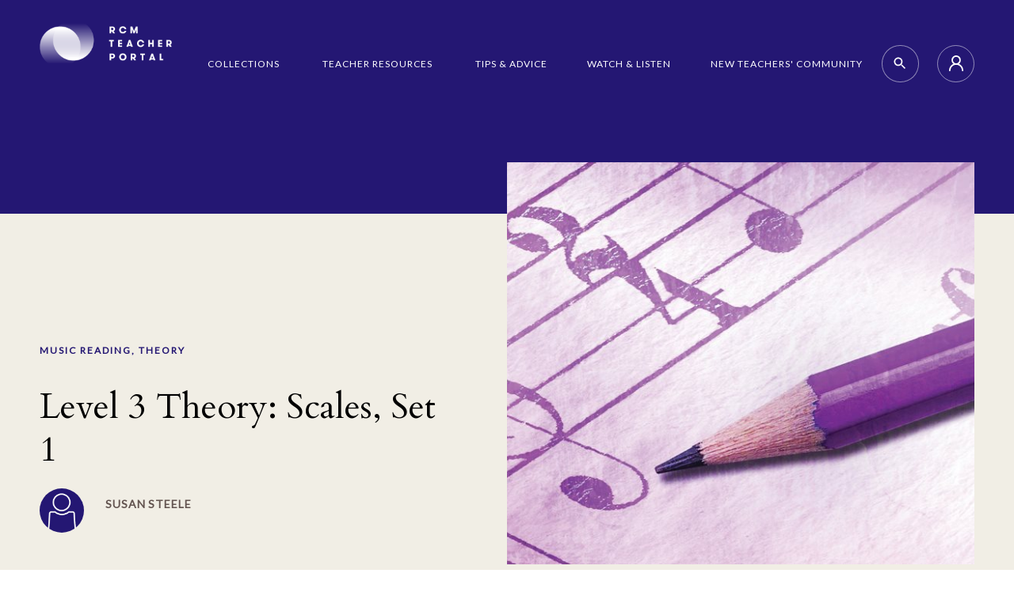

--- FILE ---
content_type: text/html; charset=utf-8
request_url: https://teacherportal.rcmusic.com/Resources/Scales-Ex-1
body_size: 6752
content:
<!DOCTYPE html>
<html>
<head>
    
<!-- Global site tag (gtag.js) - Google Analytics -->
<script async src="https://www.googletagmanager.com/gtag/js?id=UA-104337236-3"></script>
<script>
        window.dataLayer = window.dataLayer || [];
        function gtag() { dataLayer.push(arguments); }
        gtag('js', new Date());

        gtag('config', 'UA-104337236-3');
</script>
<!-- Google Tag Manager -->
<script>
    (function (w, d, s, l, i) {
    w[l] = w[l] || []; w[l].push({
        'gtm.start':
            new Date().getTime(), event: 'gtm.js'
    }); var f = d.getElementsByTagName(s)[0],
        j = d.createElement(s), dl = l != 'dataLayer' ? '&l=' + l : ''; j.async = true; j.src =
            'https://www.googletagmanager.com/gtm.js?id=' + i + dl; f.parentNode.insertBefore(j, f);
    })(window, document, 'script', 'dataLayer', 'GTM-MVSKD9J');</script>
<!-- End Google Tag Manager -->
    <meta charset="utf-8" />
    <meta name="viewport" content="width=device-width, initial-scale=1.0">
    <title>RCM Teacher Portal - Level 3 Theory: Scales, Set 1</title>
    <link rel="icon" type="image/png" href="/Content/assets/favicon.ico">

    <link href="/Content/css?v=Ym9grtQNHIKfTIxLfsIWAZ_y14MYARrN8f6nqxzd8wE1" rel="stylesheet" media="screen">

    <link href="/Content/printcss?v=A1AIr9bRJfznZlxAMBwMvDsWeE9AANgPzdXPlffNo1g1" rel="stylesheet" media="print">

    <link rel="preconnect" href="https://fonts.gstatic.com">
    <link href="https://fonts.googleapis.com/icon?family=Material+Icons+Outlined|Material+Icons" rel="stylesheet">
    <link href="https://fonts.googleapis.com/css2?family=Cardo:ital@0;1&family=Lato&display=swap" rel="stylesheet">
    <link href="https://cdnjs.cloudflare.com/ajax/libs/twitter-bootstrap/4.4.1/css/bootstrap-grid.css" rel="stylesheet">
    
    
<meta property="og:url" content="https://teacherportal.rcmusic.com/Resources/Scales-Ex-1" />
<meta property="og:type" content="website" />
<meta property="og:title" content="Level 3 Theory: Scales, Set 1" />
<meta property="og:description" content="Elementary Theory Level 3 Student Worksheet: Scales, Set 1" />
    <meta property="og:image" content="https://teacherportal.rcmusic.com/getattachment/10adab95-b497-4ec6-b942-341447e831b0/celebrate-theory-level-3.jpeg" />

<meta property="fb:app_id" content="316308485146" /> 

<meta name="twitter:card" content="summary" />
    <meta name="twitter:site" content="@the_rcm" />
    <meta name="twitter:creator" content="@the_rcm" />
<meta name="twitter:title" content="Level 3 Theory: Scales, Set 1" />
<meta name="twitter:description" content="Elementary Theory Level 3 Student Worksheet: Scales, Set 1" />
    <meta name="twitter:image" content="https://teacherportal.rcmusic.com/getattachment/10adab95-b497-4ec6-b942-341447e831b0/celebrate-theory-level-3.jpeg" />


    
    
</head>
<body>
    
<!-- Google Tag Manager (noscript) -->
<noscript>
    <iframe src="https://www.googletagmanager.com/ns.html?id=GTM-MVSKD9J"
            height="0" width="0" style="display:none;visibility:hidden"></iframe>
</noscript>
<!-- End Google Tag Manager (noscript) -->

    <div class="c-notification">
    <div class="c-notification__inner">
        <i class="c-notification__icon material-icons"></i>
        <span class="c-notification__text"></span>
    </div>
</div>


        <header>
            <img src="/Content/assets/logo-teacher-portal-black.svg" width="100" class="print-only"/>
            

<div class="dimmed__box"></div>
<div class="dimmed__nav"></div>
<nav class="nav">
    <div class="nav__wrapper">
        <a id="navLogoLarge" href="/" class="hide-on-smartphone">
            

    <img class="nav__logo"
         src="/CMSPages/GetAmazonFile.aspx?path=~\teacherportal\media\main\logo-teacher-portal-new.png&amp;hash=695a32a566b72b26fae99e260627fb2ef0d3f244c0759a0877ad56a7e908de2d&amp;ext=.png" />

        </a>
        <a id="navLogoSmall" href="/" class="hide-on-tablet-and-up">
            

    <img class="nav__logo"
         src="/CMSPages/GetAmazonFile.aspx?path=~\teacherportal\media\main\logo-teacher-portal-new.png&amp;hash=695a32a566b72b26fae99e260627fb2ef0d3f244c0759a0877ad56a7e908de2d&amp;ext=.png" />

        </a>
        <div class="nav__container">
            <ul id="navItems" class="nav__items nav__items--right hide-on-mobile">
                        <li class="nav__item nav__item--underline">
                            <a role="button" tabindex="0" class="nav__link" href="/Categories/Collections" aria-label="Collections">Collections</a>
                        </li>
                        <li class="nav__item nav__has-submenu nav__item--width-padding">

                                <a tabindex="0" role="button" class="nav__link" href="#" aria-label="Teacher Resources">Teacher Resources</a>

                            <div class="nav__submenu-wrapper">
                                <ul class="nav__submenu">
                                        <li class="nav__submenu-item">
                                            <a role="button"
                                               class="nav__sub-link"
                                               href="/Categories/Topics"
                                               title="Topics"
                                               tabindex="0"
                                               aria-label="Topics">
                                                Topics
                                            </a>
                                        </li>
                                        <li class="nav__submenu-item">
                                            <a role="button"
                                               class="nav__sub-link"
                                               href="/Categories/Instruments-Disciplines"
                                               title="Instruments &amp; Disciplines"
                                               tabindex="0"
                                               aria-label="Instruments &amp; Disciplines">
                                                Instruments &amp; Disciplines
                                            </a>
                                        </li>
                                </ul>
                            </div>
                        </li>
                        <li class="nav__item nav__item--underline">
                            <a role="button" tabindex="0" class="nav__link" href="/Categories/Tips-and-Advice" aria-label="Tips &amp; Advice">Tips &amp; Advice</a>
                        </li>
                        <li class="nav__item nav__item--underline">
                            <a role="button" tabindex="0" class="nav__link" href="/Collections/Watch-Listen" aria-label="Watch &amp; Listen">Watch &amp; Listen</a>
                        </li>
                        <li class="nav__item nav__item--underline">
                            <a role="button" tabindex="0" class="nav__link" href="/Collections/New-Teachers-Community" aria-label="New Teachers&#39; Community">New Teachers&#39; Community</a>
                        </li>
            </ul>
            <div class="nav__container--stretch profile-dropdown-wrapper--desktop">
                



<button id="navSearchFormButton" class="button button--outline search__form-button"></button>
<form id="navSearchForm" class="search search__form">
    <button id="navSearchButton" type="submit" class="button button--outline button--submit">
        <svg xmlns="http://www.w3.org/2000/svg" width="24" height="24" viewBox="0 0 24 24"
             class="search__loupe search__loupe--active">
            <path d="M15.5 14h-.79l-.28-.27C15.41 12.59 16 11.11 16 9.5 16 5.91 13.09 3 9.5 3S3 5.91 3 9.5 5.91 16 9.5 16c1.61 0 3.09-.59 4.23-1.57l.27.28v.79l5 4.99L20.49 19l-4.99-5zm-6 0C7.01 14 5 11.99 5 9.5S7.01 5 9.5 5 14 7.01 14 9.5 11.99 14 9.5 14z" />
        </svg>
    </button>
    <input id="navSearchInput" type="search" class="search__input hide-clear" />
    <button id="navSearchReset" type="button" class="button button__primary button--outline button--no-translate button--submit button--cancel">
        <i class="material-icons">close</i>
    </button>
    <span class="button button__search button__search--loupe">
        <svg xmlns="http://www.w3.org/2000/svg" width="24"
             height="24" viewBox="0 0 24 24" class="search__loupe">
            <path d="M15.5 14h-.79l-.28-.27C15.41 12.59 16 11.11 16 9.5 16 5.91 13.09 3 9.5 3S3 5.91 3 9.5 5.91 16 9.5 16c1.61 0 3.09-.59 4.23-1.57l.27.28v.79l5 4.99L20.49 19l-4.99-5zm-6 0C7.01 14 5 11.99 5 9.5S7.01 5 9.5 5 14 7.01 14 9.5 11.99 14 9.5 14z" />
        </svg>
    </span>
</form>

                <label for="profile2" class="profile-dropdown profile-dropdown__label" tabindex="0">
    <input type="checkbox" id="profile2" class="profile-dropdown__checkbox">
    
    <span class="profile-dropdown__img-icon" data-num-notifications="16">
         <svg xmlns="http://www.w3.org/2000/svg" xmlns:xlink="http://www.w3.org/1999/xlink" version="1.1" width="18" height="20" viewBox="0 0 18 20">
             <path d="M11.936.792c1.582.92 2.65 2.53 2.89 4.355.238 1.825-.38 3.658-1.671 4.96-.22.223-.456.427-.705.61 2.167.903 3.915 2.634 4.843 4.841.47 1.117.71 2.318.707 3.531 0 .241-.095.474-.264.644-.17.171-.4.267-.64.267-.5 0-.904-.408-.904-.911 0-2.589-1.371-4.981-3.597-6.275-2.224-1.295-4.966-1.295-7.19 0-2.226 1.294-3.597 3.686-3.597 6.275 0 .503-.405.911-.904.911S0 19.592 0 19.089c.002-2.811 1.297-5.463 3.506-7.18.635-.492 1.324-.891 2.048-1.193-.457-.33-.867-.73-1.217-1.19C3.224 8.067 2.849 6.169 3.32 4.39c.473-1.778 1.74-3.234 3.427-3.938 1.688-.706 3.605-.58 5.188.34zM9 1.822c-1.08 0-2.116.432-2.879 1.201-.763.77-1.192 1.813-1.191 2.901 0 1.088.43 2.131 1.193 2.9.764.769 1.8 1.2 2.88 1.2 1.08-.001 2.115-.435 2.877-1.205.763-.77 1.191-1.813 1.19-2.901-.003-1.086-.432-2.128-1.195-2.896-.71-.712-1.651-1.136-2.645-1.193L9 1.822z" />
         </svg>
    </span>

    <div class="profile-dropdown__box">
        <div class="profile-dropdown__avatar">
            
    <span class="profile-dropdown__avatar-img-icon" data-num-notifications="16">
         <svg xmlns="http://www.w3.org/2000/svg" xmlns:xlink="http://www.w3.org/1999/xlink" version="1.1" width="18" height="20" viewBox="0 0 18 20">
             <path d="M11.936.792c1.582.92 2.65 2.53 2.89 4.355.238 1.825-.38 3.658-1.671 4.96-.22.223-.456.427-.705.61 2.167.903 3.915 2.634 4.843 4.841.47 1.117.71 2.318.707 3.531 0 .241-.095.474-.264.644-.17.171-.4.267-.64.267-.5 0-.904-.408-.904-.911 0-2.589-1.371-4.981-3.597-6.275-2.224-1.295-4.966-1.295-7.19 0-2.226 1.294-3.597 3.686-3.597 6.275 0 .503-.405.911-.904.911S0 19.592 0 19.089c.002-2.811 1.297-5.463 3.506-7.18.635-.492 1.324-.891 2.048-1.193-.457-.33-.867-.73-1.217-1.19C3.224 8.067 2.849 6.169 3.32 4.39c.473-1.778 1.74-3.234 3.427-3.938 1.688-.706 3.605-.58 5.188.34zM9 1.822c-1.08 0-2.116.432-2.879 1.201-.763.77-1.192 1.813-1.191 2.901 0 1.088.43 2.131 1.193 2.9.764.769 1.8 1.2 2.88 1.2 1.08-.001 2.115-.435 2.877-1.205.763-.77 1.191-1.813 1.19-2.901-.003-1.086-.432-2.128-1.195-2.896-.71-.712-1.651-1.136-2.645-1.193L9 1.822z" />
         </svg>
    </span>

        </div>
        <ul class="profile-dropdown__list">
                <li>
                    <a class="profile-dropdown__item" href="/Account/SignUpSignIn" tabindex="0">Sign in / Sign up</a>
                </li>

        </ul>
    </div>
</label>
                <div class="nav-dummy-button show-on-mobile"></div>
            </div>
        </div>
    </div>
</nav>
<div class="c-drawer">
    <div class="c-drawer__inner profile-dropdown-wrapper--mobile">
        <label for="profile2" class="profile-dropdown profile-dropdown__label" tabindex="0">
    <input type="checkbox" id="profile2" class="profile-dropdown__checkbox">
    
    <span class="profile-dropdown__img-icon" data-num-notifications="16">
         <svg xmlns="http://www.w3.org/2000/svg" xmlns:xlink="http://www.w3.org/1999/xlink" version="1.1" width="18" height="20" viewBox="0 0 18 20">
             <path d="M11.936.792c1.582.92 2.65 2.53 2.89 4.355.238 1.825-.38 3.658-1.671 4.96-.22.223-.456.427-.705.61 2.167.903 3.915 2.634 4.843 4.841.47 1.117.71 2.318.707 3.531 0 .241-.095.474-.264.644-.17.171-.4.267-.64.267-.5 0-.904-.408-.904-.911 0-2.589-1.371-4.981-3.597-6.275-2.224-1.295-4.966-1.295-7.19 0-2.226 1.294-3.597 3.686-3.597 6.275 0 .503-.405.911-.904.911S0 19.592 0 19.089c.002-2.811 1.297-5.463 3.506-7.18.635-.492 1.324-.891 2.048-1.193-.457-.33-.867-.73-1.217-1.19C3.224 8.067 2.849 6.169 3.32 4.39c.473-1.778 1.74-3.234 3.427-3.938 1.688-.706 3.605-.58 5.188.34zM9 1.822c-1.08 0-2.116.432-2.879 1.201-.763.77-1.192 1.813-1.191 2.901 0 1.088.43 2.131 1.193 2.9.764.769 1.8 1.2 2.88 1.2 1.08-.001 2.115-.435 2.877-1.205.763-.77 1.191-1.813 1.19-2.901-.003-1.086-.432-2.128-1.195-2.896-.71-.712-1.651-1.136-2.645-1.193L9 1.822z" />
         </svg>
    </span>

    <div class="profile-dropdown__box">
        <div class="profile-dropdown__avatar">
            
    <span class="profile-dropdown__avatar-img-icon" data-num-notifications="16">
         <svg xmlns="http://www.w3.org/2000/svg" xmlns:xlink="http://www.w3.org/1999/xlink" version="1.1" width="18" height="20" viewBox="0 0 18 20">
             <path d="M11.936.792c1.582.92 2.65 2.53 2.89 4.355.238 1.825-.38 3.658-1.671 4.96-.22.223-.456.427-.705.61 2.167.903 3.915 2.634 4.843 4.841.47 1.117.71 2.318.707 3.531 0 .241-.095.474-.264.644-.17.171-.4.267-.64.267-.5 0-.904-.408-.904-.911 0-2.589-1.371-4.981-3.597-6.275-2.224-1.295-4.966-1.295-7.19 0-2.226 1.294-3.597 3.686-3.597 6.275 0 .503-.405.911-.904.911S0 19.592 0 19.089c.002-2.811 1.297-5.463 3.506-7.18.635-.492 1.324-.891 2.048-1.193-.457-.33-.867-.73-1.217-1.19C3.224 8.067 2.849 6.169 3.32 4.39c.473-1.778 1.74-3.234 3.427-3.938 1.688-.706 3.605-.58 5.188.34zM9 1.822c-1.08 0-2.116.432-2.879 1.201-.763.77-1.192 1.813-1.191 2.901 0 1.088.43 2.131 1.193 2.9.764.769 1.8 1.2 2.88 1.2 1.08-.001 2.115-.435 2.877-1.205.763-.77 1.191-1.813 1.19-2.901-.003-1.086-.432-2.128-1.195-2.896-.71-.712-1.651-1.136-2.645-1.193L9 1.822z" />
         </svg>
    </span>

        </div>
        <ul class="profile-dropdown__list">
                <li>
                    <a class="profile-dropdown__item" href="/Account/SignUpSignIn" tabindex="0">Sign in / Sign up</a>
                </li>

        </ul>
    </div>
</label>
        <div class="c-drawer__items">
                    <a tabindex="0" class="c-drawer__item c-drawer__item--with-top-padding" href="/Categories/Collections" aria-label="Collections">Collections</a>
                    <h4 class="c-drawer__header" tabindex="0">
                        <button aria-expanded="false" class="c-drawer__item c-drawer__item--with-top-padding">
                            Teacher Resources
                            <svg class="c-drawer__drawer-svg c-drawer__drawer-svg--plus" xmlns="http://www.w3.org/2000/svg" width="24" height="24" viewBox="0 0 24 24">
                                <path d="M7.41 7.84L12 12.42l4.59-4.58L18 9.25l-6 6-6-6z" />
                            </svg>
                        </button>
                    </h4>
                    <div class="c-drawer__content" hidden>
                        <ul class="c-drawer__sublist">
                                <li class="c-drawer__sublist-item"><a tabindex="0" class="c-drawer__sublink" title="Topics" href="/Categories/Topics" aria-label="Topics"> Topics</a></li>
                                <li class="c-drawer__sublist-item"><a tabindex="0" class="c-drawer__sublink" title="Instruments &amp; Disciplines" href="/Categories/Instruments-Disciplines" aria-label="Instruments &amp; Disciplines"> Instruments &amp; Disciplines</a></li>
                        </ul>
                    </div>
                    <a tabindex="0" class="c-drawer__item c-drawer__item--with-top-padding" href="/Categories/Tips-and-Advice" aria-label="Tips &amp; Advice">Tips &amp; Advice</a>
                    <a tabindex="0" class="c-drawer__item c-drawer__item--with-top-padding" href="/Collections/Watch-Listen" aria-label="Watch &amp; Listen">Watch &amp; Listen</a>
                    <a tabindex="0" class="c-drawer__item c-drawer__item--with-top-padding" href="/Collections/New-Teachers-Community" aria-label="New Teachers&#39; Community">New Teachers&#39; Community</a>
        </div>
        <div class="c-drawer__settings-list">
            <div class="c-drawer__controls">
                    <div class="c-drawer__controls-item">
                        <svg xmlns="http://www.w3.org/2000/svg" class="c-drawer__drawer-svg c-drawer__drawer-svg--settings" xmlns:xlink="http://www.w3.org/1999/xlink" version="1.1" width="24" height="24" viewBox="0 0 24 24">
                            <path d="M16,17V14H9V10H16V7L21,12L16,17M14,2A2,2 0 0,1 16,4V6H14V4H5V20H14V18H16V20A2,2 0 0,1 14,22H5A2,2 0 0,1 3,20V4A2,2 0 0,1 5,2H14Z" />
                        </svg>
                        <a class="c-drawer__settings-link" href="/Account/SignUpSignIn" tabindex="0">Sign in / Sign up</a>
                    </div>
                            </div>
        </div>
    </div>
</div>
<nav class="nav-mobile nav-mobile--visible">
    <button class="nav-button nav-mobile__button">
        <div class="nav-button__box"></div>
    </button>
</nav>

        </header>

<div class="c-background"></div>

    <div class="body-content container-app">
        <div class="wrapper wrapper--margin-top-responsive">
            





<script>
    window.resourcePage = {
        nodeAlias: `Scales-Ex-1`,
        pageUrl: `/Resources/Scales-Ex-1`
    };

    window.resourcePageLocalization = {
        // form labels
        editFormHeading: `Edit this post...`,
        topicTitlePlaceHolder: `Topic Title...`,
        topicBodyTextPlaceholder: `Body text...`,
        replyBodyTextPlaceholder: `Reply...`,
        topicSubmitLabel: `Post`,
        replySubmitLabel: `Post`,
        closeButtonLabel: `Close`,
        closeButtonAria: `DiscussionBoards.CloseButton.Aria`,

        copyLinkSuccess: `Copied to clipboard!`,
        copyLinkFail: `Link could not copy!`,
        reportErrorEmpty: `Please include the reason.`
    };
</script>

<div class="resource c-page resource--paywalled">
<div class="resource-hero">
    <div class="resource-hero__body">
            <div class="resource-hero__topics">
                <a class='resource-hero__topics__link' href='/Collections?Topic=Music%20Reading'>Music Reading</a>, <a class='resource-hero__topics__link' href='/Collections?Topic=Theory'>Theory</a>
            </div>
        <div class="resource-hero__title">
            Level 3 Theory: Scales, Set 1
        </div>
            <div class="resource-hero__author">
                <div class="author-component">

    <div class="author-component__picture">
        

    <img class="author-component__img"
         src="/getattachment/80ca57e0-6425-4131-a792-0b1d09161f10/author.jpg"
         srcset="/getattachment/80ca57e0-6425-4131-a792-0b1d09161f10/author.jpg?variant=Thumbnail_High&amp;maxsidesize=176&amp;resizemode=force 2x, /getattachment/80ca57e0-6425-4131-a792-0b1d09161f10/author.jpg?variant=Thumbnail_Medium&amp;maxsidesize=176&amp;resizemode=force 1.6x, /getattachment/80ca57e0-6425-4131-a792-0b1d09161f10/author.jpg?variant=Thumbnail_Standard&amp;maxsidesize=176&amp;resizemode=force 1x" />

    </div>

    <div class="author-component__body">
        <div class="author-component__name">
            <span class="author-component__prefix"></span>
            Susan Steele
        </div>
        <div class="author-component__title">
            
        </div>
    </div>

</div>

            </div>
    </div>
    <div class="resource-hero__image">
        

    <img class="resource-hero__image-img"
         src="/getattachment/10adab95-b497-4ec6-b942-341447e831b0/celebrate-theory-level-3.jpeg"
         srcset="/getattachment/10adab95-b497-4ec6-b942-341447e831b0/celebrate-theory-level-3.jpeg?variant=Normal_High&amp;maxsidesize=1498&amp;resizemode=force 2x, /getattachment/10adab95-b497-4ec6-b942-341447e831b0/celebrate-theory-level-3.jpeg?variant=Normal_Medium&amp;maxsidesize=1498&amp;resizemode=force 1.6x, /getattachment/10adab95-b497-4ec6-b942-341447e831b0/celebrate-theory-level-3.jpeg?variant=Normal_Standard&amp;maxsidesize=1498&amp;resizemode=force 1x" />

    </div>
</div>


    <div class="resource__sep resource__sep--top">
        <div class="c-sep c-sep--page"></div>
    </div>

    <div class="resource__share">
        
<div class="share " data-content="{&quot;Subject&quot;:&quot;Level 3 Theory: Scales, Set 1&quot;,&quot;Body&quot;:&quot;Elementary Theory Level 3 Student Worksheet: Scales, Set 1\r\r\nhttps://teacherportal.rcmusic.com/Resources/Scales-Ex-1\r\r\n&quot;,&quot;FacebookAppId&quot;:&quot;316308485146&quot;,&quot;ShareUrl&quot;:&quot;https://teacherportal.rcmusic.com/Resources/Scales-Ex-1&quot;}">
    <h1 class="share__title">Share</h1>
    <div class="share__container">

        <button class="button button__secondary share__button share__button--link gtm-share-via-link-button" title="Copy Link" aria-label="Copy Link" data-bind="click: shareViaLink">
            <i class="material-icons">link</i>
        </button>

        <a class="button button__secondary share__button gtm-share-via-email-link" title="Share via Email" aria-label="Share via Email" data-bind="attr: { href: emailLink }" href="#">
            <i class="material-icons-outlined">email</i>
        </a>

        <button class="button button__secondary share__button gtm-share-via-facebook-button" title="Share via Facebook" aria-label="Share via Facebook" data-bind="click: shareViaFacebook">
            <i class="material-icons">
                <svg aria-hidden="true" focusable="false" data-prefix="fab" data-icon="facebook-f" class="svg-inline--fa fa-facebook-f fa-w-10" role="img" xmlns="http://www.w3.org/2000/svg" viewBox="0 0 320 512">
                    <path fill="currentColor" d="M279.14 288l14.22-92.66h-88.91v-60.13c0-25.35 12.42-50.06 52.24-50.06h40.42V6.26S260.43 0 225.36 0c-73.22 0-121.08 44.38-121.08 124.72v70.62H22.89V288h81.39v224h100.17V288z"></path>
                </svg>
            </i>
        </button>

        <a class="button button__secondary share__button gtm-share-via-twitter-link" title="Share via Twitter" aria-label="Share via Twitter" data-bind="attr: { href: twitterLink }" href="#">
            <i class="material-icons">
                <svg aria-hidden="true" focusable="false" data-prefix="fab" data-icon="twitter" class="svg-inline--fa fa-twitter fa-w-16" role="img" xmlns="http://www.w3.org/2000/svg" viewBox="0 0 20 19.958" width="20" height="19.958">
                    <path fill="currentColor" d="m0,0l7.701,11.226L.163,19.958h1.67l6.605-7.657,5.252,7.657h6.31l-8.045-11.728L19.054,0h-1.665l-6.173,7.152L6.31,0H0Zm1.994,1.05h3.763l12.249,17.857h-3.763L1.994,1.05Z" />
                </svg>
            </i>
        </a>

    </div>
</div>

<script>
    window.fbAsyncInit = function () {
        FB.init({
            appId: '316308485146',
            autoLogAppEvents: true,
            xfbml: true,
            version: 'v6.0'
        });
    };
</script>
<script async defer src="https://connect.facebook.net/en_US/sdk.js"></script>

<script>
    window.twttr = (function (d, s, id) {
        var js, fjs = d.getElementsByTagName(s)[0],
            t = window.twttr || {};
        if (d.getElementById(id)) return t;
        js = d.createElement(s);
        js.id = id;
        js.src = "https://platform.twitter.com/widgets.js";
        fjs.parentNode.insertBefore(js, fjs);

        t._e = [];
        t.ready = function (f) {
            t._e.push(f);
        };

        return t;
    }(document, "script", "twitter-wjs"));
</script>

    </div>

    <div class="resource__content">

        <div class="resource__description" role="document" aria-label="text">
            Elementary Theory Level 3 Student Worksheet: Scales, Set 1
        </div>

    </div>

</div>

<div class="paywall paywall--resource-unathorized">
    <div class="paywall__inner">
        <div class="paywall__header">Log In to Access the RCM Teacher Portal</div>
        <div class="paywall__content">
            <div class="paywall__description">Please log in or create a free account to start exploring The RCM Teacher Portal! RCM Certified Teachers automatically receive free access to Premium content.</div>

                <div class="paywall__columns">
                    <div class="paywall__column paywall__column--half">
                        <div class="paywall__callout">
                            <div class="paywall__callout__header">Basic</div>
                            <div class="paywall__callout__price">Free</div>
                            <ul class="paywall__list paywall__callout__list">
                                <li>Syllabi & theory worksheets</li>
                                <li>Exam preparation resources</li>
                                <li>Repertoire guides & audio</li>
                            </ul>
                            <a target="_blank" rel="noreferrer nofollow" href="/Account/SignUpSignIn?redirectUrl=https%3A%2F%2Fteacherportal.rcmusic.com%2FResources%2FScales-Ex-1" class="button button__primary paywall__callout__button">Create free account <i class="material-icons">arrow_right_alt</i></a>
                        </div>
                    </div>
                    <div class="paywall__column paywall__column--half">
                        <div class="paywall__callout">
                            <div class="paywall__callout__header">Premium</div>
                            <div class="paywall__callout__price">$8.00/month or $79.00/year</div>
                            <ul class="paywall__list paywall__callout__list">
                                <li>Everything from the Basic access</li>
                                <li>Webinars</li>
                                <li>Professional development resources</li>
                                <li>Medici.tv, Naxos libraries, Berliner Philharmoniker Digital Concert Hall</li>
                            </ul>
                            <a href="/Account/Upgrade" class="button button__primary paywall__callout__button">Go premium <i class="material-icons">arrow_right_alt</i></a>
                        </div>
                    </div>
                </div>
        </div>
        <div class="paywall__footer">
            Already have an account? <a href="/Account/SignUpSignIn">Sign In</a>
        </div>
    </div>
    <div class="paywall__image"><img src="/Content/assets/paywall-image.png" alt="" role="presentation" /></div>
</div>


        </div>
    </div>


    <a href="#" class="back-to-top">Back to top</a>

    <script>
    window.settings = JSON.parse('{"RootPath":""}');
</script>


    

    
    <script src="/Scripts/tinymce/tinymce.min.js" referrerpolicy="origin"></script>
 
    <script src="/bundles/scripts?v=vZoMzU20YPKrLt3FDLumAgRM-SDjznzK_Pl-nGNiVi41"></script>


    

    
<script>(function(){function c(){var b=a.contentDocument||a.contentWindow.document;if(b){var d=b.createElement('script');d.innerHTML="window.__CF$cv$params={r:'9c2dfe533b9299fe',t:'MTc2OTI0MTU4Nw=='};var a=document.createElement('script');a.src='/cdn-cgi/challenge-platform/scripts/jsd/main.js';document.getElementsByTagName('head')[0].appendChild(a);";b.getElementsByTagName('head')[0].appendChild(d)}}if(document.body){var a=document.createElement('iframe');a.height=1;a.width=1;a.style.position='absolute';a.style.top=0;a.style.left=0;a.style.border='none';a.style.visibility='hidden';document.body.appendChild(a);if('loading'!==document.readyState)c();else if(window.addEventListener)document.addEventListener('DOMContentLoaded',c);else{var e=document.onreadystatechange||function(){};document.onreadystatechange=function(b){e(b);'loading'!==document.readyState&&(document.onreadystatechange=e,c())}}}})();</script><script defer src="https://static.cloudflareinsights.com/beacon.min.js/vcd15cbe7772f49c399c6a5babf22c1241717689176015" integrity="sha512-ZpsOmlRQV6y907TI0dKBHq9Md29nnaEIPlkf84rnaERnq6zvWvPUqr2ft8M1aS28oN72PdrCzSjY4U6VaAw1EQ==" data-cf-beacon='{"version":"2024.11.0","token":"a40edff41728441f93a234a5fabd234a","server_timing":{"name":{"cfCacheStatus":true,"cfEdge":true,"cfExtPri":true,"cfL4":true,"cfOrigin":true,"cfSpeedBrain":true},"location_startswith":null}}' crossorigin="anonymous"></script>
</body>
</html>


--- FILE ---
content_type: text/css; charset=utf-8
request_url: https://teacherportal.rcmusic.com/Content/css?v=Ym9grtQNHIKfTIxLfsIWAZ_y14MYARrN8f6nqxzd8wE1
body_size: 24990
content:
html,body,div,span,applet,object,iframe,h1,h2,h3,h4,h5,h6,p,blockquote,pre,a,abbr,acronym,address,big,cite,code,del,dfn,em,img,ins,kbd,q,s,samp,small,strike,strong,sub,sup,tt,var,b,u,i,center,dl,dt,dd,ol,ul,li,fieldset,form,label,legend,table,caption,tbody,tfoot,thead,tr,th,td,article,aside,canvas,details,embed,figure,figcaption,footer,header,hgroup,menu,nav,output,ruby,section,summary,time,mark,audio,video{margin:0;padding:0;border:0;font-size:100%;font:inherit;vertical-align:baseline}article,aside,details,figcaption,figure,footer,header,hgroup,menu,nav,section{display:block}body{line-height:1}ol,ul{list-style:none}blockquote,q{quotes:none}blockquote:before,blockquote:after,q:before,q:after{content:'';content:none}table{border-collapse:collapse;border-spacing:0}.c-form-control{position:relative;margin-bottom:15px}.c-form-control--mb-big{margin-bottom:30px}.c-form-control__primary{color:#fff}.c-form-control__primary>.c-form-control__input{color:#fff;border-color:rgba(255,255,255,.5)}.c-form-control__primary>.c-form-control__input:focus,.c-form-control__primary>.c-form-control__input:active{border-color:#fff}.c-form-control__primary>.c-form-control__input.has-value:not(:focus):not(:active){border-color:rgba(255,255,255,.15)}.c-form-control__secondary{color:#000}.c-form-control__secondary>.c-form-control__input{color:#000;border-color:rgba(36,23,115,.5)}.c-form-control__secondary>.c-form-control__input:focus,.c-form-control__secondary>.c-form-control__input:active{border-color:#241773}.c-form-control__secondary>.c-form-control__input.has-value:not(:focus):not(:active){border-color:rgba(36,23,115,.15)}.c-form-control__label{font-family:"Lato",sans-serif;font-weight:bold;line-height:normal;letter-spacing:1.7px;font-size:10px;height:12px;text-transform:uppercase;padding:0 30px;overflow:hidden;position:absolute;transition:all .25s ease-in-out;left:0;cursor:text;pointer-events:none}.c-form-control__label--block{display:block;position:static;padding:0;margin:0 0 15px 0}.c-form-control__input{font-family:"Lato",sans-serif;line-height:1.3;font-size:18px;height:60px;width:100%;background-color:transparent;border:1px solid;outline:none;caret-color:#797979}.c-form-control__input.input-validation-error~.c-form-control__icon--error{visibility:visible}.c-form-control__input.valid~.c-form-control__icon--valid{visibility:visible}.c-form-control__icon{position:absolute;visibility:hidden;right:22px;font-size:18px!important}.c-form-control__icon--error{color:#e54242}.c-form-control__fileinput input{width:0;height:0;opacity:0;overflow:hidden;position:absolute;z-index:-1}.c-form-control__fileinput label{display:inline-flex;align-items:center;background-color:#f1eee5;padding:10px;border-radius:5px;cursor:pointer;font-family:"Lato",sans-serif;font-weight:bold;line-height:normal;letter-spacing:1.7px;font-size:12px}.c-form-control__fileinput label>span{transform:rotate(45deg);margin-right:5px;font-size:20px}.c-form-control input.c-form-control__input{padding:14px 58px 0 28px;border-radius:10px}.c-form-control input.c-form-control__input+.c-form-control__label{top:25px}.c-form-control input.c-form-control__input~.c-form-control__icon--error{top:22px}.c-form-control input.c-form-control__input~.c-form-control__icon--valid{top:calc(50% - 9px)}.c-form-control input.c-form-control__input:focus+.c-form-control__label,.c-form-control input.c-form-control__input:active+.c-form-control__label,.c-form-control input.c-form-control__input.has-value+.c-form-control__label{top:12px;color:#797979}.c-form-control textarea.c-form-control__input{padding:50px 58px 25px 28px;border-radius:10px;resize:none;min-height:100px}.c-form-control textarea.c-form-control__input+.c-form-control__label{top:45px}.c-form-control textarea.c-form-control__input~.c-form-control__icon--error{top:42px}.c-form-control textarea.c-form-control__input~.c-form-control__icon--valid{top:calc(50% - 9px)}.c-form-control textarea.c-form-control__input:focus+.c-form-control__label,.c-form-control textarea.c-form-control__input:active+.c-form-control__label,.c-form-control textarea.c-form-control__input.has-value+.c-form-control__label{top:25px;color:#797979}.field-validation-error{font-family:"Lato",sans-serif;color:#e54242;line-height:1.7;font-size:14px;display:block;padding:3px 30px}.c-checkbox{display:block;position:relative;padding-left:45px;margin-bottom:15px;cursor:pointer;height:34px;-webkit-user-select:none;-moz-user-select:none;-ms-user-select:none;user-select:none}.c-checkbox input{position:absolute;opacity:0;cursor:pointer;height:0;width:0}.c-checkbox input:checked{}.c-checkbox input:checked~.c-checkbox__label{font-weight:bold}.c-checkbox input:checked~.c-checkbox__checkmark:after{display:block}.c-checkbox__checkmark{position:absolute;top:0;left:0;height:34px;width:34px;border-radius:5px;border:1px solid #bfb09b;transition:border linear .2s}.c-checkbox__checkmark:after{content:"";position:absolute;display:none;left:11px;top:5px;width:10px;height:18px;border:solid #241773;border-width:0 3px 3px 0;-webkit-transform:rotate(45deg);-ms-transform:rotate(45deg);transform:rotate(45deg)}.c-checkbox__label{font-family:"Lato",sans-serif;color:#000;line-height:2;font-size:18px}.c-checkbox:hover input~.c-checkbox__checkmark{border-color:#241773}.c-checkbox--disabled .c-checkbox__label{color:#d5ccbf}.c-checkbox--disabled .c-checkbox__checkmark{border-color:#d5ccbf}.c-checkbox--disabled:hover input~.c-checkbox__checkmark{border-color:#d5ccbf}.js-focus-visible :focus:not(.focus-visible){outline:none}.button{border:none;margin:0;padding:0;width:auto;overflow:visible;background:transparent;color:inherit;font:inherit;line-height:normal;border-radius:0;-webkit-font-smoothing:inherit;-moz-osx-font-smoothing:inherit;-webkit-appearance:none;-moz-appearance:none;-ms-appearance:none;-o-appearance:none;appearance:none}.button{background-color:transparent;font-family:"Lato",sans-serif;color:#fff;line-height:normal;letter-spacing:2px;font-size:12px;font-weight:bold;font-stretch:normal;font-style:normal;text-align:left;cursor:pointer;display:flex;align-items:center;justify-content:space-between;text-transform:uppercase}@media(min-width:1200px){.button{height:60px;border-radius:30px}}@media(min-width:0) and (max-width:1199px){.button{height:48px;border-radius:24px}}.text-link,.tiertiary-text-link,.button{text-decoration:none;font-family:"Lato",sans-serif;color:#241773;line-height:normal;letter-spacing:2px;font-size:12px}.text-link{font-family:"Lato",sans-serif;color:#000;line-height:normal;letter-spacing:normal;font-size:16px;border-bottom:solid 1px #979797}.text-link:hover,.text-link:active{transition:color 200ms ease,border-bottom-color ease 200ms;color:#241773;border-bottom-color:#00bfff}.text-link--inverted{font-family:"Lato",sans-serif;color:#fff;line-height:normal;letter-spacing:normal;font-size:16px}.text-link--inverted:hover,.text-link--inverted:active{color:#f6f4ee;border-bottom-color:#00bfff}.text-link--clear{border:none}.tiertiary-text-link{text-transform:uppercase;padding:6px 0;position:relative;display:inline-block;vertical-align:middle;max-width:126px;width:100%}.tiertiary-text-link>span{float:left}.tiertiary-text-link>.material-icons,.tiertiary-text-link>.material-icons-outlined{font-size:20px;margin-top:-3px;float:right}.tiertiary-text-link:hover>.material-icons,.tiertiary-text-link:hover>.material-icons-outlined{transition:transform 200ms ease-in-out;transform:translateX(4px);color:#00bfff}.tiertiary-text-link--no-translate:hover>.material-icons,.tiertiary-text-link--no-translate:hover>.material-icons-outlined{transition:color 200ms ease-in-out;transform:unset;color:#00bfff}@media(min-width:1200px){.button{padding-left:30px;padding-right:20px}}@media(min-width:0) and (max-width:1199px){.button{padding-left:24px;padding-right:18px}}.button>.material-icons,.button>.material-icons-outlined{margin-left:12px}.button:hover:not(:disabled) .material-icons,.button:hover:not(:disabled) .material-icons-outlined{transition:transform 200ms ease-in-out;transform:translateX(4px);color:#00bfff}.button:disabled{opacity:.5;cursor:default}.button__primary{color:#fff;background-color:#241773}.button__primary--inverted{background:#fff;color:#241773}.button__primary--inverted>.material-icons,.button__primary--inverted>.material-icons-outlined{color:#241773}.button__primary--round{padding-left:17px;padding-right:17px;border:1px solid rgba(255,255,255,.5);height:60px;border-radius:30px}.button__primary--round>.material-icons,.button__primary--round>.material-icons-outlined{margin-left:0}.button__primary--round:disabled{color:rgba(255,255,255,.2);border:1px solid rgba(255,255,255,.2);cursor:default;opacity:1}.button__primary--round:hover:not(:disabled){border:1px solid #fff;transition:border 200ms ease-in-out}.button__secondary{border:1px solid #241773;color:#241773}.button__secondary--filled{background:#fff}.button__secondary--round-small{padding-left:11px;padding-right:11px;border:1px solid rgba(36,23,115,.5);height:48px;border-radius:24px}.button__secondary--round-small>.material-icons,.button__secondary--round-small>.material-icons-outlined{margin-left:0}.button__secondary--round-small:disabled{color:rgba(36,23,115,.2);border:1px solid rgba(36,23,115,.2);cursor:default;opacity:1}.button__secondary--round-small:hover:not(:disabled){border:1px solid #241773;transition:border 200ms ease-in-out}.button__tertiary{border:1px solid #bfb09b;color:#000}.button__tertiary>.material-icons,.button__tertiary>.material-icons-outlined{color:#241773}.button--hover-left:hover:not(:disabled) .material-icons,.button--hover-left:hover:not(:disabled) .material-icons-outlined{transform:translateX(-4px)}.button--no-translate:hover:not(:disabled) .material-icons,.button--no-translate:hover:not(:disabled) .material-icons-outlined{transform:unset}.button--light{font-weight:normal}.button--align-right{margin-left:auto;margin-right:0}.button--align-center{margin:0 auto 0 auto}.button--max-width{max-width:240px}.js-focus-visible :focus:not(.focus-visible){outline:none}.button,.c-select__select{border:none;margin:0;padding:0;width:auto;overflow:visible;background:transparent;color:inherit;font:inherit;line-height:normal;border-radius:0;-webkit-font-smoothing:inherit;-moz-osx-font-smoothing:inherit;-webkit-appearance:none;-moz-appearance:none;-ms-appearance:none;-o-appearance:none;appearance:none}.button,.c-select__select{background-color:transparent;font-family:"Lato",sans-serif;color:#fff;line-height:normal;letter-spacing:2px;font-size:12px;font-weight:bold;font-stretch:normal;font-style:normal;text-align:left;cursor:pointer;display:flex;align-items:center;justify-content:space-between;text-transform:uppercase}@media(min-width:1200px){.button,.c-select__select{height:60px;border-radius:30px}}@media(min-width:0) and (max-width:1199px){.button,.c-select__select{height:48px;border-radius:24px}}.text-link,.tiertiary-text-link,.button,.c-select__select{text-decoration:none;font-family:"Lato",sans-serif;color:#241773;line-height:normal;letter-spacing:2px;font-size:12px}.text-link{font-family:"Lato",sans-serif;color:#000;line-height:normal;letter-spacing:normal;font-size:16px;border-bottom:solid 1px #979797}.text-link:hover,.text-link:active{transition:color 200ms ease,border-bottom-color ease 200ms;color:#241773;border-bottom-color:#00bfff}.text-link--inverted{font-family:"Lato",sans-serif;color:#fff;line-height:normal;letter-spacing:normal;font-size:16px}.text-link--inverted:hover,.text-link--inverted:active{color:#f6f4ee;border-bottom-color:#00bfff}.text-link--clear{border:none}.tiertiary-text-link{text-transform:uppercase;padding:6px 0;position:relative;display:inline-block;vertical-align:middle;max-width:126px;width:100%}.tiertiary-text-link>span{float:left}.tiertiary-text-link>.material-icons,.tiertiary-text-link>.material-icons-outlined{font-size:20px;margin-top:-3px;float:right}.tiertiary-text-link:hover>.material-icons,.tiertiary-text-link:hover>.material-icons-outlined{transition:transform 200ms ease-in-out;transform:translateX(4px);color:#00bfff}.tiertiary-text-link--no-translate:hover>.material-icons,.tiertiary-text-link--no-translate:hover>.material-icons-outlined{transition:color 200ms ease-in-out;transform:unset;color:#00bfff}@media(min-width:1200px){.button{padding-left:30px;padding-right:20px}}@media(min-width:0) and (max-width:1199px){.button{padding-left:24px;padding-right:18px}}.button>.material-icons,.button>.material-icons-outlined{margin-left:12px}.button:hover:not(:disabled) .material-icons,.button:hover:not(:disabled) .material-icons-outlined{transition:transform 200ms ease-in-out;transform:translateX(4px);color:#00bfff}.button:disabled{opacity:.5;cursor:default}.button__primary{color:#fff;background-color:#241773}.button__primary--inverted{background:#fff;color:#241773}.button__primary--inverted>.material-icons,.button__primary--inverted>.material-icons-outlined{color:#241773}.button__primary--round{padding-left:17px;padding-right:17px;border:1px solid rgba(255,255,255,.5);height:60px;border-radius:30px}.button__primary--round>.material-icons,.button__primary--round>.material-icons-outlined{margin-left:0}.button__primary--round:disabled{color:rgba(255,255,255,.2);border:1px solid rgba(255,255,255,.2);cursor:default;opacity:1}.button__primary--round:hover:not(:disabled){border:1px solid #fff;transition:border 200ms ease-in-out}.button__secondary{border:1px solid #241773;color:#241773}.button__secondary--filled{background:#fff}.button__secondary--round-small{padding-left:11px;padding-right:11px;border:1px solid rgba(36,23,115,.5);height:48px;border-radius:24px}.button__secondary--round-small>.material-icons,.button__secondary--round-small>.material-icons-outlined{margin-left:0}.button__secondary--round-small:disabled{color:rgba(36,23,115,.2);border:1px solid rgba(36,23,115,.2);cursor:default;opacity:1}.button__secondary--round-small:hover:not(:disabled){border:1px solid #241773;transition:border 200ms ease-in-out}.button__tertiary{border:1px solid #bfb09b;color:#000}.button__tertiary>.material-icons,.button__tertiary>.material-icons-outlined{color:#241773}.button--hover-left:hover:not(:disabled) .material-icons,.button--hover-left:hover:not(:disabled) .material-icons-outlined{transform:translateX(-4px)}.button--no-translate:hover:not(:disabled) .material-icons,.button--no-translate:hover:not(:disabled) .material-icons-outlined{transform:unset}.button--light{font-weight:normal}.button--align-right{margin-left:auto;margin-right:0}.button--align-center{margin:0 auto 0 auto}.button--max-width{max-width:240px}.c-select{position:relative}.c-select__select{border:solid 1px #bfb09b;color:#000}@media(min-width:1200px){.c-select__select{padding-left:30px;padding-right:42px}}@media(min-width:0) and (max-width:1199px){.c-select__select{padding-left:24px;padding-right:42px}}.c-select__select::-ms-expand{display:none}.c-select::after{content:"height";font-family:'Material Icons';position:absolute;top:50%;transform:translateY(-50%);right:16px;pointer-events:none;color:#241773}.c-sep{display:block}.c-sep--w-20{width:20px}.c-sep--w-30{width:30px}.c-sep--w-100{width:100px}.c-sep--w-full{width:100%}.c-sep--h-1{height:1px}.c-sep--h-2{height:2px}.c-sep--m-30{margin-bottom:30px}.c-sep--bright-sky-blue{background-color:#00bfff}.c-sep--dark-gray{background-color:#d5ccbf}.c-sep--dark-indigo{background-color:#241773}.c-sep--white{background-color:#fff}.c-sep--title{width:20px;height:2px;background-color:#00bfff}.c-sep--page{width:100%;height:1px;background-color:#d5ccbf}.c-sep--page-vertical{width:1px;height:auto;background-color:#d5ccbf}.c-sep--modal{width:26px;height:1px;background-color:#241773}.hide{display:none!important}@media(min-width:0) and (max-width:1199px){.hide-on-mobile{display:none!important}}@media(min-width:1200px){.show-on-mobile{display:none!important}}@media(min-width:768px){.hide-on-tablet-and-up{display:none!important}}@media(max-width:767px){.hide-on-smartphone{display:none!important}}.print-only{display:none!important}@media print{.print-only{display:block!important}}.overflow-hidden{overflow:hidden}.dimmed{top:0;left:0;overflow:hidden;position:fixed;transition:all 1s;width:100%;height:100%;z-index:7}.dimmed:after{content:'\a';position:absolute;width:100%;height:100%;top:0;left:0;background-color:rgba(0,0,0,.4);opacity:1;transition:all .5s;-webkit-transition:all .5s;-moz-transition:all .5s}.bold{font-weight:bold}@-webkit-keyframes rotating{from{-webkit-transform:rotate(0deg);-o-transform:rotate(0deg);transform:rotate(0deg)}to{-webkit-transform:rotate(360deg);-o-transform:rotate(360deg);transform:rotate(360deg)}}@keyframes rotating{from{-ms-transform:rotate(0deg);-moz-transform:rotate(0deg);-webkit-transform:rotate(0deg);-o-transform:rotate(0deg);transform:rotate(0deg)}to{-ms-transform:rotate(360deg);-moz-transform:rotate(360deg);-webkit-transform:rotate(360deg);-o-transform:rotate(360deg);transform:rotate(360deg)}}.rotating{-webkit-animation:rotating 2s linear infinite;-moz-animation:rotating 2s linear infinite;-ms-animation:rotating 2s linear infinite;-o-animation:rotating 2s linear infinite;animation:rotating 2s linear infinite}.sr-only{clip:rect(0 0 0 0);clip-path:inset(50%);height:1px;overflow:hidden;position:absolute;white-space:nowrap;width:1px}.hide{display:none!important}@media(min-width:0) and (max-width:1199px){.hide-on-mobile{display:none!important}}@media(min-width:1200px){.show-on-mobile{display:none!important}}@media(min-width:768px){.hide-on-tablet-and-up{display:none!important}}@media(max-width:767px){.hide-on-smartphone{display:none!important}}.print-only{display:none!important}@media print{.print-only{display:block!important}}.overflow-hidden{overflow:hidden}.dimmed{top:0;left:0;overflow:hidden;position:fixed;transition:all 1s;width:100%;height:100%;z-index:7}.dimmed:after{content:'\a';position:absolute;width:100%;height:100%;top:0;left:0;background-color:rgba(0,0,0,.4);opacity:1;transition:all .5s;-webkit-transition:all .5s;-moz-transition:all .5s}.bold{font-weight:bold}@-webkit-keyframes rotating{from{-webkit-transform:rotate(0deg);-o-transform:rotate(0deg);transform:rotate(0deg)}to{-webkit-transform:rotate(360deg);-o-transform:rotate(360deg);transform:rotate(360deg)}}@keyframes rotating{from{-ms-transform:rotate(0deg);-moz-transform:rotate(0deg);-webkit-transform:rotate(0deg);-o-transform:rotate(0deg);transform:rotate(0deg)}to{-ms-transform:rotate(360deg);-moz-transform:rotate(360deg);-webkit-transform:rotate(360deg);-o-transform:rotate(360deg);transform:rotate(360deg)}}.rotating{-webkit-animation:rotating 2s linear infinite;-moz-animation:rotating 2s linear infinite;-ms-animation:rotating 2s linear infinite;-o-animation:rotating 2s linear infinite;animation:rotating 2s linear infinite}.sr-only{clip:rect(0 0 0 0);clip-path:inset(50%);height:1px;overflow:hidden;position:absolute;white-space:nowrap;width:1px}.profile-dropdown__avatar-initials,.profile-dropdown__item[data-num-notifications]::after,.profile-dropdown__initials,.c-drawer__initials{position:relative;height:47px;width:47px;text-align:center;font-family:"Lato",sans-serif;color:#fff;line-height:47px;letter-spacing:1px;font-size:16px;border-radius:50%;border:1px solid rgba(255,255,255,.5);text-transform:uppercase;display:inline-block;cursor:pointer}.profile-dropdown__avatar-initials:hover,.profile-dropdown__item[data-num-notifications]:hover::after,.profile-dropdown__initials:hover,.c-drawer__initials:hover{border-color:#fff}.profile-dropdown__avatar-initials::after,.profile-dropdown__item[data-num-notifications]::after,.profile-dropdown__initials::after,.c-drawer__initials::after{content:attr(data-num-notifications);position:absolute;width:18px;height:18px;border-radius:50%;background-color:#ff3b3b;color:#fff;line-height:0;font-size:12px;text-align:center;padding-top:9px;margin:0;top:0}.nav-scroll-away{transform:translateY(-150%);position:absolute!important}.nav{z-index:6;background-color:#241773;position:fixed;box-sizing:border-box;width:100%;height:135px;top:0;transition:all .4s}@media(min-width:1200px){.nav{padding:25px 50px}}@media(min-width:0) and (max-width:1199px){.nav{padding:25px}}.nav__logo{width:167px}@media(min-width:0) and (max-width:1199px){.nav__logo{width:132px}}.nav__wrapper{position:relative;display:flex;flex-direction:row;max-width:1340px;margin:0 auto;height:100%}.nav__container{display:flex;width:100%;align-items:center}@media(min-width:1200px){.nav__container{flex-basis:auto}}.nav__container--right{justify-content:flex-end}.nav__container--stretch{display:flex;justify-content:flex-end;flex-grow:1}@media(min-width:1200px){.nav__container--stretch{margin-top:25px}}.nav__container--stretch .profile-dropdown{display:none}@media(min-width:1200px){.nav__container--stretch .profile-dropdown{display:inline-block}}.nav__link{color:#fff;font-family:"Lato",sans-serif;color:#fff;line-height:2px;letter-spacing:1px;font-size:12px;text-transform:uppercase;text-decoration:none;font-stretch:normal;padding:0 15px}.nav__link--empty{cursor:default}.nav__items{flex-direction:row;margin-top:55px;margin-left:30px;display:flex;list-style:none;transition:opacity ease-in-out .2s,visibility ease-in-out .2s;opacity:1;visibility:visible}.nav__items--hidden{opacity:0;visibility:hidden}.nav__item{flex-direction:row;position:relative;font-family:"Lato",sans-serif;color:#000;font-size:14px}.nav__item:not(:first-of-type){margin-left:20px}.nav__item--width-padding{padding:2px 4px}.nav__item--underline::before{content:"";display:block;position:relative;left:50%;width:0;border-bottom:2px solid #00bfff;transition:width ease-in-out .2s,left ease-in-out .2s;bottom:-30px}.nav__item--underline:hover::before{width:80%;transform:translateX(-50%)}.nav__item--open .nav__submenu,.nav__item:hover .nav__submenu{width:200px;visibility:visible}.nav__submenu-wrapper{margin-top:30px}.nav__submenu{box-sizing:content-box;list-style:none;color:#fff;text-align:justify;border:2px solid #fff;border-radius:6px;background:#fff;padding:15px;position:absolute;visibility:hidden}.nav__sub-link{margin-left:5px;margin-right:5px;text-transform:capitalize;text-decoration:none;font-family:"Lato",sans-serif;color:#000;line-height:normal;font-size:14px}.nav__sub-link:hover{text-decoration:underline}.nav__submenu-item{padding:10px;background:#fff;color:#000}.nav__submenu-item::after,.nav__submenu-item::before{bottom:100%;left:20%;border:solid transparent;content:" ";height:0;width:0;position:absolute;pointer-events:none}.nav__submenu-item::after{border-color:rgba(255,255,255,0);border-bottom-color:#fff;border-width:15px;margin-left:-15px}.nav__submenu-item::before{border-color:rgba(255,255,255,0);border-bottom-color:#fff;border-width:15px;margin-left:-15px}.profile-dropdown{margin-left:50px}@media(min-width:1200px){.profile-dropdown{margin-left:30px}}.profile-dropdown__label{position:relative}.profile-dropdown__box{display:none;position:absolute;top:0;left:0;width:250px;border-radius:5px;box-shadow:0 2px 33px 0 rgba(0,0,0,.31);background:#f1eee5}@media(min-width:1200px){.profile-dropdown__box{left:auto;right:0}}.profile-dropdown__box--open{display:block}.profile-dropdown__list{padding:0;right:0;list-style:none;background:#fff;border-bottom-left-radius:5px;border-bottom-right-radius:5px;padding:30px 35px}.profile-dropdown__name{float:left;width:100px;float:left;width:100px;display:flex;padding-left:32px;padding-top:50px;padding-bottom:15px;font-family:"Lato",sans-serif;color:#000;line-height:normal;letter-spacing:normal;font-size:24px;font-weight:normal;font-stretch:normal;font-style:normal}.profile-dropdown__avatar{background:#f1eee5;display:inline-block;width:100%;border-radius:5px}.profile-dropdown__avatar-img{float:right;width:47px;height:47px;padding:19px 13px;box-sizing:content-box}.profile-dropdown__avatar-img-icon{float:right;margin:19px 13px;display:inline-block;height:47px;width:47px;vertical-align:middle;border-radius:50%;border:1px solid #241773;text-align:center;position:relative;padding:12px 14px}.profile-dropdown__avatar-img-icon>svg{fill:#241773}.profile-dropdown__avatar-initials{float:right;margin:19px 13px;color:#241773;border-color:#241773}.profile-dropdown__avatar-initials::after{display:none}.profile-dropdown__item{position:relative;display:block;text-decoration:none;width:100%;text-align:left;font-family:"Lato",sans-serif;color:#000;line-height:2.56;letter-spacing:normal;font-size:16px}.profile-dropdown__item:hover{text-decoration:underline}.profile-dropdown__item[data-num-notifications]::after{top:12px;margin-left:8px;border:none}.profile-dropdown__checkbox{display:none}.profile-dropdown__img{display:inline-block;height:47px;width:47px;vertical-align:middle;border-radius:50%}.profile-dropdown__img-icon{display:inline-block;height:47px;width:47px;vertical-align:middle;border-radius:50%;border:1px solid rgba(255,255,255,.5);cursor:pointer;text-align:center;position:relative;padding:12px 14px}.profile-dropdown__img-icon>svg{fill:#fff}.profile-dropdown__img-icon:hover{border-color:#fff}.button__search{display:block;padding-left:0}.button__search--loupe{background:transparent;border-radius:50px;border:none;width:20px;height:20px;box-sizing:border-box;position:relative;top:50%;left:-3px;transform:translate(-50%,-50%)}.search__form--active .button__search{display:none}.button--submit{display:none;left:16px;top:50%;transform:translateY(-50%);padding:0}.search__form--active .button--submit{display:block;position:relative;height:20px}.button--outline{background:transparent;border-radius:50px;border:none}.button--cancel{left:-36px}.button--cancel>.material-icons{position:absolute;top:0;margin:0;line-height:.85}.search{box-sizing:border-box;position:relative;display:flex;width:47px;height:47px;border-radius:50px;border:1px solid rgba(255,255,255,.5);cursor:pointer;transition:width ease-in-out .3s;outline:none}@media(min-width:1200px){.search__form{position:absolute;right:70px;background:#241773}}@media(min-width:768px) and (max-width:1199px){.search__form{margin-left:40px}}.search__form:hover:not(.search__form--active){border-color:#fff}.search__form--active{border:1px solid rgba(255,255,255,.5)}@media(min-width:1200px){.search__form--active{max-width:620px;width:620px}}@media(min-width:0) and (max-width:1199px){.search__form--active{max-width:100%;width:100%}}.search__form-button{width:47px;height:47px;padding:0;border-radius:50%;position:absolute;background:#241773;border:none;right:70px}.search__input{position:absolute;top:0;left:0;width:100%;height:100%;outline:none;border:0;display:none;border-radius:25px;font-family:"Lato",sans-serif;color:#fff;line-height:2.33;font-size:18px;font-weight:normal;font-stretch:normal;font-style:normal;background:transparent;border:none;caret-color:#797979;-webkit-appearance:none}.search__input::-webkit-search-cancel-button{-webkit-appearance:none}.search__form--active .search__input{display:block;padding:0 45px}.search__loupe{width:20px;height:20px;position:absolute;top:0;left:0;text-align:center;font-family:"Lato",sans-serif;color:#fff;font-size:18px;transition:all 1s;border-radius:100%;fill:#fff}.search__loupe--active{fill:rgba(255,255,255,.5)}.c-drawer{background:#241773;width:100%;position:fixed;visibility:hidden;transform:translateX(100%);transition:transform .5s cubic-bezier(.4,0,.2,1);z-index:8}.c-drawer--open{max-width:385px;visibility:visible;transform:translateX(0);top:0;bottom:0;right:0;display:block}@media(max-width:767px){.c-drawer--open{max-width:100%}}.c-drawer__header{padding:0;margin:0}.c-drawer__items{padding-top:40px;overflow-y:auto;scrollbar-width:none;-ms-overflow-style:none}.c-drawer__items::-webkit-scrollbar{width:0;background:transparent}.c-drawer__item-content{padding:0 18px;overflow:hidden}.c-drawer__item{font-family:"Lato",sans-serif;color:#fff;line-height:normal;letter-spacing:1px;font-size:12px;border:0;background:transparent;display:flex;justify-content:space-between;width:100%;padding-bottom:35px;padding-left:0;text-transform:uppercase;font-weight:bold;font-stretch:normal;font-style:normal;border-bottom:1px solid #948abd;text-decoration:none}.c-drawer__item:hover{color:rgba(255,255,255,.4)}.c-drawer__item--with-top-padding{padding-top:35px}.c-drawer__settings-link{text-decoration:none;text-transform:uppercase;font-family:"Lato",sans-serif;color:#fff;line-height:normal;letter-spacing:1px;font-size:12px;font-weight:bold;font-stretch:normal;font-style:normal;padding-left:14px;padding-right:5px}.c-drawer__settings-link:hover{opacity:.4}.c-drawer__controls-item{display:flex;align-items:center}.c-drawer__controls{display:flex;justify-content:space-between}.c-drawer__drawer-svg{width:18px;height:18px;fill:#fff}.c-drawer__drawer-svg--with-pad{padding-left:5px}.c-drawer__settings-list{margin-top:auto;padding:64px 0 32px}.c-drawer__inner{height:90%;display:flex;flex-direction:column;padding:47px 35px}.c-drawer__inner .profile-dropdown{margin-left:0}.c-drawer__img{width:47px;height:47px;border:1px solid #fff;border-radius:50%}.c-drawer__img-icon{display:inline-block;height:47px;min-height:47px;width:47px;vertical-align:middle;border-radius:50%;border:1px solid rgba(255,255,255,.5);text-align:center;position:relative;padding:12px 14px}.c-drawer__img-icon>svg{fill:#fff}.c-drawer__sublist{list-style:none}.c-drawer__sublist-item{padding-left:36px}.c-drawer__sublink{cursor:pointer;font-family:"Lato",sans-serif;color:#fff;line-height:2.56;letter-spacing:normal;font-size:16px;font-weight:normal;font-stretch:normal;font-style:normal;text-decoration:none}.c-drawer__sublink:hover{text-decoration:underline}.c-drawer__name{font-family:"Lato",sans-serif;color:#fff;font-size:24px;font-weight:normal;font-stretch:normal;font-style:normal;line-height:normal;letter-spacing:normal;color:#fff;width:100px;margin-top:20px}.nav-mobile{margin:0 auto;position:relative;max-width:1440px;z-index:9}@media(min-width:1200px){.nav-mobile{display:none}}.nav-mobile__button{position:fixed;background:#241773;right:25px;top:44px}.nav-button{border:0;margin:0;margin-left:20px;width:47px;height:47px;border:1px solid rgba(255,255,255,.5);border-radius:50%;padding:16px;box-sizing:border-box;cursor:pointer;z-index:5}.nav-button:hover{border-color:#fff}.nav-button:after,.nav-button:before,.nav-button__box{background-color:#fff;border-radius:3px;content:"";display:block;height:1px;transition:all .2s ease-in-out}.nav-button__box{margin-top:4px;margin-bottom:4px}.nav-button.nav-button--open:before{transform:translateY(5px) rotate(135deg)}.nav-button.nav-button--open:after{transform:translateY(-5px) rotate(-135deg)}.nav-button.nav-button--open .nav-button__box{transform:scale(0)}[aria-expanded="true"] .vert{display:none}.c-drawer--open [aria-expanded="true"] .c-drawer__drawer-svg--plus{transform:rotate(-180deg)}.nav-dummy-button{margin-left:20px;min-width:47px;height:47px;border:1px transparent;border-radius:50%}.dimmed.dimmed__nav{z-index:5}*,*:before,*:after{-webkit-box-sizing:inherit;box-sizing:inherit}html{-webkit-box-sizing:border-box;box-sizing:border-box}body{font-family:"Lato",sans-serif;color:#000;font-size:16px;box-sizing:border-box;background:#fff;position:relative}body.dark-indigo{background:#241773}.container-app{padding-top:135px}.wrapper{max-width:1440px;margin-right:auto;margin-left:auto}@media(min-width:1200px){.wrapper{margin-top:25px}}.wrapper--home{margin:0;max-width:100%}@media(min-width:768px) and (max-width:1199px){.wrapper--margin-top-responsive{margin-top:110px}}@media(max-width:767px){.wrapper--margin-top-responsive{margin-top:85px}}@media(min-width:1200px){.wrapper--margin-top-responsive{margin-top:135px}}.back-to-top{display:none;position:fixed;z-index:10;right:20px;bottom:20px;cursor:pointer;font-family:"Lato",sans-serif;color:#241773;font-weight:600;line-height:1;font-size:10px;text-decoration:none}.back-to-top::before{content:'';display:block;width:49px;height:49px;margin-bottom:5px;background:url("/Content/assets/back-to-top.svg");background-size:100%}.back-to-top:hover,.back-to-top:focus{opacity:.8;text-decoration:none}.back-to-top.show{display:block}.hide{display:none!important}@media(min-width:0) and (max-width:1199px){.hide-on-mobile{display:none!important}}@media(min-width:1200px){.show-on-mobile{display:none!important}}@media(min-width:768px){.hide-on-tablet-and-up{display:none!important}}@media(max-width:767px){.hide-on-smartphone{display:none!important}}.print-only{display:none!important}@media print{.print-only{display:block!important}}.overflow-hidden{overflow:hidden}.dimmed{top:0;left:0;overflow:hidden;position:fixed;transition:all 1s;width:100%;height:100%;z-index:7}.dimmed:after{content:'\a';position:absolute;width:100%;height:100%;top:0;left:0;background-color:rgba(0,0,0,.4);opacity:1;transition:all .5s;-webkit-transition:all .5s;-moz-transition:all .5s}.bold{font-weight:bold}@-webkit-keyframes rotating{from{-webkit-transform:rotate(0deg);-o-transform:rotate(0deg);transform:rotate(0deg)}to{-webkit-transform:rotate(360deg);-o-transform:rotate(360deg);transform:rotate(360deg)}}@keyframes rotating{from{-ms-transform:rotate(0deg);-moz-transform:rotate(0deg);-webkit-transform:rotate(0deg);-o-transform:rotate(0deg);transform:rotate(0deg)}to{-ms-transform:rotate(360deg);-moz-transform:rotate(360deg);-webkit-transform:rotate(360deg);-o-transform:rotate(360deg);transform:rotate(360deg)}}.rotating{-webkit-animation:rotating 2s linear infinite;-moz-animation:rotating 2s linear infinite;-ms-animation:rotating 2s linear infinite;-o-animation:rotating 2s linear infinite;animation:rotating 2s linear infinite}.sr-only{clip:rect(0 0 0 0);clip-path:inset(50%);height:1px;overflow:hidden;position:absolute;white-space:nowrap;width:1px}.hide{display:none!important}@media(min-width:0) and (max-width:1199px){.hide-on-mobile{display:none!important}}@media(min-width:1200px){.show-on-mobile{display:none!important}}@media(min-width:768px){.hide-on-tablet-and-up{display:none!important}}@media(max-width:767px){.hide-on-smartphone{display:none!important}}.print-only{display:none!important}@media print{.print-only{display:block!important}}.overflow-hidden{overflow:hidden}.dimmed{top:0;left:0;overflow:hidden;position:fixed;transition:all 1s;width:100%;height:100%;z-index:7}.dimmed:after{content:'\a';position:absolute;width:100%;height:100%;top:0;left:0;background-color:rgba(0,0,0,.4);opacity:1;transition:all .5s;-webkit-transition:all .5s;-moz-transition:all .5s}.bold{font-weight:bold}@-webkit-keyframes rotating{from{-webkit-transform:rotate(0deg);-o-transform:rotate(0deg);transform:rotate(0deg)}to{-webkit-transform:rotate(360deg);-o-transform:rotate(360deg);transform:rotate(360deg)}}@keyframes rotating{from{-ms-transform:rotate(0deg);-moz-transform:rotate(0deg);-webkit-transform:rotate(0deg);-o-transform:rotate(0deg);transform:rotate(0deg)}to{-ms-transform:rotate(360deg);-moz-transform:rotate(360deg);-webkit-transform:rotate(360deg);-o-transform:rotate(360deg);transform:rotate(360deg)}}.rotating{-webkit-animation:rotating 2s linear infinite;-moz-animation:rotating 2s linear infinite;-ms-animation:rotating 2s linear infinite;-o-animation:rotating 2s linear infinite;animation:rotating 2s linear infinite}.sr-only{clip:rect(0 0 0 0);clip-path:inset(50%);height:1px;overflow:hidden;position:absolute;white-space:nowrap;width:1px}.profile-dropdown__avatar-initials,.profile-dropdown__item[data-num-notifications]::after,.profile-dropdown__initials,.c-drawer__initials{position:relative;height:47px;width:47px;text-align:center;font-family:"Lato",sans-serif;color:#fff;line-height:47px;letter-spacing:1px;font-size:16px;border-radius:50%;border:1px solid rgba(255,255,255,.5);text-transform:uppercase;display:inline-block;cursor:pointer}.profile-dropdown__avatar-initials:hover,.profile-dropdown__item[data-num-notifications]:hover::after,.profile-dropdown__initials:hover,.c-drawer__initials:hover{border-color:#fff}.profile-dropdown__avatar-initials::after,.profile-dropdown__item[data-num-notifications]::after,.profile-dropdown__initials::after,.c-drawer__initials::after{content:attr(data-num-notifications);position:absolute;width:18px;height:18px;border-radius:50%;background-color:#ff3b3b;color:#fff;line-height:0;font-size:12px;text-align:center;padding-top:9px;margin:0;top:0}.nav-scroll-away{transform:translateY(-150%);position:absolute!important}.nav{z-index:6;background-color:#241773;position:fixed;box-sizing:border-box;width:100%;height:135px;top:0;transition:all .4s}@media(min-width:1200px){.nav{padding:25px 50px}}@media(min-width:0) and (max-width:1199px){.nav{padding:25px}}.nav__logo{width:167px}@media(min-width:0) and (max-width:1199px){.nav__logo{width:132px}}.nav__wrapper{position:relative;display:flex;flex-direction:row;max-width:1340px;margin:0 auto;height:100%}.nav__container{display:flex;width:100%;align-items:center}@media(min-width:1200px){.nav__container{flex-basis:auto}}.nav__container--right{justify-content:flex-end}.nav__container--stretch{display:flex;justify-content:flex-end;flex-grow:1}@media(min-width:1200px){.nav__container--stretch{margin-top:25px}}.nav__container--stretch .profile-dropdown{display:none}@media(min-width:1200px){.nav__container--stretch .profile-dropdown{display:inline-block}}.nav__link{color:#fff;font-family:"Lato",sans-serif;color:#fff;line-height:2px;letter-spacing:1px;font-size:12px;text-transform:uppercase;text-decoration:none;font-stretch:normal;padding:0 15px}.nav__link--empty{cursor:default}.nav__items{flex-direction:row;margin-top:55px;margin-left:30px;display:flex;list-style:none;transition:opacity ease-in-out .2s,visibility ease-in-out .2s;opacity:1;visibility:visible}.nav__items--hidden{opacity:0;visibility:hidden}.nav__item{flex-direction:row;position:relative;font-family:"Lato",sans-serif;color:#000;font-size:14px}.nav__item:not(:first-of-type){margin-left:20px}.nav__item--width-padding{padding:2px 4px}.nav__item--underline::before{content:"";display:block;position:relative;left:50%;width:0;border-bottom:2px solid #00bfff;transition:width ease-in-out .2s,left ease-in-out .2s;bottom:-30px}.nav__item--underline:hover::before{width:80%;transform:translateX(-50%)}.nav__item--open .nav__submenu,.nav__item:hover .nav__submenu{width:200px;visibility:visible}.nav__submenu-wrapper{margin-top:30px}.nav__submenu{box-sizing:content-box;list-style:none;color:#fff;text-align:justify;border:2px solid #fff;border-radius:6px;background:#fff;padding:15px;position:absolute;visibility:hidden}.nav__sub-link{margin-left:5px;margin-right:5px;text-transform:capitalize;text-decoration:none;font-family:"Lato",sans-serif;color:#000;line-height:normal;font-size:14px}.nav__sub-link:hover{text-decoration:underline}.nav__submenu-item{padding:10px;background:#fff;color:#000}.nav__submenu-item::after,.nav__submenu-item::before{bottom:100%;left:20%;border:solid transparent;content:" ";height:0;width:0;position:absolute;pointer-events:none}.nav__submenu-item::after{border-color:rgba(255,255,255,0);border-bottom-color:#fff;border-width:15px;margin-left:-15px}.nav__submenu-item::before{border-color:rgba(255,255,255,0);border-bottom-color:#fff;border-width:15px;margin-left:-15px}.profile-dropdown{margin-left:50px}@media(min-width:1200px){.profile-dropdown{margin-left:30px}}.profile-dropdown__label{position:relative}.profile-dropdown__box{display:none;position:absolute;top:0;left:0;width:250px;border-radius:5px;box-shadow:0 2px 33px 0 rgba(0,0,0,.31);background:#f1eee5}@media(min-width:1200px){.profile-dropdown__box{left:auto;right:0}}.profile-dropdown__box--open{display:block}.profile-dropdown__list{padding:0;right:0;list-style:none;background:#fff;border-bottom-left-radius:5px;border-bottom-right-radius:5px;padding:30px 35px}.profile-dropdown__name{float:left;width:100px;float:left;width:100px;display:flex;padding-left:32px;padding-top:50px;padding-bottom:15px;font-family:"Lato",sans-serif;color:#000;line-height:normal;letter-spacing:normal;font-size:24px;font-weight:normal;font-stretch:normal;font-style:normal}.profile-dropdown__avatar{background:#f1eee5;display:inline-block;width:100%;border-radius:5px}.profile-dropdown__avatar-img{float:right;width:47px;height:47px;padding:19px 13px;box-sizing:content-box}.profile-dropdown__avatar-img-icon{float:right;margin:19px 13px;display:inline-block;height:47px;width:47px;vertical-align:middle;border-radius:50%;border:1px solid #241773;text-align:center;position:relative;padding:12px 14px}.profile-dropdown__avatar-img-icon>svg{fill:#241773}.profile-dropdown__avatar-initials{float:right;margin:19px 13px;color:#241773;border-color:#241773}.profile-dropdown__avatar-initials::after{display:none}.profile-dropdown__item{position:relative;display:block;text-decoration:none;width:100%;text-align:left;font-family:"Lato",sans-serif;color:#000;line-height:2.56;letter-spacing:normal;font-size:16px}.profile-dropdown__item:hover{text-decoration:underline}.profile-dropdown__item[data-num-notifications]::after{top:12px;margin-left:8px;border:none}.profile-dropdown__checkbox{display:none}.profile-dropdown__img{display:inline-block;height:47px;width:47px;vertical-align:middle;border-radius:50%}.profile-dropdown__img-icon{display:inline-block;height:47px;width:47px;vertical-align:middle;border-radius:50%;border:1px solid rgba(255,255,255,.5);cursor:pointer;text-align:center;position:relative;padding:12px 14px}.profile-dropdown__img-icon>svg{fill:#fff}.profile-dropdown__img-icon:hover{border-color:#fff}.button__search{display:block;padding-left:0}.button__search--loupe{background:transparent;border-radius:50px;border:none;width:20px;height:20px;box-sizing:border-box;position:relative;top:50%;left:-3px;transform:translate(-50%,-50%)}.search__form--active .button__search{display:none}.button--submit{display:none;left:16px;top:50%;transform:translateY(-50%);padding:0}.search__form--active .button--submit{display:block;position:relative;height:20px}.button--outline{background:transparent;border-radius:50px;border:none}.button--cancel{left:-36px}.button--cancel>.material-icons{position:absolute;top:0;margin:0;line-height:.85}.search{box-sizing:border-box;position:relative;display:flex;width:47px;height:47px;border-radius:50px;border:1px solid rgba(255,255,255,.5);cursor:pointer;transition:width ease-in-out .3s;outline:none}@media(min-width:1200px){.search__form{position:absolute;right:70px;background:#241773}}@media(min-width:768px) and (max-width:1199px){.search__form{margin-left:40px}}.search__form:hover:not(.search__form--active){border-color:#fff}.search__form--active{border:1px solid rgba(255,255,255,.5)}@media(min-width:1200px){.search__form--active{max-width:620px;width:620px}}@media(min-width:0) and (max-width:1199px){.search__form--active{max-width:100%;width:100%}}.search__form-button{width:47px;height:47px;padding:0;border-radius:50%;position:absolute;background:#241773;border:none;right:70px}.search__input{position:absolute;top:0;left:0;width:100%;height:100%;outline:none;border:0;display:none;border-radius:25px;font-family:"Lato",sans-serif;color:#fff;line-height:2.33;font-size:18px;font-weight:normal;font-stretch:normal;font-style:normal;background:transparent;border:none;caret-color:#797979;-webkit-appearance:none}.search__input::-webkit-search-cancel-button{-webkit-appearance:none}.search__form--active .search__input{display:block;padding:0 45px}.search__loupe{width:20px;height:20px;position:absolute;top:0;left:0;text-align:center;font-family:"Lato",sans-serif;color:#fff;font-size:18px;transition:all 1s;border-radius:100%;fill:#fff}.search__loupe--active{fill:rgba(255,255,255,.5)}.c-drawer{background:#241773;width:100%;position:fixed;visibility:hidden;transform:translateX(100%);transition:transform .5s cubic-bezier(.4,0,.2,1);z-index:8}.c-drawer--open{max-width:385px;visibility:visible;transform:translateX(0);top:0;bottom:0;right:0;display:block}@media(max-width:767px){.c-drawer--open{max-width:100%}}.c-drawer__header{padding:0;margin:0}.c-drawer__items{padding-top:40px;overflow-y:auto;scrollbar-width:none;-ms-overflow-style:none}.c-drawer__items::-webkit-scrollbar{width:0;background:transparent}.c-drawer__item-content{padding:0 18px;overflow:hidden}.c-drawer__item{font-family:"Lato",sans-serif;color:#fff;line-height:normal;letter-spacing:1px;font-size:12px;border:0;background:transparent;display:flex;justify-content:space-between;width:100%;padding-bottom:35px;padding-left:0;text-transform:uppercase;font-weight:bold;font-stretch:normal;font-style:normal;border-bottom:1px solid #948abd;text-decoration:none}.c-drawer__item:hover{color:rgba(255,255,255,.4)}.c-drawer__item--with-top-padding{padding-top:35px}.c-drawer__settings-link{text-decoration:none;text-transform:uppercase;font-family:"Lato",sans-serif;color:#fff;line-height:normal;letter-spacing:1px;font-size:12px;font-weight:bold;font-stretch:normal;font-style:normal;padding-left:14px;padding-right:5px}.c-drawer__settings-link:hover{opacity:.4}.c-drawer__controls-item{display:flex;align-items:center}.c-drawer__controls{display:flex;justify-content:space-between}.c-drawer__drawer-svg{width:18px;height:18px;fill:#fff}.c-drawer__drawer-svg--with-pad{padding-left:5px}.c-drawer__settings-list{margin-top:auto;padding:64px 0 32px}.c-drawer__inner{height:90%;display:flex;flex-direction:column;padding:47px 35px}.c-drawer__inner .profile-dropdown{margin-left:0}.c-drawer__img{width:47px;height:47px;border:1px solid #fff;border-radius:50%}.c-drawer__img-icon{display:inline-block;height:47px;min-height:47px;width:47px;vertical-align:middle;border-radius:50%;border:1px solid rgba(255,255,255,.5);text-align:center;position:relative;padding:12px 14px}.c-drawer__img-icon>svg{fill:#fff}.c-drawer__sublist{list-style:none}.c-drawer__sublist-item{padding-left:36px}.c-drawer__sublink{cursor:pointer;font-family:"Lato",sans-serif;color:#fff;line-height:2.56;letter-spacing:normal;font-size:16px;font-weight:normal;font-stretch:normal;font-style:normal;text-decoration:none}.c-drawer__sublink:hover{text-decoration:underline}.c-drawer__name{font-family:"Lato",sans-serif;color:#fff;font-size:24px;font-weight:normal;font-stretch:normal;font-style:normal;line-height:normal;letter-spacing:normal;color:#fff;width:100px;margin-top:20px}.nav-mobile{margin:0 auto;position:relative;max-width:1440px;z-index:9}@media(min-width:1200px){.nav-mobile{display:none}}.nav-mobile__button{position:fixed;background:#241773;right:25px;top:44px}.nav-button{border:0;margin:0;margin-left:20px;width:47px;height:47px;border:1px solid rgba(255,255,255,.5);border-radius:50%;padding:16px;box-sizing:border-box;cursor:pointer;z-index:5}.nav-button:hover{border-color:#fff}.nav-button:after,.nav-button:before,.nav-button__box{background-color:#fff;border-radius:3px;content:"";display:block;height:1px;transition:all .2s ease-in-out}.nav-button__box{margin-top:4px;margin-bottom:4px}.nav-button.nav-button--open:before{transform:translateY(5px) rotate(135deg)}.nav-button.nav-button--open:after{transform:translateY(-5px) rotate(-135deg)}.nav-button.nav-button--open .nav-button__box{transform:scale(0)}[aria-expanded="true"] .vert{display:none}.c-drawer--open [aria-expanded="true"] .c-drawer__drawer-svg--plus{transform:rotate(-180deg)}.nav-dummy-button{margin-left:20px;min-width:47px;height:47px;border:1px transparent;border-radius:50%}.dimmed.dimmed__nav{z-index:5}.hide{display:none!important}@media(min-width:0) and (max-width:1199px){.hide-on-mobile{display:none!important}}@media(min-width:1200px){.show-on-mobile{display:none!important}}@media(min-width:768px){.hide-on-tablet-and-up{display:none!important}}@media(max-width:767px){.hide-on-smartphone{display:none!important}}.print-only{display:none!important}@media print{.print-only{display:block!important}}.overflow-hidden{overflow:hidden}.dimmed{top:0;left:0;overflow:hidden;position:fixed;transition:all 1s;width:100%;height:100%;z-index:7}.dimmed:after{content:'\a';position:absolute;width:100%;height:100%;top:0;left:0;background-color:rgba(0,0,0,.4);opacity:1;transition:all .5s;-webkit-transition:all .5s;-moz-transition:all .5s}.bold{font-weight:bold}@-webkit-keyframes rotating{from{-webkit-transform:rotate(0deg);-o-transform:rotate(0deg);transform:rotate(0deg)}to{-webkit-transform:rotate(360deg);-o-transform:rotate(360deg);transform:rotate(360deg)}}@keyframes rotating{from{-ms-transform:rotate(0deg);-moz-transform:rotate(0deg);-webkit-transform:rotate(0deg);-o-transform:rotate(0deg);transform:rotate(0deg)}to{-ms-transform:rotate(360deg);-moz-transform:rotate(360deg);-webkit-transform:rotate(360deg);-o-transform:rotate(360deg);transform:rotate(360deg)}}.rotating{-webkit-animation:rotating 2s linear infinite;-moz-animation:rotating 2s linear infinite;-ms-animation:rotating 2s linear infinite;-o-animation:rotating 2s linear infinite;animation:rotating 2s linear infinite}.sr-only{clip:rect(0 0 0 0);clip-path:inset(50%);height:1px;overflow:hidden;position:absolute;white-space:nowrap;width:1px}.author-component{display:flex;flex-direction:row}.author-component__img{object-fit:cover;border-radius:50%;width:56px;height:56px}.author-component__body{display:flex;flex-direction:column;margin-left:27px}.author-component__name{font-family:"Lato",sans-serif;color:#62534f;font-weight:bold;line-height:normal;letter-spacing:.88px;font-size:14px;text-transform:uppercase;margin-top:5px;line-height:29px}.author-component__title{font-family:"Lato",sans-serif;color:#62534f;font-size:12px;font-style:italic;line-height:15px}.hide{display:none!important}@media(min-width:0) and (max-width:1199px){.hide-on-mobile{display:none!important}}@media(min-width:1200px){.show-on-mobile{display:none!important}}@media(min-width:768px){.hide-on-tablet-and-up{display:none!important}}@media(max-width:767px){.hide-on-smartphone{display:none!important}}.print-only{display:none!important}@media print{.print-only{display:block!important}}.overflow-hidden{overflow:hidden}.dimmed{top:0;left:0;overflow:hidden;position:fixed;transition:all 1s;width:100%;height:100%;z-index:7}.dimmed:after{content:'\a';position:absolute;width:100%;height:100%;top:0;left:0;background-color:rgba(0,0,0,.4);opacity:1;transition:all .5s;-webkit-transition:all .5s;-moz-transition:all .5s}.bold{font-weight:bold}@-webkit-keyframes rotating{from{-webkit-transform:rotate(0deg);-o-transform:rotate(0deg);transform:rotate(0deg)}to{-webkit-transform:rotate(360deg);-o-transform:rotate(360deg);transform:rotate(360deg)}}@keyframes rotating{from{-ms-transform:rotate(0deg);-moz-transform:rotate(0deg);-webkit-transform:rotate(0deg);-o-transform:rotate(0deg);transform:rotate(0deg)}to{-ms-transform:rotate(360deg);-moz-transform:rotate(360deg);-webkit-transform:rotate(360deg);-o-transform:rotate(360deg);transform:rotate(360deg)}}.rotating{-webkit-animation:rotating 2s linear infinite;-moz-animation:rotating 2s linear infinite;-ms-animation:rotating 2s linear infinite;-o-animation:rotating 2s linear infinite;animation:rotating 2s linear infinite}.sr-only{clip:rect(0 0 0 0);clip-path:inset(50%);height:1px;overflow:hidden;position:absolute;white-space:nowrap;width:1px}.collection__hero-img-container{margin-bottom:60px}@media(min-width:1200px){.collection__hero-img-container{margin-top:-115px}}@media(min-width:768px) and (max-width:1199px){.collection__hero-img-container{margin-top:-90px}}@media(max-width:767px){.collection__hero-img-container{margin-top:-65px}}.collection__hero-img{object-fit:cover;border-radius:50%}@media(min-width:768px) and (max-width:1199px){.collection__hero-img{width:150px;height:150px}}@media(max-width:767px){.collection__hero-img{width:100px;height:100px}}@media(min-width:1200px){.collection__hero-img{width:200px;height:200px}}.collection__sort-container{display:flex;margin-bottom:84px}.collection__sort-container>*{margin-left:auto}.collection__list--collection-of-collections{margin-top:100px}.collection__subcollections{margin-top:30px}@media(min-width:992px){.collection__subcollections{margin-top:50px}}.collection__subcollections-menu{display:flex;flex-direction:column;align-items:flex-start;background-color:#f1eee5;padding-bottom:12px;border-bottom:1px solid transparent}@media(min-width:1200px){.collection__subcollections-menu{flex-wrap:wrap;flex-direction:row}}@media(min-width:1200px){.collection__subcollections--sticky .collection__subcollections-menu{position:fixed;top:0;z-index:6;left:0;right:0;width:100%;max-width:1440px;padding-left:50px;padding-right:50px;border-color:#d8cfc0}}@media(min-width:1440px){.collection__subcollections--sticky .collection__subcollections-menu{left:50%;transform:translateX(-50%)}}body.body--nav-fixed .collection__subcollections--sticky .collection__subcollections-menu{top:135px}.collection__subcollections-menu__item{padding:20px 0 6px 0;border-bottom:2px solid #bfb09b;font-family:"Lato",sans-serif;color:#000;font-weight:700;line-height:12px;letter-spacing:1px;font-size:11px;transition:all .2s;text-decoration:none;text-transform:uppercase}@media(min-width:1200px){.collection__subcollections-menu__item{padding:20px 0 10px 0;margin-right:22px}}.collection__subcollections-menu__item:hover{border-bottom-color:#241773}.collection__subcollections-menu__item:last-child{margin-right:0}.collection__subcollections-menu__item.active{border-bottom:2px solid #241773}.collection__subcollections--sticky .collection__subcollections__sections{padding-top:69px}.collection__subcollections__section{padding:48px 0 64px 0;border-bottom:1px solid #bfb09b}.collection__subcollections__section:last-child{border-bottom:none}.collection__subcollections__section__header{font-family:"Cardo",serif;color:#000;font-weight:400;line-height:40px;letter-spacing:.39px;font-size:28px}@media(min-width:992px){.collection__subcollections__section__header{font-family:"Cardo",serif;color:#000;font-weight:400;line-height:54px;letter-spacing:.39px;font-size:32px}}.collection__subcollections__section__description{margin-top:44px;font-family:"Lato",sans-serif;color:#000;line-height:28px;font-size:14px}@media(min-width:768px){.collection__subcollections__section__description{max-width:470px}}@media(min-width:992px){.collection__subcollections__section__description{margin-top:24px;max-width:660px;font-family:"Lato",sans-serif;color:#000;line-height:36px;font-size:18px}}.collection__subcollections__section__list{margin-top:50px}.collection__subcollections__section__list .c-grid__item{width:100%}@media(min-width:359px){.collection__subcollections__section__list .c-grid__item{width:auto}}.collection__subcollections__section__list .c-resource-card{width:100%}@media(min-width:359px){.collection__subcollections__section__list .c-resource-card{width:312px}}@media(min-width:1200px){.collection .c-banner{flex-direction:row;margin:30px 15px 120px 15px;height:200px;align-items:center}}@media(min-width:768px) and (max-width:1199px){.collection .c-banner{margin:30px auto 90px auto;width:654px;padding:36px 78px;flex-direction:column}}@media(max-width:767px){.collection .c-banner{margin:0 auto 30px auto;width:312px;padding:36px;flex-direction:column}}.collection>.c-page__title{margin-bottom:20px}.collection .c-page__title-name{margin-top:60px}.collection.c-page{padding-top:15px}.hide{display:none!important}@media(min-width:0) and (max-width:1199px){.hide-on-mobile{display:none!important}}@media(min-width:1200px){.show-on-mobile{display:none!important}}@media(min-width:768px){.hide-on-tablet-and-up{display:none!important}}@media(max-width:767px){.hide-on-smartphone{display:none!important}}.print-only{display:none!important}@media print{.print-only{display:block!important}}.overflow-hidden{overflow:hidden}.dimmed{top:0;left:0;overflow:hidden;position:fixed;transition:all 1s;width:100%;height:100%;z-index:7}.dimmed:after{content:'\a';position:absolute;width:100%;height:100%;top:0;left:0;background-color:rgba(0,0,0,.4);opacity:1;transition:all .5s;-webkit-transition:all .5s;-moz-transition:all .5s}.bold{font-weight:bold}@-webkit-keyframes rotating{from{-webkit-transform:rotate(0deg);-o-transform:rotate(0deg);transform:rotate(0deg)}to{-webkit-transform:rotate(360deg);-o-transform:rotate(360deg);transform:rotate(360deg)}}@keyframes rotating{from{-ms-transform:rotate(0deg);-moz-transform:rotate(0deg);-webkit-transform:rotate(0deg);-o-transform:rotate(0deg);transform:rotate(0deg)}to{-ms-transform:rotate(360deg);-moz-transform:rotate(360deg);-webkit-transform:rotate(360deg);-o-transform:rotate(360deg);transform:rotate(360deg)}}.rotating{-webkit-animation:rotating 2s linear infinite;-moz-animation:rotating 2s linear infinite;-ms-animation:rotating 2s linear infinite;-o-animation:rotating 2s linear infinite;animation:rotating 2s linear infinite}.sr-only{clip:rect(0 0 0 0);clip-path:inset(50%);height:1px;overflow:hidden;position:absolute;white-space:nowrap;width:1px}.footer{background:#fff;position:relative}.footer__logo{width:167px;margin-bottom:15px}.footer__wrapper{max-width:1440px;margin:0 auto;display:flex;flex-direction:row}@media(min-width:768px){.footer__wrapper{padding:70px 72px}}@media(max-width:767px){.footer__wrapper{padding:52px 18px}}.footer__section-title{font-family:"Lato",sans-serif;color:#000;font-size:14px;font-weight:bold;letter-spacing:2px;padding:20px 0}.footer__section-links{font-family:"Lato",sans-serif;color:#000;font-size:14px;padding-bottom:15px}.footer__section-link{text-decoration:none;color:#000;line-height:31px}.footer__note{font-family:"Lato",sans-serif;color:#000;line-height:3.5;letter-spacing:normal;font-size:12px;font-style:italic}@media(min-width:0) and (max-width:1199px){.footer__copyright{margin-bottom:-20px}}.hide{display:none!important}@media(min-width:0) and (max-width:1199px){.hide-on-mobile{display:none!important}}@media(min-width:1200px){.show-on-mobile{display:none!important}}@media(min-width:768px){.hide-on-tablet-and-up{display:none!important}}@media(max-width:767px){.hide-on-smartphone{display:none!important}}.print-only{display:none!important}@media print{.print-only{display:block!important}}.overflow-hidden{overflow:hidden}.dimmed{top:0;left:0;overflow:hidden;position:fixed;transition:all 1s;width:100%;height:100%;z-index:7}.dimmed:after{content:'\a';position:absolute;width:100%;height:100%;top:0;left:0;background-color:rgba(0,0,0,.4);opacity:1;transition:all .5s;-webkit-transition:all .5s;-moz-transition:all .5s}.bold{font-weight:bold}@-webkit-keyframes rotating{from{-webkit-transform:rotate(0deg);-o-transform:rotate(0deg);transform:rotate(0deg)}to{-webkit-transform:rotate(360deg);-o-transform:rotate(360deg);transform:rotate(360deg)}}@keyframes rotating{from{-ms-transform:rotate(0deg);-moz-transform:rotate(0deg);-webkit-transform:rotate(0deg);-o-transform:rotate(0deg);transform:rotate(0deg)}to{-ms-transform:rotate(360deg);-moz-transform:rotate(360deg);-webkit-transform:rotate(360deg);-o-transform:rotate(360deg);transform:rotate(360deg)}}.rotating{-webkit-animation:rotating 2s linear infinite;-moz-animation:rotating 2s linear infinite;-ms-animation:rotating 2s linear infinite;-o-animation:rotating 2s linear infinite;animation:rotating 2s linear infinite}.sr-only{clip:rect(0 0 0 0);clip-path:inset(50%);height:1px;overflow:hidden;position:absolute;white-space:nowrap;width:1px}.home__dark-indigo-container{background-color:#241773;min-height:150px}.home__dark-indigo-container-wrapper{max-width:1390px;margin:0 auto;padding:50px 0}.home__white-container{background-color:#fff;min-height:150px}.home__white-container-wrapper{max-width:1390px;margin:0 auto;padding-top:50px}.home__pale-container{background-color:#f1eee5;min-height:150px;margin:0 25px}@media(max-width:767px){.home__pale-container{margin:0}}.home__pale-container-wrapper{max-width:1390px;margin:0 auto;padding:216px 25px;padding-bottom:160px}@media(min-width:0) and (max-width:1199px){.home__pale-container-wrapper{padding:60px 25px}}@media(max-width:767px){.home__pale-container-wrapper{padding:50px 20px;padding-bottom:10px}}.home__generic-container{min-height:150px}.home__generic-container--dark-indigo{background-color:#241773}.home__generic-container--white{background-color:#fff}.home__generic-container--pale{background-color:#f1eee5}.home__generic-container--contained{max-width:1440px;margin-right:auto;margin-left:auto}.home__generic-container--margined{margin:0 25px}@media(max-width:767px){.home__generic-container--margined{margin:0}}@media(min-width:1490px){.home__generic-container--contained.home__generic-container--contained{margin-right:auto;margin-left:auto}}@media(min-width:768px) and (max-width:1199px){.home__generic-container--big-top{margin-top:110px}}@media(max-width:767px){.home__generic-container--big-top{margin-top:85px}}@media(min-width:1200px){.home__generic-container--big-top{margin-top:135px}}@media(min-width:768px) and (max-width:1199px){.home__generic-container--small-top{margin-top:55px}}@media(max-width:767px){.home__generic-container--small-top{margin-top:40px}}@media(min-width:1200px){.home__generic-container--small-top{margin-top:65px}}.home__generic-container-wrapper{max-width:1390px;margin:0 auto}.home__generic-container-wrapper--small-padding{padding:50px 0}.home__generic-container-wrapper--only-top-padding{padding:50px 0 0 0}.home__generic-container-wrapper--big-padding{padding:216px 25px 160px 25px}@media(min-width:0) and (max-width:1199px){.home__generic-container-wrapper--big-padding{padding:60px 25px}}@media(max-width:767px){.home__generic-container-wrapper--big-padding{padding:50px 20px 10px 20px}}.hide{display:none!important}@media(min-width:0) and (max-width:1199px){.hide-on-mobile{display:none!important}}@media(min-width:1200px){.show-on-mobile{display:none!important}}@media(min-width:768px){.hide-on-tablet-and-up{display:none!important}}@media(max-width:767px){.hide-on-smartphone{display:none!important}}.print-only{display:none!important}@media print{.print-only{display:block!important}}.overflow-hidden{overflow:hidden}.dimmed{top:0;left:0;overflow:hidden;position:fixed;transition:all 1s;width:100%;height:100%;z-index:7}.dimmed:after{content:'\a';position:absolute;width:100%;height:100%;top:0;left:0;background-color:rgba(0,0,0,.4);opacity:1;transition:all .5s;-webkit-transition:all .5s;-moz-transition:all .5s}.bold{font-weight:bold}@-webkit-keyframes rotating{from{-webkit-transform:rotate(0deg);-o-transform:rotate(0deg);transform:rotate(0deg)}to{-webkit-transform:rotate(360deg);-o-transform:rotate(360deg);transform:rotate(360deg)}}@keyframes rotating{from{-ms-transform:rotate(0deg);-moz-transform:rotate(0deg);-webkit-transform:rotate(0deg);-o-transform:rotate(0deg);transform:rotate(0deg)}to{-ms-transform:rotate(360deg);-moz-transform:rotate(360deg);-webkit-transform:rotate(360deg);-o-transform:rotate(360deg);transform:rotate(360deg)}}.rotating{-webkit-animation:rotating 2s linear infinite;-moz-animation:rotating 2s linear infinite;-ms-animation:rotating 2s linear infinite;-o-animation:rotating 2s linear infinite;animation:rotating 2s linear infinite}.sr-only{clip:rect(0 0 0 0);clip-path:inset(50%);height:1px;overflow:hidden;position:absolute;white-space:nowrap;width:1px}.myaccount{position:relative;background:#f1eee5;padding:75px 30px 190px 30px}@media(min-width:768px){.myaccount{padding:100px 30px 190px 30px}}@media(min-width:1200px){.myaccount{padding:130px 50px 190px 50px}}.myaccount__userpic{position:absolute;top:-50px;left:50%;transform:translateX(-50%);background-repeat:no-repeat;background-size:cover;background-position:center;background-color:#ccc;color:#fff;border-radius:50%;width:100px;height:100px}@media(min-width:768px){.myaccount__userpic{top:-68px;width:136px;height:136px}}@media(min-width:1200px){.myaccount__userpic{top:-100px;width:200px;height:200px}}.myaccount__userpic__initials{display:none;position:absolute;top:50%;left:50%;transform:translate(-50%,-50%);font-size:30px}@media(min-width:768px){.myaccount__userpic__initials{font-size:40px}}@media(min-width:1200px){.myaccount__userpic__initials{font-size:50px}}.myaccount__userpic--nopic .myaccount__userpic__initials{display:block}.myaccount__username{font-family:"Cardo",serif;color:#000;font-weight:400;line-height:54px;letter-spacing:.39px;font-size:32px;text-align:center}.myaccount__section{padding:60px 0 0 0}@media(min-width:1200px){.myaccount__section{border-bottom:1px solid #beb19b}}.myaccount__section:last-child{border-bottom:none}.myaccount__section__inner{margin-left:auto;margin-right:auto;max-width:910px}.myaccount__section__top{display:flex;justify-content:space-between;align-items:center}.myaccount__section__top__title{position:relative;font-family:"Cardo",serif;color:#241773;font-weight:400;line-height:28px;font-size:20px;padding-bottom:17px}.myaccount__section__top__title::after{content:'';display:block;position:absolute;bottom:0;left:0;width:23px;height:2px;background-color:#00bfff}.myaccount__section__content{padding-top:40px;font-family:"Lato",sans-serif;color:#000;font-weight:400;line-height:36px;font-size:18px}.myaccount__section .c-grid{margin-left:-30px;margin-right:-30px}@media(min-width:1200px){.myaccount__section .c-grid{margin-left:-35px;margin-right:-35px}}.myaccount__section .c-grid__cell{padding-left:30px;padding-right:30px;margin-bottom:40px}@media(min-width:1200px){.myaccount__section .c-grid__cell{margin-bottom:60px;padding-left:35px;padding-right:35px}}.myaccount__section .button{margin:0;height:30px;border-radius:15px;font-size:10px;line-height:12px}.myaccount__section .button>.material-icons{font-size:18px}.myaccount__section ul li{position:relative;padding:0 0 0 32px}.myaccount__section ul li::before{content:"";position:absolute;left:4px;top:10px;width:7px;height:12.6px;border:solid #000;border-width:0 2px 2px 0;-webkit-transform:rotate(45deg);-ms-transform:rotate(45deg);transform:rotate(45deg)}.myaccount__label{font-family:"Lato",sans-serif;color:#62534f;font-weight:700;line-height:14px;letter-spacing:.8px;font-size:12px;text-transform:uppercase;margin-bottom:10px}.myaccount__label-value{font-family:"Lato",sans-serif;color:#000;font-weight:400;line-height:36px;font-size:18px}.myaccount__label-value--bordered{padding-bottom:12px;border-bottom:1px solid #bfb09b}.myaccount__label-value--no-wrap{white-space:nowrap}.myaccount__label-value em{font-style:italic}@media(min-width:1200px){.myaccount__plan__button-wrap{display:flex;align-items:flex-end;justify-content:flex-end}.myaccount__plan__button-wrap .button{margin-bottom:3px}}.myaccount__plan__button-wrap--several .button{margin-bottom:30px}.myaccount__plan__button-wrap--several .button:last-child{margin-bottom:0}@media(min-width:768px){.myaccount__plan__button-wrap--several{justify-content:space-between}.myaccount__plan__button-wrap--several .button{padding-left:15px;padding-right:12px;margin-right:25px;margin-bottom:0;min-width:fit-content}.myaccount__plan__button-wrap--several .button:last-child{margin-right:0}.myaccount__plan__button-wrap--several .button>.material-icons{margin-left:5px}}@media(min-width:1200px){.myaccount__plan__benefits-wrap{order:1}}.hide{display:none!important}@media(min-width:0) and (max-width:1199px){.hide-on-mobile{display:none!important}}@media(min-width:1200px){.show-on-mobile{display:none!important}}@media(min-width:768px){.hide-on-tablet-and-up{display:none!important}}@media(max-width:767px){.hide-on-smartphone{display:none!important}}.print-only{display:none!important}@media print{.print-only{display:block!important}}.overflow-hidden{overflow:hidden}.dimmed{top:0;left:0;overflow:hidden;position:fixed;transition:all 1s;width:100%;height:100%;z-index:7}.dimmed:after{content:'\a';position:absolute;width:100%;height:100%;top:0;left:0;background-color:rgba(0,0,0,.4);opacity:1;transition:all .5s;-webkit-transition:all .5s;-moz-transition:all .5s}.bold{font-weight:bold}@-webkit-keyframes rotating{from{-webkit-transform:rotate(0deg);-o-transform:rotate(0deg);transform:rotate(0deg)}to{-webkit-transform:rotate(360deg);-o-transform:rotate(360deg);transform:rotate(360deg)}}@keyframes rotating{from{-ms-transform:rotate(0deg);-moz-transform:rotate(0deg);-webkit-transform:rotate(0deg);-o-transform:rotate(0deg);transform:rotate(0deg)}to{-ms-transform:rotate(360deg);-moz-transform:rotate(360deg);-webkit-transform:rotate(360deg);-o-transform:rotate(360deg);transform:rotate(360deg)}}.rotating{-webkit-animation:rotating 2s linear infinite;-moz-animation:rotating 2s linear infinite;-ms-animation:rotating 2s linear infinite;-o-animation:rotating 2s linear infinite;animation:rotating 2s linear infinite}.sr-only{clip:rect(0 0 0 0);clip-path:inset(50%);height:1px;overflow:hidden;position:absolute;white-space:nowrap;width:1px}.notifications{background-color:#f1eee5;padding:68px 16px}@media(min-width:1200px){.notifications{padding:71px 103px 98px}}.notifications h1,.notifications .home-hero__title{color:#000;font-size:32px;font-weight:700;letter-spacing:1px;margin-bottom:10px}@media(min-width:1200px){.notifications h1,.notifications .home-hero__title{font-size:51px;margin-bottom:8px}}.notifications-list{padding-top:20px}.notifications-list-link{display:flex;flex-direction:column;flex-wrap:wrap;align-items:flex-start;justify-content:flex-start;gap:10px 0;width:100%;padding:20px;margin-top:16px;border-radius:5px;font-size:18px;cursor:pointer;text-decoration:none;color:inherit}@media(min-width:768px){.notifications-list-link{flex-direction:row;align-items:center;justify-content:space-between;margin-top:17px}}@media(min-width:1200px){.notifications-list-link{padding:25px 44px}}.notifications-list-link[data-state="on"]{background:#c6c4e8}.notifications-list-link[data-state="off"]{background:#fff}.notifications-list-link-title{font-weight:600;padding-right:5px}.notifications-list-link-action{padding-right:10px;line-height:1.2}.notifications-select-filter-container{display:flex;justify-content:space-between;align-items:center;flex-wrap:wrap;gap:30px;margin:30px 0 0}.notifications-select-filter-container .email-toggle{padding-bottom:5px;user-select:none}.notifications-select-filter-container .email-toggle .label{display:inline-block;font:inherit;padding-right:30px}@media(min-width:1200px){.notifications-select-filter-container .email-toggle .label{padding-right:60px}}.notifications-select-filter-container .email-toggle .switch{position:relative;display:inline-block;top:5px;background:#000;border-radius:12px;height:19px;width:40px;cursor:pointer}.notifications-select-filter-container .email-toggle .switch .toggle{position:absolute;display:inline-block;top:2px;left:2px;height:15px;width:15px;border:2px solid #fff;border-radius:8px;background:#fff}.notifications-select-filter-container .email-toggle .switch .on,.notifications-select-filter-container .email-toggle .switch .off{position:absolute;top:5px;color:#fff;font-size:9px;letter-spacing:.3px}.notifications-select-filter-container .email-toggle .switch .on{left:5px;display:none}.notifications-select-filter-container .email-toggle .switch .off{right:3px}.notifications-select-filter-container .email-toggle[aria-checked="true"] .switch{background:#241773}.notifications-select-filter-container .email-toggle[aria-checked="true"] .switch .toggle{left:23px}.notifications-select-filter-container .email-toggle[aria-checked="true"] .switch .on{display:inline}.notifications-select-filter-container .email-toggle[aria-checked="true"] .switch .off{display:none}.notifications-pagination{display:flex;flex-direction:row;justify-content:center;align-items:center;position:relative;padding:40px 15px 15px}.notifications-pagination--white{background-color:#fff}.notifications-pagination--pale{background-color:#f1eee5}.notifications-pagination--inactive{display:none}.notifications-pagination__item{vertical-align:middle;text-transform:uppercase;cursor:pointer;text-decoration:none;padding:0 5px 5px 5px;margin:0 1px;font-family:"Lato",sans-serif;color:#bdbdbd;line-height:normal 2.33px;font-size:14px;font-weight:bold}.notifications-pagination__item:active,.notifications-pagination__item:hover{color:#281880;border-bottom:2px solid #00bfff}.notifications-pagination__item--active{color:#281880;border-bottom:2px solid #00bfff}.notifications-pagination__item--prev{color:#281880;margin-top:8px}@media(max-width:767px){.notifications-pagination__item--prev{border:solid 1px #c2b098;border-radius:50%;width:47px;height:47px;display:inline-block;font-size:0}}.notifications-pagination__item--prev::before{content:"chevron_left";font-family:"Material Icons";text-transform:none;display:inline-block;padding-right:5px;vertical-align:middle;font-size:24px;margin-top:-3px}@media(max-width:767px){.notifications-pagination__item--prev::before{padding-right:0;top:55%;position:relative;left:50%;transform:translate(-50%,-50%);margin-top:auto}}.notifications-pagination__item--prev:active,.notifications-pagination__item--prev:hover{border-bottom:none}@media(max-width:767px){.notifications-pagination__item--prev:active,.notifications-pagination__item--prev:hover{border:solid 1px #c2b098}}.notifications-pagination__item--next{margin-top:8px;color:#281880}@media(max-width:767px){.notifications-pagination__item--next{border:solid 1px #c2b098;border-radius:50%;width:47px;height:47px;display:inline-block;font-size:0}}.notifications-pagination__item--next:active,.notifications-pagination__item--next:hover{border-bottom:none}@media(max-width:767px){.notifications-pagination__item--next:active,.notifications-pagination__item--next:hover{border:solid 1px #c2b098}}.notifications-pagination__item--next::after{content:"chevron_right";font-family:"Material Icons";text-transform:none;display:inline-block;padding-left:5px;vertical-align:middle;font-size:24px;margin-top:-3px}@media(max-width:767px){.notifications-pagination__item--next::after{padding-left:0;top:55%;position:relative;left:50%;transform:translate(-50%,-50%);margin-top:auto}}.notifications-pagination__item--disabled{visibility:hidden}.notifications-pagination__inner{padding-left:50px;padding-right:50px}.notifications-pagination__inner>.c-pagination__item{padding:0 5px 5px 5px}.hide{display:none!important}@media(min-width:0) and (max-width:1199px){.hide-on-mobile{display:none!important}}@media(min-width:1200px){.show-on-mobile{display:none!important}}@media(min-width:768px){.hide-on-tablet-and-up{display:none!important}}@media(max-width:767px){.hide-on-smartphone{display:none!important}}.print-only{display:none!important}@media print{.print-only{display:block!important}}.overflow-hidden{overflow:hidden}.dimmed{top:0;left:0;overflow:hidden;position:fixed;transition:all 1s;width:100%;height:100%;z-index:7}.dimmed:after{content:'\a';position:absolute;width:100%;height:100%;top:0;left:0;background-color:rgba(0,0,0,.4);opacity:1;transition:all .5s;-webkit-transition:all .5s;-moz-transition:all .5s}.bold{font-weight:bold}@-webkit-keyframes rotating{from{-webkit-transform:rotate(0deg);-o-transform:rotate(0deg);transform:rotate(0deg)}to{-webkit-transform:rotate(360deg);-o-transform:rotate(360deg);transform:rotate(360deg)}}@keyframes rotating{from{-ms-transform:rotate(0deg);-moz-transform:rotate(0deg);-webkit-transform:rotate(0deg);-o-transform:rotate(0deg);transform:rotate(0deg)}to{-ms-transform:rotate(360deg);-moz-transform:rotate(360deg);-webkit-transform:rotate(360deg);-o-transform:rotate(360deg);transform:rotate(360deg)}}.rotating{-webkit-animation:rotating 2s linear infinite;-moz-animation:rotating 2s linear infinite;-ms-animation:rotating 2s linear infinite;-o-animation:rotating 2s linear infinite;animation:rotating 2s linear infinite}.sr-only{clip:rect(0 0 0 0);clip-path:inset(50%);height:1px;overflow:hidden;position:absolute;white-space:nowrap;width:1px}.paywall{position:absolute;background-color:#fcfcfc;top:auto;left:0;right:0}.paywall:not(.paywall--full-page){box-shadow:0 -10px 9px rgba(0,0,0,.140652)}.paywall__inner{position:relative;z-index:2;padding:60px 30px;margin-left:auto;margin-right:auto;max-width:950px}@media(min-width:1200px){.paywall__inner{padding:90px 30px}}.paywall__logo{display:block;margin:0 auto 66px auto;width:230px;height:auto}.paywall__header{margin:0 0 40px 0;font-family:"Cardo",serif;color:#000;line-height:40px;font-size:32px;text-align:center;clear:both}@media(min-width:1200px){.paywall__header{font-size:44px;line-height:54px}}.paywall__description{margin:0 0 45px 0;font-family:"Lato",sans-serif;color:#000;line-height:28px;font-size:14px;text-align:center}@media(min-width:768px){.paywall__description{margin-bottom:30px;font-size:18px;line-height:36px}}@media(min-width:768px){.paywall--full-page .paywall__description{margin-bottom:45px}}.paywall__columns{display:flex;flex-wrap:wrap}.paywall__column--half{width:100%}@media(min-width:768px){.paywall__column--half{width:50%}}.paywall__list{font-family:"Lato",sans-serif;color:#000;line-height:22px;font-size:18px}@media(min-width:768px){.paywall--full-page .paywall__list{margin-bottom:75px}}@media(min-width:768px){.paywall--full-page .paywall__column--half:first-child .paywall__list{margin-left:40px}}@media(min-width:1200px){.paywall--full-page .paywall__column--half:first-child .paywall__list{margin-left:80px}}@media(min-width:768px){.paywall--full-page .paywall__column--half:last-child .paywall__list{margin-left:80px}}@media(min-width:1200px){.paywall--full-page .paywall__column--half:last-child .paywall__list{margin-left:120px}}.paywall__list li{position:relative;margin:0 0 10px 0;padding:0 0 0 32px}.paywall__list li::before{content:"";position:absolute;left:4px;top:4px;width:7px;height:12.6px;border:solid #000;border-width:0 2px 2px 0;-webkit-transform:rotate(45deg);-ms-transform:rotate(45deg);transform:rotate(45deg)}.paywall__callout{padding:45px 0 60px 0}.paywall__callout--upgrade{max-width:400px;margin-left:auto;margin-right:auto;padding-top:0;padding-bottom:0}@media(min-width:1200px){.paywall__callout--upgrade{padding-bottom:60px}}.paywall__column--half:first-child .paywall__callout{border-bottom:1px solid #979797}@media(min-width:768px){.paywall__callout{height:100%;display:flex;flex-direction:column}.paywall__column--half:first-child .paywall__callout{padding:0 40px 0 0;border-bottom:none;border-right:1px solid #979797}.paywall__column--half:last-child .paywall__callout{padding:0 0 0 40px}}@media(min-width:1200px){.paywall__column--half:first-child .paywall__callout{padding:0 80px 0 0}.paywall__column--half:last-child .paywall__callout{padding:0 0 0 80px}}.paywall__callout__header{margin-bottom:5px;font-family:"Cardo",serif;color:#000;font-weight:400;line-height:1.2;letter-spacing:.39px;font-size:32px;text-align:center}.paywall--full-page .paywall__callout__header{margin-bottom:10px}.paywall__callout__price{font-family:"Cardo",serif;color:#000;font-weight:400;line-height:1.2;letter-spacing:.29px;font-size:24px;text-align:center;font-style:italic}.paywall--full-page .paywall__callout__price{margin-bottom:10px}.paywall__callout__period{margin-top:5px;font-family:"Lato",sans-serif;color:#000;line-height:1.2;font-size:12px;text-align:center}.paywall--full-page .paywall__callout__period{text-transform:uppercase}.paywall__callout__list{margin-top:30px}@media(min-width:1200px){.paywall__callout--upgrade .paywall__callout__list{margin-top:0}}@media(min-width:768px){.paywall__callout__list{flex:1 0 auto}}.paywall__callout__additional{margin:35px 0;font-size:12px;text-align:center}@media(min-width:768px){.paywall__callout__additional{margin:35px 0 0 0}}@media(min-width:1200px){.paywall__callout__additional{margin:10px 0 0 0}}.paywall__callout__button{margin:35px auto 0 auto!important}.paywall--full-page .paywall__callout__button{margin-top:50px!important}.paywall__footer{text-align:center;font-family:"Lato",sans-serif;color:#000;line-height:22px;font-size:18px}@media(min-width:768px){.paywall__footer{margin-top:40px}}@media(min-width:1200px){.paywall__footer{margin-top:70px}}.paywall__image{height:400px;background-repeat:no-repeat;background-position:top center;background-size:auto;overflow:hidden;text-align:center}@media(min-width:768px){.paywall__image{height:350px}}@media(min-width:1200px){.paywall__image{position:absolute;z-index:1;left:0;bottom:0;height:auto;width:18%;max-width:330px}}.paywall__image img{max-width:100%;height:auto}@media(min-width:1200px){.paywall__image img{width:100%}}.paywall a:not(.button__primary){color:#241773}.qa{}.qa__title-button{max-width:212px}.qa__list-group{margin-bottom:84px}.qa__list-title{margin-top:84px;margin-bottom:12px}@media(min-width:768px){.qa__list-title{font-family:"Cardo",serif;color:#241773;line-height:normal;letter-spacing:-.4;font-size:32px}}@media(max-width:767px){.qa__list-title{font-family:"Cardo",serif;color:#241773;line-height:normal;letter-spacing:-.4;font-size:28px}}@media(min-width:768px){.qa__link{font-family:"Lato",sans-serif;color:#000;line-height:2.6;letter-spacing:normal;font-size:18px}}@media(max-width:767px){.qa__link{font-family:"Lato",sans-serif;color:#000;line-height:1.6;letter-spacing:normal;font-size:16px}}.qa__expandable .c-expandable{padding:30px 0;border-bottom:1px solid #d5ccbf}.qa__expandable .c-expandable__title{transition:transform .2s ease-in-out;font-family:"Lato",sans-serif;color:#000;font-weight:bold;line-height:normal;letter-spacing:normal;font-size:20px}.qa__expandable .c-expandable__title:hover{transform:translate(4px,0)}.qa__expandable .c-expandable--active{border-bottom:1px solid transparent}.qa__expandable .c-expandable__panel--open{border-bottom:1px solid #d5ccbf}@media(min-width:768px){.qa__expandable .c-expandable__panel--open{padding:20px 50px 50px 50px}}@media(max-width:767px){.qa__expandable .c-expandable__panel--open{padding:0 20px 30px 20px}}.qa__detail-item{padding:30px 0}.qa__detail-item__title-content,.qa__detail-item__question-content,.qa__detail-item__answerer-content,.qa__detail-item__answer-content{display:flex}.qa__detail-item__answerer-content{padding:20px 0}@media(max-width:767px){.qa__detail-item__answerer-content{flex-direction:column}}.qa__detail-item__title{flex-basis:100%;margin-bottom:40px}@media(min-width:1200px){.qa__detail-item__title{flex-basis:70%;padding-right:60px}}@media(min-width:768px){.qa__detail-item__title{font-family:"Lato",sans-serif;color:#000;line-height:1.4;font-size:28px}}@media(max-width:767px){.qa__detail-item__title{font-family:"Lato",sans-serif;color:#000;line-height:1.6;font-size:24px}}.qa__detail-item__title-side{display:none;flex-basis:0}@media(min-width:1200px){.qa__detail-item__title-side{display:block;flex-basis:30%}}.qa__detail-item__question{flex-basis:100%}@media(min-width:1200px){.qa__detail-item__question{flex-basis:70%;padding-right:60px}}.qa__detail-item__question-side{display:none;flex-basis:0}@media(min-width:1200px){.qa__detail-item__question-side{display:block;flex-basis:30%;padding-left:60px}}.qa__detail-item__answer{flex-basis:100%}@media(min-width:1200px){.qa__detail-item__answer{flex-basis:70%;padding-right:60px}}.qa__detail-item__answer-side{font-family:"Lato",sans-serif;color:#62534f;line-height:1.5;font-size:14px;display:none;flex-basis:0}@media(min-width:1200px){.qa__detail-item__answer-side{display:block;flex-basis:30%;padding-left:60px}}.qa__detail-item__answer-separator{display:none}@media(min-width:1200px){.qa__detail-item__answer-separator{display:block}}.qa__detail-item__answerer{margin-bottom:20px}@media(min-width:768px) and (max-width:1199px){.qa__detail-item__answerer{padding-right:30px;margin-right:auto}}.qa__detail-item__answerer-side{font-family:"Lato",sans-serif;color:#62534f;line-height:1.5;font-size:14px}@media(min-width:768px) and (max-width:1199px){.qa__detail-item__answerer-side{padding-left:30px;margin-left:auto}}@media(max-width:767px){.qa__detail-item__answerer-side{margin-top:20px;margin-bottom:20px}}@media(min-width:1200px){.qa__detail-item__answerer-side{display:none}}.qa__detail-item__answerer-separator{display:none}@media(min-width:768px) and (max-width:1199px){.qa__detail-item__answerer-separator{display:block}}.qa__detail-item--margin{margin-bottom:60px}.qa__banner{width:100%;position:relative;display:flex;background:#fff}@media(min-width:768px){.qa__banner{flex-direction:column;padding:36px 78px}}@media(max-width:767px){.qa__banner{flex-direction:column;padding:36px}}@media(min-width:1200px){.qa__banner{flex-direction:row;height:200px;align-items:center}}@media(min-width:768px){.qa__banner-title{font-family:"Lato",sans-serif;color:#000;line-height:1.8;font-size:32px}}@media(max-width:767px){.qa__banner-title{font-family:"Lato",sans-serif;color:#000;line-height:1.8;font-size:24px}}@media(min-width:768px){.qa__banner-content{font-family:"Lato",sans-serif;color:#000;line-height:1.8;font-size:18px}}@media(max-width:767px){.qa__banner-content{font-family:"Lato",sans-serif;color:#000;line-height:1.8;font-size:14px}}@media(min-width:768px){.qa__banner-link{margin-top:36px}}@media(max-width:767px){.qa__banner-link{margin-top:36px}}@media(min-width:1200px){.qa__banner-link{margin-top:6px;margin-left:auto}}.qa>.c-page__title,.qa>.c-page__title>.c-page__title-name{margin-bottom:52px}.hide{display:none!important}@media(min-width:0) and (max-width:1199px){.hide-on-mobile{display:none!important}}@media(min-width:1200px){.show-on-mobile{display:none!important}}@media(min-width:768px){.hide-on-tablet-and-up{display:none!important}}@media(max-width:767px){.hide-on-smartphone{display:none!important}}.print-only{display:none!important}@media print{.print-only{display:block!important}}.overflow-hidden{overflow:hidden}.dimmed{top:0;left:0;overflow:hidden;position:fixed;transition:all 1s;width:100%;height:100%;z-index:7}.dimmed:after{content:'\a';position:absolute;width:100%;height:100%;top:0;left:0;background-color:rgba(0,0,0,.4);opacity:1;transition:all .5s;-webkit-transition:all .5s;-moz-transition:all .5s}.bold{font-weight:bold}@-webkit-keyframes rotating{from{-webkit-transform:rotate(0deg);-o-transform:rotate(0deg);transform:rotate(0deg)}to{-webkit-transform:rotate(360deg);-o-transform:rotate(360deg);transform:rotate(360deg)}}@keyframes rotating{from{-ms-transform:rotate(0deg);-moz-transform:rotate(0deg);-webkit-transform:rotate(0deg);-o-transform:rotate(0deg);transform:rotate(0deg)}to{-ms-transform:rotate(360deg);-moz-transform:rotate(360deg);-webkit-transform:rotate(360deg);-o-transform:rotate(360deg);transform:rotate(360deg)}}.rotating{-webkit-animation:rotating 2s linear infinite;-moz-animation:rotating 2s linear infinite;-ms-animation:rotating 2s linear infinite;-o-animation:rotating 2s linear infinite;animation:rotating 2s linear infinite}.sr-only{clip:rect(0 0 0 0);clip-path:inset(50%);height:1px;overflow:hidden;position:absolute;white-space:nowrap;width:1px}.resource__back{margin-top:90px;margin-left:126px;margin-right:254px}@media(min-width:0) and (max-width:1199px){.resource__back{margin-left:0;margin-right:0}}.resource__back__link.button.tiertiary-text-link{padding-left:0;height:auto;display:flex;align-items:center;justify-content:flex-start;font-size:12px}.resource__back__link.button.tiertiary-text-link .material-icons{float:none;transform:rotate(180deg);margin:0 12px 0 0}.resource__back__link.button.tiertiary-text-link:not(:disabled):hover .material-icons{transform:translateX(-4px) rotate(180deg)}.resource__sep{margin:53px 0}.resource__back+.resource__sep{margin-top:40px}@media(min-width:0) and (max-width:1199px){.resource__sep--top{margin:20px 87px}}@media(max-width:767px){.resource__sep--top{margin:15px 15px}}.resource__content{margin-left:126px;margin-right:254px}@media(min-width:0) and (max-width:1199px){.resource__content{margin-left:0;margin-right:0}}@media(min-width:992px){.resource__share:not(.resource__share--no-float){width:145px;float:right;margin-top:117px;margin-right:48px}.resource__share:not(.resource__share--no-float) .share__button{margin-bottom:31px}}@media(min-width:0) and (max-width:1199px){.resource__share{padding:0 87px}}@media(max-width:767px){.resource__share{padding:0 15px}}.resource__description{font-style:italic;margin-top:54px;margin-bottom:54px;margin-right:215px}.resource--paywalled .resource__description{margin:0;padding:54px 0}@media(min-width:768px){.resource__description{font-family:"Cardo",serif;color:#000;line-height:46px;font-size:24px}}@media(max-width:767px){.resource__description{font-family:"Cardo",serif;color:#000;line-height:37px;font-size:18px}}@media(min-width:0) and (max-width:1199px){.resource__description{margin-right:0}}.resource__text{margin-right:278px}@media(min-width:0) and (max-width:1199px){.resource__text{margin-right:0}}.resource__iframe{overflow:hidden;margin-top:54px;margin-bottom:54px}.resource__section-title{font-family:"Lato",sans-serif;color:#241773;font-weight:bold;line-height:normal;letter-spacing:2px;font-size:12px;text-transform:uppercase;margin-bottom:15px}.resource__section-title-sep{margin-bottom:33px}.resource.c-page{padding-top:15px}.resource.c-page.resource--paywalled{padding-bottom:0}@media(min-width:768px) and (max-width:1199px){.resource .c-banner{flex-direction:column;margin:60px 0 60px 0;padding:36px 78px}}@media(max-width:767px){.resource .c-banner{flex-direction:column;margin:30px 0 30px 0;padding:36px}}@media(min-width:1200px){.resource .c-banner{flex-direction:row;margin:60px 0 90px 0;height:200px;width:900px;align-items:center}}.resource-download-card{padding:28px 36px;background-color:#fff;display:flex;flex-direction:column;margin:60px 0}.resource-download-card-wrapper-list .resource-download-card{flex:1 0 auto;margin:15px}@media(min-width:768px){.resource-download-card-wrapper-list .resource-download-card{flex:0 0 auto;width:calc(50% - 30px)}}@media(min-width:992px){.resource-download-card-wrapper-list .resource-download-card{width:calc(33.33% - 30px)}}.resource-download-card__icon{display:inline-block;height:40px;width:40px;background-color:#241773;border-radius:50%;margin-bottom:28px}.resource-download-card__icon>i{color:#fff;padding:8px}.resource-download-card__content{height:100%;display:flex;flex-direction:column;align-content:flex-end;overflow:hidden}.resource-download-card__content-title{font-family:"Lato",sans-serif;color:#000;font-weight:bold;line-height:1.8;letter-spacing:normal;font-size:18px;margin-top:auto;margin-bottom:28px}.resource-download-card__download{display:flex;align-items:center;justify-content:space-between;margin-top:28px;font-family:"Lato",sans-serif;color:#241773;font-weight:bold;line-height:1.2;letter-spacing:1px;font-size:14px}.resource-download-card__download-link{margin-left:10px}.resource-download-card-wrapper{margin:60px 0}.resource-download-card-wrapper-list{display:flex;flex-wrap:wrap;margin:-15px}.resource-download-card-title{font-family:"Lato",sans-serif;color:#241773;font-weight:bold;line-height:normal;letter-spacing:2px;font-size:12px;text-transform:uppercase;margin-bottom:15px}.home__generic-container--dark-indigo .resource-download-card-title{color:#fff}.resource-download-card-wrapper{margin:60px 0}.resource-download-card-wrapper-list{display:flex;flex-wrap:wrap;margin:-15px}.resource-download-card-title{font-family:"Lato",sans-serif;color:#241773;font-weight:bold;line-height:normal;letter-spacing:2px;font-size:12px;text-transform:uppercase;margin-bottom:15px}.home__generic-container--dark-indigo .resource-download-card-title{color:#fff}.hide{display:none!important}@media(min-width:0) and (max-width:1199px){.hide-on-mobile{display:none!important}}@media(min-width:1200px){.show-on-mobile{display:none!important}}@media(min-width:768px){.hide-on-tablet-and-up{display:none!important}}@media(max-width:767px){.hide-on-smartphone{display:none!important}}.print-only{display:none!important}@media print{.print-only{display:block!important}}.overflow-hidden{overflow:hidden}.dimmed{top:0;left:0;overflow:hidden;position:fixed;transition:all 1s;width:100%;height:100%;z-index:7}.dimmed:after{content:'\a';position:absolute;width:100%;height:100%;top:0;left:0;background-color:rgba(0,0,0,.4);opacity:1;transition:all .5s;-webkit-transition:all .5s;-moz-transition:all .5s}.bold{font-weight:bold}@-webkit-keyframes rotating{from{-webkit-transform:rotate(0deg);-o-transform:rotate(0deg);transform:rotate(0deg)}to{-webkit-transform:rotate(360deg);-o-transform:rotate(360deg);transform:rotate(360deg)}}@keyframes rotating{from{-ms-transform:rotate(0deg);-moz-transform:rotate(0deg);-webkit-transform:rotate(0deg);-o-transform:rotate(0deg);transform:rotate(0deg)}to{-ms-transform:rotate(360deg);-moz-transform:rotate(360deg);-webkit-transform:rotate(360deg);-o-transform:rotate(360deg);transform:rotate(360deg)}}.rotating{-webkit-animation:rotating 2s linear infinite;-moz-animation:rotating 2s linear infinite;-ms-animation:rotating 2s linear infinite;-o-animation:rotating 2s linear infinite;animation:rotating 2s linear infinite}.sr-only{clip:rect(0 0 0 0);clip-path:inset(50%);height:1px;overflow:hidden;position:absolute;white-space:nowrap;width:1px}.resource-hero{display:flex;flex-direction:row;margin-top:-80px}.resource-hero--no-image{margin-top:0}@media(min-width:1200px){.resource-hero--no-image{padding-top:150px}}@media(min-width:0) and (max-width:1199px){.resource-hero{flex-direction:column-reverse;margin-bottom:-20px}}.resource-hero__image{width:50%;padding:0;text-align:right}@media(min-width:0) and (max-width:1199px){.resource-hero__image{padding:0 27px;width:100%}}.resource-hero__image-img{width:100%;max-width:749px;object-fit:cover;height:508px}@media(min-width:0) and (max-width:1199px){.resource-hero__image-img{max-width:520px;height:353px}}@media(max-width:767px){.resource-hero__image-img{height:212px}}.resource-hero__body{width:50%;display:flex;flex-direction:column;justify-content:flex-end;padding-bottom:40px}@media(min-width:0) and (max-width:1199px){.resource-hero__body{width:100%;margin-top:0;padding:43px 87px}}@media(max-width:767px){.resource-hero__body{padding:43px 15px}}.resource-hero__topics,.resource-hero__topics__link{font-family:"Lato",sans-serif;color:#241773;font-weight:bold;line-height:normal;letter-spacing:2px;font-size:12px;text-transform:uppercase;text-decoration:none}.resource-hero__title{font-family:"Cardo",serif;color:#000;font-size:44px;margin-top:37px;line-height:1.23}@media(min-width:992px){.resource-hero__title{margin-right:75px}}@media(max-width:767px){.resource-hero__title{font-size:32px}}.resource-hero__author{margin-top:22px}.js-focus-visible :focus:not(.focus-visible){outline:none}.button,.search-results__form__reset,.search-results__form__submit,.search-results__tags__item__button,.search-results__tags__clear{border:none;margin:0;padding:0;width:auto;overflow:visible;background:transparent;color:inherit;font:inherit;line-height:normal;border-radius:0;-webkit-font-smoothing:inherit;-moz-osx-font-smoothing:inherit;-webkit-appearance:none;-moz-appearance:none;-ms-appearance:none;-o-appearance:none;appearance:none}.button{background-color:transparent;font-family:"Lato",sans-serif;color:#fff;line-height:normal;letter-spacing:2px;font-size:12px;font-weight:bold;font-stretch:normal;font-style:normal;text-align:left;cursor:pointer;display:flex;align-items:center;justify-content:space-between;text-transform:uppercase}@media(min-width:1200px){.button{height:60px;border-radius:30px}}@media(min-width:0) and (max-width:1199px){.button{height:48px;border-radius:24px}}.text-link,.tiertiary-text-link,.button{text-decoration:none;font-family:"Lato",sans-serif;color:#241773;line-height:normal;letter-spacing:2px;font-size:12px}.text-link{font-family:"Lato",sans-serif;color:#000;line-height:normal;letter-spacing:normal;font-size:16px;border-bottom:solid 1px #979797}.text-link:hover,.text-link:active{transition:color 200ms ease,border-bottom-color ease 200ms;color:#241773;border-bottom-color:#00bfff}.text-link--inverted{font-family:"Lato",sans-serif;color:#fff;line-height:normal;letter-spacing:normal;font-size:16px}.text-link--inverted:hover,.text-link--inverted:active{color:#f6f4ee;border-bottom-color:#00bfff}.text-link--clear{border:none}.tiertiary-text-link{text-transform:uppercase;padding:6px 0;position:relative;display:inline-block;vertical-align:middle;max-width:126px;width:100%}.tiertiary-text-link>span{float:left}.tiertiary-text-link>.material-icons,.tiertiary-text-link>.material-icons-outlined{font-size:20px;margin-top:-3px;float:right}.tiertiary-text-link:hover>.material-icons,.tiertiary-text-link:hover>.material-icons-outlined{transition:transform 200ms ease-in-out;transform:translateX(4px);color:#00bfff}.tiertiary-text-link--no-translate:hover>.material-icons,.tiertiary-text-link--no-translate:hover>.material-icons-outlined{transition:color 200ms ease-in-out;transform:unset;color:#00bfff}@media(min-width:1200px){.button{padding-left:30px;padding-right:20px}}@media(min-width:0) and (max-width:1199px){.button{padding-left:24px;padding-right:18px}}.button>.material-icons,.button>.material-icons-outlined{margin-left:12px}.button:hover:not(:disabled) .material-icons,.button:hover:not(:disabled) .material-icons-outlined{transition:transform 200ms ease-in-out;transform:translateX(4px);color:#00bfff}.button:disabled{opacity:.5;cursor:default}.button__primary{color:#fff;background-color:#241773}.button__primary--inverted{background:#fff;color:#241773}.button__primary--inverted>.material-icons,.button__primary--inverted>.material-icons-outlined{color:#241773}.button__primary--round{padding-left:17px;padding-right:17px;border:1px solid rgba(255,255,255,.5);height:60px;border-radius:30px}.button__primary--round>.material-icons,.button__primary--round>.material-icons-outlined{margin-left:0}.button__primary--round:disabled{color:rgba(255,255,255,.2);border:1px solid rgba(255,255,255,.2);cursor:default;opacity:1}.button__primary--round:hover:not(:disabled){border:1px solid #fff;transition:border 200ms ease-in-out}.button__secondary{border:1px solid #241773;color:#241773}.button__secondary--filled{background:#fff}.button__secondary--round-small{padding-left:11px;padding-right:11px;border:1px solid rgba(36,23,115,.5);height:48px;border-radius:24px}.button__secondary--round-small>.material-icons,.button__secondary--round-small>.material-icons-outlined{margin-left:0}.button__secondary--round-small:disabled{color:rgba(36,23,115,.2);border:1px solid rgba(36,23,115,.2);cursor:default;opacity:1}.button__secondary--round-small:hover:not(:disabled){border:1px solid #241773;transition:border 200ms ease-in-out}.button__tertiary{border:1px solid #bfb09b;color:#000}.button__tertiary>.material-icons,.button__tertiary>.material-icons-outlined{color:#241773}.button--hover-left:hover:not(:disabled) .material-icons,.button--hover-left:hover:not(:disabled) .material-icons-outlined{transform:translateX(-4px)}.button--no-translate:hover:not(:disabled) .material-icons,.button--no-translate:hover:not(:disabled) .material-icons-outlined{transform:unset}.button--light{font-weight:normal}.button--align-right{margin-left:auto;margin-right:0}.button--align-center{margin:0 auto 0 auto}.button--max-width{max-width:240px}.search-results__form{position:relative;width:100%;max-width:560px;margin-bottom:20px}@media(min-width:1200px){.search-results__form{margin-bottom:30px}}.search-results__form__input{background-color:transparent;border:solid 1px #bfb09b;height:50px;width:100%;padding:0 27px;font-size:18px;-webkit-appearance:none}.search-results__form__input::-webkit-search-cancel-button{-webkit-appearance:none}.search-results__form__input:focus{outline:none}@media(min-width:1200px){.search-results__form__input{border-radius:30px}}@media(min-width:0) and (max-width:1199px){.search-results__form__input{border-radius:24px}}.search-results__form__reset{position:absolute;top:15px;right:50px;cursor:pointer}.search-results__form__reset .material-icons{font-size:20px;color:#00bfff}.search-results__form__submit{position:absolute;top:14px;right:14px;cursor:pointer}@media(min-width:0) and (max-width:1199px){.search-results__drawer{background-color:#f1eee5;width:100%;position:fixed;visibility:hidden;transform:translateX(100%);z-index:9}.search-results__drawer--open{visibility:visible;transform:translateX(0);top:0;right:0;bottom:0;display:block}}@media(min-width:768px) and (max-width:1199px){.search-results__drawer--open{max-width:600px}}@media(max-width:767px){.search-results__drawer--open{max-width:100%}}@media(min-width:0) and (max-width:1199px){.search-results__drawer-inner{padding:50px 35px;height:100%}}@media(min-width:0) and (max-width:1199px){.search-results__drawer-items-container{flex:1;display:flex;flex-direction:column;overflow:auto;height:calc(100% - 166px);scrollbar-width:none;-ms-overflow-style:none}.search-results__drawer-items-container::-webkit-scrollbar{width:0;background:transparent}}.search-results__drawer-items{display:flex}.search-results__drawer-items .c-expandable{border-bottom:1px solid #d5ccbf;padding:35px 0;transition:border .2s ease-in-out}.search-results__drawer-items .c-expandable__title{font-family:"Lato",sans-serif;color:#000;font-weight:bold;line-height:28px;letter-spacing:2px;font-size:12px;text-transform:uppercase}.search-results__drawer-items .c-expandable__icon{fill:#241773;color:#241773}.search-results__drawer-items .c-expandable:hover{border-color:#241773}.search-results__drawer-items .c-expandable--active{border-bottom:2px solid #241773}.search-results__drawer-items .c-expandable__panel{display:flex;flex-wrap:wrap;flex-direction:column}@media(min-width:1200px){.search-results__drawer-items .c-expandable__panel{display:grid;grid-template-columns:repeat(5,max-content)}}.search-results__drawer-items .c-expandable__panel--open{padding:60px 15px;border-bottom:2px solid #241773}@media(min-width:1200px){.search-results__drawer-items{margin-left:-10px;margin-right:-10px;margin-bottom:40px;flex-wrap:wrap}.search-results__drawer-items .c-expandable{min-width:180px;flex-grow:1;order:1;margin-left:10px;margin-right:10px}.search-results__drawer-items .c-expandable__panel{width:100%;order:2;align-content:flex-start}.search-results__drawer-items .c-expandable__panel>.c-checkbox{margin-right:77px}}@media(min-width:0) and (max-width:1199px){.search-results__drawer-items{flex-direction:column;min-height:min-content}}.search-results__drawer-items .c-checkbox{display:flex;align-items:center;height:18px;padding-left:30px}.search-results__drawer-items .c-checkbox__label{font-size:16px}.search-results__drawer-items .c-checkbox__checkmark{height:18px;width:18px}.search-results__drawer-items .c-checkbox__checkmark:after{width:6px;height:10.8px;top:1px;left:5px;border-width:0 2px 2px 0}.search-results__drawer-name{margin-bottom:50px}.search-results__drawer-close{right:35px;top:35px;position:absolute}.search-results__drawer-apply{margin-top:50px;display:flex;flex-direction:row}.search-results__drawer-apply__spacer{flex-grow:1;flex-shrink:1}.search-results__controls{display:flex;align-items:center;margin-bottom:50px}.search-results__controls>.c-sort{margin-left:auto;width:calc(100% - 145px);max-width:230px;min-width:120px}@media(min-width:1200px){.search-results__controls>.c-sort{order:1}}.search-results__controls>.c-sort>select{width:100%;white-space:nowrap;overflow:hidden;text-overflow:ellipsis}@media(min-width:0) and (max-width:1199px){.search-results__controls{flex-wrap:wrap}.search-results__controls>.search-results__count{width:100%;margin-top:25px}}.search-results__tags{flex:1 1 auto;display:flex;flex-wrap:wrap;align-items:center;margin:35px 0 0 0}@media(min-width:1200px){.search-results__tags{margin:10px 0 0 70px}}.search-results__tags__title{margin:0 22px 10px 0;font-family:"Lato",sans-serif;color:#000;font-weight:600;line-height:18px;letter-spacing:1.4px;font-size:14px}.search-results__tags__item{position:relative;margin:0 14px 10px 0;padding:4px 30px 4px 10px;border:1px solid #beb19b;border-radius:13px;font-family:"Lato",sans-serif;color:#000;font-weight:400;line-height:18px;letter-spacing:1.5px;font-size:16px}.search-results__tags__item__button{position:absolute;top:5px;right:5px;cursor:pointer}.search-results__tags__item__button .material-icons{font-size:16px;color:#beb19b}.search-results__tags__clear{margin:0 0 10px 0;cursor:pointer;font-family:"Lato",sans-serif;color:#281880;font-weight:400;line-height:18px;letter-spacing:1.5px;font-size:16px;text-decoration:underline}@media(min-width:1200px){.search-results__tags__clear{margin:0 0 10px 30px}}.search-results__count{font-family:"Lato",sans-serif;color:#000;font-weight:bold;font-size:18px}.search-results__empty{font-family:"Lato",sans-serif;color:#000;line-height:1.4;font-size:18px;text-align:center;margin-bottom:50px}.search-results>.c-page__title{margin-bottom:50px}.c-audioplayer{display:flex;align-items:center;width:100%;margin:0 0 60px 0;padding:28px;background-color:#fff;border-radius:5px}.c-audioplayer-playpause{flex:0 0 auto;position:relative;width:50px;height:50px;padding:0;border-radius:50%;border:none;background-color:#22186e;cursor:pointer;transition:background-color .2s ease}.c-audioplayer-playpause:focus,.c-audioplayer-playpause:hover{background-color:#00bfff}.c-audioplayer-playpause-icon{position:absolute;top:50%;transform:translateY(-50%)}.c-audioplayer-playpause-icon--play{display:block;left:39%}.c-audioplayer-playpause-icon--pause{display:none;left:32%}.c-audioplayer-playpause.active .c-audioplayer-playpause-icon--play{display:none}.c-audioplayer-playpause.active .c-audioplayer-playpause-icon--pause{display:block}.c-audioplayer-skip{display:flex;align-items:center;margin:0 17px}.c-audioplayer-skip-button{padding:0;border:none;background:none;cursor:pointer}.c-audioplayer-skip-button svg{fill:#22186e}.c-audioplayer-skip-button:hover svg,.c-audioplayer-skip-button:focus svg{fill:#00bfff}.c-audioplayer-skip-label{margin-bottom:2px;width:30px;font-family:"Lato",sans-serif;color:#000;line-height:14px;font-size:12px;text-align:center;opacity:.5}.c-audioplayer-progressbar-wrapper{position:relative;flex:1 0 auto;height:20px;cursor:pointer}.c-audioplayer-progressbar{position:absolute;top:8px;left:0;right:0;height:4px;background-color:#dedede}.c-audioplayer-progressbar-hover,.c-audioplayer-progressbar-current{display:none;position:absolute;left:0;height:4px}.c-audioplayer-progressbar-hover::after,.c-audioplayer-progressbar-current::after{position:absolute;content:'';top:-12px;right:0;width:1px;height:28px}.c-audioplayer-progressbar-hover span,.c-audioplayer-progressbar-current span{position:absolute;top:-35px;left:100%;transform:translateX(-50%)}.c-audioplayer-progressbar-hover{background-color:#00bfff}.c-audioplayer-progressbar-hover::after{background-color:#00bfff}.c-audioplayer-progressbar-hover span{font-family:"Lato",sans-serif;color:#00bfff;line-height:19px;font-size:16px}.c-audioplayer-progressbar-current{background-color:#22186e}.c-audioplayer-progressbar-current::after{background-color:#22186e}.c-audioplayer-progressbar-current span{font-family:"Lato",sans-serif;color:#000;line-height:19px;font-size:16px;opacity:.5}.c-audioplayer-duration{margin-left:17px;font-family:"Lato",sans-serif;color:#22186e;line-height:19px;font-size:16px}.algolia-autocomplete{width:100%;color:#fff}.algolia-autocomplete .aa-input,.algolia-autocomplete .aa-hint{width:100%}.algolia-autocomplete .aa-hint{color:#999}.algolia-autocomplete .aa-dropdown-menu{background-color:#241773;padding:40px;width:100%;margin-top:5px}.algolia-autocomplete .aa-dropdown-menu .aa-suggestion{cursor:pointer;padding:10px 0;font-family:"Lato",sans-serif;color:#fff;line-height:1.5;font-size:16px;border-bottom:1px solid #948abd;transition:all ease-in-out .2s}.algolia-autocomplete .aa-dropdown-menu .aa-suggestion:not(:first-child){margin-top:30px}.algolia-autocomplete .aa-dropdown-menu .aa-suggestion.aa-cursor{border-color:#00bfff;transform:translateX(4px)}.algolia-autocomplete .aa-dropdown-menu .aa-suggestion em{font-weight:bold;color:#00bfff;font-style:normal}.c-badge{width:28px;height:28px;background-color:#241773;font-family:"Lato",sans-serif;color:#fff;font-weight:bold;line-height:1.8;letter-spacing:normal;font-size:16px;border-radius:50%;text-align:center}.c-banner{width:100%;position:relative;background-position:center;background-size:cover;overflow:hidden}@media(min-width:768px){.c-banner{height:294px}}@media(max-width:767px){.c-banner{height:499px}}@media(min-width:1200px){.c-banner{height:200px}}.c-banner__content{display:flex;position:absolute;top:0;bottom:0;left:0;right:0;width:100%;height:100%}@media(min-width:768px){.c-banner__content{flex-direction:column;padding:46px 78px}}@media(max-width:767px){.c-banner__content{flex-direction:column;padding:46px;padding-bottom:56px}}@media(min-width:1200px){.c-banner__content{flex-direction:row;align-items:center}}.c-banner--white{background:#fff}@media(min-width:768px){.c-banner--cardo [class*="__header-title"]{font-family:"Cardo",serif;color:#000;font-size:32px}}@media(max-width:767px){.c-banner--cardo [class*="__header-title"]{font-family:"Cardo",serif;color:#000;font-size:24px}}.c-banner--rounded{border-radius:10px}.c-banner__header{flex-grow:1}@media(min-width:768px){.c-banner__header-title{font-family:"Lato",sans-serif;color:#000;line-height:1.8;font-size:32px;margin-right:41px;margin-bottom:0;width:427px}}@media(max-width:767px){.c-banner__header-title{font-family:"Lato",sans-serif;color:#000;line-height:normal;font-size:24px;margin-right:61px;margin-bottom:7px}}.c-banner__header-content{flex-shrink:1}@media(min-width:768px){.c-banner__header-content{font-family:"Lato",sans-serif;color:#000;line-height:1.8;font-size:18px;width:258px}}@media(max-width:767px){.c-banner__header-content{font-family:"Lato",sans-serif;color:#000;line-height:1.8;font-size:14px;margin-right:91px}}.c-banner__link{flex-grow:0}@media(min-width:1200px){.c-banner__link{margin-top:6px;margin-left:auto}}@media(min-width:768px){.c-banner__link{margin-top:16px}}@media(max-width:767px){.c-banner__link{margin-left:auto;margin-right:auto;margin-bottom:46px}}.c-banner__link .button{display:inline-flex}.c-banner__image{object-fit:cover;position:absolute;top:0;bottom:0;left:0;right:0;width:100%;height:100%;display:none;visibility:hidden}@media(min-width:1200px){.c-banner__image--desktop{display:block;visibility:visible}}@media(min-width:768px) and (max-width:1199px){.c-banner__image--tablet{display:block;visibility:visible}}@media(max-width:767px){.c-banner__image--phone{display:block;visibility:visible}}@keyframes popupFadeOut{from{opacity:1}to{opacity:0}}.c-discussboard{}.c-discussboard button{cursor:pointer}.c-discussboard button *{pointer-events:none}.c-discussboard button[data-userlikestate="True"] .tp-icon{color:#00bfff}.c-discussboard__button{display:flex;align-items:center;justify-content:center;width:100%;border:none;border-radius:32px;padding:25px 35px 24px 35px;text-align:center;font-family:"Lato",sans-serif;font-size:16px;font-style:normal;font-weight:700;line-height:1;letter-spacing:2.2px;text-transform:uppercase;text-decoration:none}@media(min-width:1200px){.c-discussboard__button{font-size:18px}}.c-discussboard__button .tp-icon{margin-right:20px}.c-discussboard__button--blue{background-color:#241773;color:#fff}.c-discussboard__button--white{background:#fff;color:#464646}.c-discussboard__button:hover .tp-icon,.c-discussboard__button:active .tp-icon,.c-discussboard__button:focus .tp-icon{color:#00bfff}.c-discussboard__close{display:flex;align-items:center;background:transparent;border:none;font-size:22px;line-height:1;color:#464646;font-weight:500}.c-discussboard__close .tp-icon{display:inline-block;margin-right:13px}.c-discussboard__popup.item{color:#fff;border-radius:5px;box-shadow:-1px 2px 9px 2px rgba(0,0,0,.25);font-size:18px;font-weight:500;line-height:1;margin-top:20px;opacity:0;padding:26px 63px 25px 63px;text-align:center;transition:opacity ease-in-out .25s}@media(min-width:1200px){.c-discussboard__popup.item{padding:43px 55px 48px 55px;font-size:22px}}.c-discussboard__popup.item.success{background:#0c7fa5}.c-discussboard__popup.item.fail{background:#d1281d}.c-discussboard__popup.item.active{display:block;opacity:.85;transition:opacity ease-in-out .25s}.c-discussboard__popup.wrapper{position:fixed;z-index:1000;bottom:18px;left:17px;right:17px}@media(min-width:1200px){.c-discussboard__popup.wrapper{right:42px;bottom:42px;left:auto}}.c-discussboard .editor{font-size:16px;font-weight:300;line-height:1.5;color:#000}.c-discussboard .editor p{margin:16px 0}.c-discussboard .editor>*:first-child{margin-top:0!important}.c-discussboard .editor>*:last-child{margin-bottom:0!important}@media(min-width:1200px){.c-discussboard .editor{font-size:18px}.c-discussboard .editor p{margin:20px 0}}.c-discussboard__overlay{position:fixed;top:0;left:0;right:0;bottom:0;background:rgba(255,255,255,.87);display:flex;justify-content:center;align-items:center;z-index:1000;outline:none}.c-discussboard__overlay::after{display:block;position:absolute;content:'';background-image:url("data:image/svg+xml,%3Csvg xmlns='http://www.w3.org/2000/svg' height='24' viewBox='0 -960 960 960' width='24'%3E%3Cpath fill='%23281880' d='M480-80q-82 0-155-31.5t-127.5-86Q143-252 111.5-325T80-480q0-83 31.5-155.5t86-127Q252-817 325-848.5T480-880q17 0 28.5 11.5T520-840q0 17-11.5 28.5T480-800q-133 0-226.5 93.5T160-480q0 133 93.5 226.5T480-160q133 0 226.5-93.5T800-480q0-17 11.5-28.5T840-520q17 0 28.5 11.5T880-480q0 82-31.5 155t-86 127.5q-54.5 54.5-127 86T480-80Z'/%3E%3C/svg%3E");background-size:cover;width:50px;height:50px;animation:rotating 2s linear infinite}.c-discussboard__add-new{margin-top:20px;border-radius:5px;padding:33px 14px 45px 14px;background-color:#fff}@media(min-width:1200px){.c-discussboard__add-new{padding:38px 44px 44px 44px}}.c-discussboard__add-new__header{display:flex;justify-content:space-between;align-items:flex-end;margin-bottom:12px}.c-discussboard__add-new__header__text{font-family:"Cardo",serif;color:#281880;font-size:20px;font-weight:700}@media(min-width:1200px){.c-discussboard__add-new__header__text{font-size:33px}}.c-discussboard__add-new__form input[type="text"]{width:100%;border:2.5px solid #f1eee5;padding:20px 21px;background:#fff;font-family:"Lato",sans-serif;font-size:18px;font-weight:500;color:#636363}@media(min-width:1200px){.c-discussboard__add-new__form input[type="text"]{padding:22px 25px;font-size:22px}}.c-discussboard__add-new__form input[type="text"]::placeholder,.c-discussboard__add-new__form input[type="text"] ::-webkit-input-placeholder{color:#636363}.c-discussboard__add-new__form .tox-tinymce{margin-top:24px}@media(min-width:1200px){.c-discussboard__add-new__form .tox-tinymce{margin-top:30px}}.c-discussboard__list{margin-top:20px;margin-bottom:20px}.c-discussboard__list__form__replies__wrapper{padding:12px 14px 20px 14px}@media(min-width:1200px){.c-discussboard__list__form__replies__wrapper{padding:20px 46px 20px 46px}}.c-discussboard__list__card{margin-bottom:20px;background-color:#fff;border-radius:5px;transition:background .3s ease-out}.c-discussboard__list__card.linked-highlighted{background:#c0e3ef}.c-discussboard__list__card__header{display:flex;flex-direction:column;padding:13px 14px 17px 14px}@media(min-width:1200px){.c-discussboard__list__card__header{flex-direction:row;align-items:center;padding:33px 48px 11px 48px}}.c-discussboard__list__card__header__title{padding:0;border:0;background:transparent;font-family:"Cardo",serif;font-weight:700;font-size:20px;line-height:1.36;color:#281880;text-align:left}@media(min-width:1200px){.c-discussboard__list__card__header__title{font-size:33px}}.c-discussboard__list__card__header__title:hover,.c-discussboard__list__card__header__title:focus,.c-discussboard__list__card__header__title:active{text-decoration:underline}.c-discussboard__list__card__header__username{margin:8px 0 0 0;font-size:16px;font-weight:700;color:#636363}@media(min-width:1200px){.c-discussboard__list__card__header__username{margin:0 20px;font-size:22px}}.c-discussboard__list__card__header__actions{display:flex;align-items:center;justify-content:flex-end;margin-bottom:5px}@media(min-width:1200px){.c-discussboard__list__card__header__actions{order:1;margin-left:auto;margin-bottom:0}}.c-discussboard__list__card__header__actions__item{align-items:center;color:#464646;display:flex;margin-left:10px;padding:0;border:none;background:transparent;font-family:"Lato",sans-serif;font-size:16px;font-style:normal;font-weight:500;line-height:normal}.c-discussboard__list__card__header__actions__item .tp-label,.c-discussboard__list__card__header__actions__item .tp-icon{vertical-align:middle}.c-discussboard__list__card__header__actions__item .tp-label{margin-right:7.5px;line-height:22px}.c-discussboard__list__card__header__actions__item .tp-icon{color:#464646;font-size:20px;width:auto}.c-discussboard__list__card__header__actions__item:hover .tp-icon,.c-discussboard__list__card__header__actions__item:active .tp-icon,.c-discussboard__list__card__header__actions__item:focus .tp-icon{color:#464646}@media(min-width:1200px){.c-discussboard__list__card__header__actions__item{margin-left:20px}.c-discussboard__list__card__header__actions__item .tp-label{font-size:22px}.c-discussboard__list__card__header__actions__item .tp-icon{font-size:28px}}.c-discussboard__list__card__content{padding:0 14px}@media(min-width:1200px){.c-discussboard__list__card__content{padding:0 48px 0 48px}}.c-discussboard__list__card__content__text{display:-webkit-box;-webkit-box-orient:vertical}.c-discussboard__list__card__content__text.clamping{overflow:hidden;text-overflow:ellipsis;-webkit-line-clamp:3;line-clamp:3}.c-discussboard__list__card__content__readmore{display:none;margin-top:17px;background:transparent;padding:0;border:none;font-size:16px;color:#281880;font-weight:600;line-height:21px;text-decoration:underline}@media(min-width:1200px){.c-discussboard__list__card__content__readmore{margin-top:21px;font-size:18px}}.c-discussboard__list__card__info{display:flex;align-items:center;justify-content:space-between;margin:28px 0 10px 0;padding:0 8px 8px 14px}@media(min-width:1200px){.c-discussboard__list__card__info{margin:38px 0 20px 0;padding:0 48px}}.c-discussboard__list__card__info__date{font-size:16px;font-weight:500;color:#000}.c-discussboard__list__card__info__buttons{display:flex;align-items:center;justify-content:flex-end}.c-discussboard__list__card__info__buttons__item{display:flex;align-items:center;margin:0;border:none;padding:6px;background:transparent}.c-discussboard__list__card__info__buttons__item .tp-label{display:inline-block;margin-right:4px;font-size:16px;font-weight:500;color:#464646;vertical-align:middle;line-height:16px}.c-discussboard__list__card__info__buttons__item .tp-icon{color:#350caa;font-size:20px;width:auto}.c-discussboard__list__card__info__buttons__item:hover .tp-icon,.c-discussboard__list__card__info__buttons__item:focus .tp-icon,.c-discussboard__list__card__info__buttons__item:active .tp-icon{color:#00bfff}.c-discussboard__list__card__info__buttons__item[disabled]{opacity:.6;cursor:default}.c-discussboard__list__card__info__buttons__item[disabled]:hover .tp-icon,.c-discussboard__list__card__info__buttons__item[disabled]:focus .tp-icon,.c-discussboard__list__card__info__buttons__item[disabled]:active .tp-icon{color:#350caa}@media(min-width:1200px){.c-discussboard__list__card__info__buttons__item{margin-left:26px}.c-discussboard__list__card__info__buttons__item .tp-label{font-size:22px;margin-right:9px;line-height:22px}.c-discussboard__list__card__info__buttons__item .tp-icon{font-size:31px}}.c-discussboard__list__card__footer{display:flex;background-color:#f1eee5;margin:0 -1.25px}.c-discussboard__list__card__footer__item{display:flex;align-items:center;justify-content:center;flex:1 0 auto;margin:0 1.25px;border:none;padding:18px 4px;background-color:#fbf9f4}.c-discussboard__list__card__footer__item:first-child{border-bottom-left-radius:5px}.c-discussboard__list__card__footer__item:last-child{border-bottom-right-radius:5px}@media(min-width:1200px){.c-discussboard__list__card__footer__item{padding:20px 36px}}.c-discussboard__list__card__footer__item .tp-label{display:inline-block;margin-left:8px;font-size:16px;line-height:16px;font-weight:500;color:#464646}.c-discussboard__list__card--pinned .c-discussboard__list__card__footer__item .tp-label{display:none}@media(min-width:1200px){.c-discussboard__list__card--pinned .c-discussboard__list__card__footer__item .tp-label{display:inline-block}}@media(min-width:1200px){.c-discussboard__list__card__footer__item .tp-label{margin-left:14px;font-size:22px;line-height:22px}}.c-discussboard__list__card__footer__item .tp-icon{font-size:20px;width:auto;color:#350caa}@media(min-width:1200px){.c-discussboard__list__card__footer__item .tp-icon{font-size:28px}}.c-discussboard__list__card--pinned .c-discussboard__list__card__footer__item .tp-icon{font-size:28px}.c-discussboard__list__card__footer__item.highlighted .tp-icon,.c-discussboard__list__card__footer__item:hover .tp-icon,.c-discussboard__list__card__footer__item:active .tp-icon,.c-discussboard__list__card__footer__item:focus .tp-icon{color:#00bfff}.c-discussboard__list__card__footer__item.highlighted .c-discussboard__list__card__footer__item__icon,.c-discussboard__list__card__footer__item:hover .c-discussboard__list__card__footer__item__icon,.c-discussboard__list__card__footer__item:active .c-discussboard__list__card__footer__item__icon,.c-discussboard__list__card__footer__item:focus .c-discussboard__list__card__footer__item__icon{color:#00bfff}.c-discussboard__list__card__footer__item[disabled]{opacity:.6;cursor:default}.c-discussboard__list__card__footer__item[disabled] .tp-icon{color:#350caa}.c-discussboard__list__card__footer__item[disabled].highlighted .tp-icon,.c-discussboard__list__card__footer__item[disabled]:hover .tp-icon,.c-discussboard__list__card__footer__item[disabled]:active .tp-icon,.c-discussboard__list__card__footer__item[disabled]:focus .tp-icon{color:#350caa}.c-discussboard__list__card__replies{padding-bottom:24px}.c-discussboard__list__card__replies__list__item{position:relative;padding:20px 14px 0 14px;transition:background .3s ease-out}@media(min-width:1200px){.c-discussboard__list__card__replies__list__item{padding:24px 46px 0 46px}}.c-discussboard__list__card__replies__list__item~.c-discussboard__list__card__replies__list__item::before{content:'';position:absolute;top:0;left:7px;right:7px;border-bottom:1px solid #979797}@media(min-width:1200px){.c-discussboard__list__card__replies__list__item~.c-discussboard__list__card__replies__list__item::before{left:29px;right:29px}}.c-discussboard__list__card__replies__list__item.linked-highlighted{background:#c0e3ef}.c-discussboard__list__card__replies__list__item__header{margin-bottom:16px}@media(min-width:1200px){.c-discussboard__list__card__replies__list__item__header{display:flex;justify-content:space-between;margin-bottom:23px}}.c-discussboard__list__card__replies__list__item__header__username{display:flex;align-items:center;font-family:"Cardo",serif;font-size:18px;font-weight:700;color:#000}@media(min-width:1200px){.c-discussboard__list__card__replies__list__item__header__username{order:-1;font-size:22px}}.c-discussboard__list__card__replies__list__item__header__username__tag{display:inline-block;margin-left:9px;border-radius:3px;padding:0 9px;background-color:#350caa;font-family:"Lato",sans-serif;color:#fff;font-size:18px;line-height:24px;font-weight:500}@media(min-width:1200px){.c-discussboard__list__card__replies__list__item__header__username__tag{margin-left:16px}}.c-discussboard__list__card__replies__list__item__header__actions{display:flex;align-items:center;margin-bottom:20px}@media(min-width:1200px){.c-discussboard__list__card__replies__list__item__header__actions{margin-bottom:0}}.c-discussboard__list__card__replies__list__item__header__actions__item{color:#464646;margin-right:10px;border:none;background:transparent;padding:0}.c-discussboard__list__card__replies__list__item__header__actions__item .tp-label,.c-discussboard__list__card__replies__list__item__header__actions__item .tp-icon{vertical-align:middle}.c-discussboard__list__card__replies__list__item__header__actions__item .tp-icon{color:#464646;font-size:21px;width:auto;line-height:22px}.c-discussboard__list__card__replies__list__item__header__actions__item:hover .tp-icon,.c-discussboard__list__card__replies__list__item__header__actions__item:active .tp-icon,.c-discussboard__list__card__replies__list__item__header__actions__item:focus .tp-icon{color:#464646}@media(min-width:1200px){.c-discussboard__list__card__replies__list__item__header__actions__item{margin:0 0 0 14px}.c-discussboard__list__card__replies__list__item__header__actions__item .tp-icon{font-size:28px}}.c-discussboard__list__card__replies__list__item__header__actions__date{display:inline-block;margin-left:auto;color:#000;font-size:16px;font-style:normal;font-weight:500}@media(min-width:1200px){.c-discussboard__list__card__replies__list__item__header__actions__date{margin-left:10px;font-size:22px}}.c-discussboard__list__card__replies__list__item__footer{display:flex;align-items:flex-end;justify-content:space-between;padding:25px 0 20px 0}.c-discussboard__list__card__replies__list__item__footer__reply{display:flex;align-items:center;border:none;background:transparent;color:#464646;font-size:16px;font-weight:500}@media(min-width:1200px){.c-discussboard__list__card__replies__list__item__footer__reply{order:-1;font-size:22px}}.c-discussboard__list__card__replies__list__item__footer__reply .tp-icon{margin-right:11px;font-size:21px;width:auto}@media(min-width:1200px){.c-discussboard__list__card__replies__list__item__footer__reply .tp-icon{font-size:27px}}.c-discussboard__list__card__replies__list__item__footer__reply:active .tp-icon,.c-discussboard__list__card__replies__list__item__footer__reply:hover .tp-icon,.c-discussboard__list__card__replies__list__item__footer__reply:focus .tp-icon{color:#00bfff}.c-discussboard__list__card__replies__list__item__footer__info{width:150px;display:flex;align-items:center;flex-wrap:wrap}@media(min-width:1200px){.c-discussboard__list__card__replies__list__item__footer__info{width:auto}}.c-discussboard__list__card__replies__list__item__footer__info__item{display:flex;align-items:center;border:none;background:transparent;padding:0;margin-right:16px;font-size:16px;color:#464646;font-weight:500}@media(min-width:1200px){.c-discussboard__list__card__replies__list__item__footer__info__item{margin:0 0 0 26px;font-size:22px}}.c-discussboard__list__card__replies__list__item__footer__info__item .tp-icon{color:#350caa;margin-left:3px;font-size:28px;width:auto}@media(min-width:1200px){.c-discussboard__list__card__replies__list__item__footer__info__item .tp-icon{margin-left:7px;font-size:31px}}.c-discussboard__list__card__replies__list__item__footer__info__item--replies{margin-top:25px;position:relative}@media(min-width:1200px){.c-discussboard__list__card__replies__list__item__footer__info__item--replies{margin-top:0}}.c-discussboard__list__card__replies__list__item__footer__info__item--replies .tp-replies-count{position:absolute;font-size:16px;color:#fff;font-weight:500;margin:-2px 0 0 5px}@media(min-width:1200px){.c-discussboard__list__card__replies__list__item__footer__info__item--replies .tp-replies-count{margin:-3px 0 0 6px;font-size:18px}}.c-discussboard__list__card__replies__list__item__footer__info__item--replies .tp-icon{margin-left:0;margin-right:5px}@media(min-width:1200px){.c-discussboard__list__card__replies__list__item__footer__info__item--replies .tp-icon{margin-right:8px}}.c-discussboard__list__card__replies__list__item__footer__info__item:active .tp-icon,.c-discussboard__list__card__replies__list__item__footer__info__item:hover .tp-icon,.c-discussboard__list__card__replies__list__item__footer__info__item:focus .tp-icon{color:#00bfff}.c-discussboard__list__card__replies__list__item__footer__info__item[disabled]{opacity:.6;cursor:default}.c-discussboard__list__card__replies__list__item__footer__info__item[disabled]:hover .tp-icon,.c-discussboard__list__card__replies__list__item__footer__info__item[disabled]:focus .tp-icon,.c-discussboard__list__card__replies__list__item__footer__info__item[disabled]:active .tp-icon{color:#350caa}.c-discussboard__list__card__replies__list__item .c-discussboard__list__card__editform{padding:0 0 20px}.c-discussboard__list__card__replies__list__item>.c-discussboard__list__card__replies{background-color:#e9e8fb;padding-bottom:0}.c-discussboard__list__card__replies__list__item>.c-discussboard__list__card__replies .c-discussboard__list__form__replies__wrapper{padding:0}.c-discussboard__list__card__replies__list__item>.c-discussboard__list__card__replies .c-discussboard__list__card__replies__list__item{}@media(min-width:1200px){.c-discussboard__list__card__replies__list__item>.c-discussboard__list__card__replies .c-discussboard__list__card__replies__list__item{padding:24px 44px 0 44px}}.c-discussboard__list__card__replies__list__item>.c-discussboard__list__card__replies .c-discussboard__list__card__replies__list__item>.c-discussboard__list__card__replies{background-color:#f8f8ff;padding-bottom:0}@media(min-width:1200px){.c-discussboard__list__card__replies__list__item>.c-discussboard__list__card__replies .c-discussboard__list__card__replies__list__item>.c-discussboard__list__card__replies{margin-left:-44px;margin-right:-44px}}@media(min-width:1200px){.c-discussboard__list__card__replies__list__item>.c-discussboard__list__card__replies .c-discussboard__list__card__replies__list__item>.c-discussboard__list__card__replies .c-discussboard__list__card__replies__list__item{padding:24px 109px 0 109px}.c-discussboard__list__card__replies__list__item>.c-discussboard__list__card__replies .c-discussboard__list__card__replies__list__item>.c-discussboard__list__card__replies .c-discussboard__list__card__replies__list__item::before{left:109px;right:109px}}.c-discussboard__list__card__replies__list__item>.c-discussboard__list__card__replies .c-discussboard__list__card__replies__list__item>.c-discussboard__list__card__replies .c-discussboard__list__card__replies__list__item__footer__reply{display:none}@media(min-width:1200px){.c-discussboard__list__card__replies__list__item>.c-discussboard__list__card__replies .c-discussboard__list__card__replies__list__item>.c-discussboard__list__card__replies .c-discussboard__list__card__replies__list__item__footer__info{margin-left:auto}}.c-discussboard__list__card__replies__list__item>.c-discussboard__list__card__replies .c-discussboard__list__card__replies__list__item>.c-discussboard__list__card__replies .c-discussboard__list__card__replies__list__item__footer__info__item--replies{display:none}.c-discussboard__list__card__replies__footer{position:relative;padding:10px 14px 0 14px}@media(min-width:1200px){.c-discussboard__list__card__replies__footer{padding:11px 48px 14px 48px}}.c-discussboard__list__card__replies__footer::before{content:'';position:absolute;top:0;left:7px;right:7px;border-bottom:1px solid #979797}@media(min-width:1200px){.c-discussboard__list__card__replies__footer::before{left:24px;right:24px}}.c-discussboard__list__card__replies__footer__loadmore{border:none;padding:0;background:transparent;color:#464646;font-size:18px;font-weight:500;text-decoration:underline}@media(min-width:1200px){.c-discussboard__list__card__replies__footer__loadmore{font-size:22px}}.c-discussboard__modal{display:none}.c-discussboard__modal.is-open{display:block}.c-discussboard__modal[aria-hidden="false"] .c-discussboard__modal__overlay,.c-discussboard__modal[aria-hidden="false"] .c-discussboard__modal__container,.c-discussboard__modal[aria-hidden="false"] .c-discussboard__modal__overlay,.c-discussboard__modal[aria-hidden="false"] .c-discussboard__modal__container{animation:mmfadeIn .3s cubic-bezier(0,0,.2,1)}.c-discussboard__modal__overlay,.c-discussboard__modal__container{will-change:transform}.c-discussboard__modal__overlay{position:fixed;top:0;left:0;right:0;bottom:0;background:rgba(0,0,0,.87);display:flex;justify-content:center;align-items:center;z-index:999;outline:none}.c-discussboard__modal__container{position:relative;width:calc(100% - 30px);max-width:1279px;max-height:100vh;overflow-y:auto;margin:0 15px;background-color:#f1eee5}.c-discussboard__modal__header{display:flex;align-items:center;justify-content:space-between;padding:16px;background:#241773}@media(min-width:1200px){.c-discussboard__modal__header{padding:24px 42px}}.c-discussboard__modal__header__title{color:#fbf9f4;font-family:"Cardo",serif;font-size:18px;font-weight:700}@media(min-width:1200px){.c-discussboard__modal__header__title{font-size:22px}}.c-discussboard__modal__header__close{display:flex;align-items:center;background:transparent;border:none;color:#fff;font-size:22px}.c-discussboard__modal__header__close .tp-label:last-child{margin-left:13px}.c-discussboard__modal__header__close *{pointer-events:none}.c-discussboard__modal__content{padding:20px 16px}@media(min-width:1200px){.c-discussboard__modal__content{padding:53px 42px 30px 42px}}.c-discussboard__modal__content textarea{width:100%;background:#fff;border:none;padding:10px;font-family:"Lato",sans-serif;font-size:18px;color:#636363;font-weight:500;min-height:50vh;max-height:300px}@media(min-width:1200px){.c-discussboard__modal__content textarea{padding:39px 24px;font-size:22px;min-height:25vh}}.c-discussboard__modal__content__thankyou{display:flex;align-items:center;justify-content:center;flex-wrap:wrap;padding:24px 0 80px 0;color:#000}@media(min-width:1200px){.c-discussboard__modal__content__thankyou{padding:68px 0 110px 0}}.c-discussboard__modal__content__thankyou__header{margin-bottom:20px;width:100%;font-family:"Cardo",serif;font-size:18px;font-weight:700;text-align:center}@media(min-width:1200px){.c-discussboard__modal__content__thankyou__header{font-size:33px}}.c-discussboard__modal__content__thankyou__content{width:100%;font-size:18px;font-weight:300;text-align:center}.c-discussboard__modal__footer{display:flex;justify-content:flex-end;padding:0 16px 45px 16px}@media(min-width:1200px){.c-discussboard__modal__footer{padding:0 42px 68px 42px}}.c-discussboard__modal__error{display:inline-flex;align-items:center;margin-top:20px;padding:5px 9px;border-radius:3px;background:rgba(255,178,178,.6);color:#d40404;font-size:16px;font-weight:400}@media(min-width:1200px){.c-discussboard__modal__error{position:absolute;left:42px;bottom:36px;margin:0;padding:5px 30px 5px 14px;font-size:18px}}.c-discussboard__modal__error::before{content:'';display:block;width:22px;height:22px;margin-right:11px;background-size:cover;background-image:url("data:image/svg+xml,%3C%3Fxml version='1.0' encoding='UTF-8' standalone='no' %3F%3E%3C!DOCTYPE svg PUBLIC '-//W3C//DTD SVG 1.1//EN' 'http://www.w3.org/Graphics/SVG/1.1/DTD/svg11.dtd'%3E%3Csvg xmlns='http://www.w3.org/2000/svg' xmlns:xlink='http://www.w3.org/1999/xlink' version='1.1' width='22' height='22' viewBox='0 0 22 22' xml:space='preserve'%3E%3Cg transform='matrix(1 0 0 1 11 13.3797628335)' id='COBnZPmO2-nsMfNDZ8zKL' %3E%3Cg style='' %3E%3Cg transform='matrix(1 0 0 1 0.0000036754 -2.49999875)' id='QoN2aTS8B9cEniWAkvcUk' %3E%3Cpath style='stroke: none; stroke-width: 1; stroke-dasharray: none; stroke-linecap: butt; stroke-dashoffset: 0; stroke-linejoin: miter; stroke-miterlimit: 4; fill: rgb(212,4,4); fill-rule: nonzero; opacity: 1;' transform=' translate(-14.0000036754, -11.50000125)' d='M 12.2679 3 C 13.0377 1.66667 14.9623 1.66667 15.7321 3 L 24.3923 18 C 25.1621 19.3333 24.1999 21 22.6603 21 L 5.33975 21 C 3.80015 21 2.8379 19.3333 3.6077 18 L 12.2679 3 Z' stroke-linecap='round' /%3E%3C/g%3E%3Cg transform='matrix(1 0 0 1 0.21705 -1.31593)' id='N2Cf2aRKfBQ4jYjG_u9ur' %3E%3Cpath style='stroke: none; stroke-width: 1; stroke-dasharray: none; stroke-linecap: butt; stroke-dashoffset: 0; stroke-linejoin: miter; stroke-miterlimit: 4; fill: rgb(255,255,255); fill-rule: nonzero; opacity: 1;' transform=' translate(-14.21705, -12.68407)' d='M 14.6477 14.8297 C 14.6375 14.9733 14.5964 15.0912 14.5247 15.1835 C 14.4529 15.2706 14.3503 15.3142 14.217 15.3142 C 14.0837 15.3142 13.9786 15.2706 13.9017 15.1835 C 13.83 15.0912 13.7889 14.9733 13.7787 14.8297 L 13.2096 7.42383 L 13.2096 7.01624 C 13.2096 6.90344 13.2378 6.82397 13.2942 6.77783 C 13.3506 6.73169 13.4275 6.70862 13.5249 6.70862 C 13.5505 6.70862 13.5813 6.70862 13.6172 6.70862 C 13.6582 6.70349 13.7043 6.70093 13.7556 6.70093 C 13.8223 6.6958 13.8992 6.69324 13.9863 6.69324 C 14.0786 6.69324 14.1555 6.69324 14.217 6.69324 C 14.3042 6.69324 14.4016 6.69324 14.5093 6.69324 C 14.6221 6.69324 14.722 6.69836 14.8092 6.70862 C 14.8707 6.70862 14.9425 6.72656 15.0245 6.76245 C 15.1117 6.79321 15.1758 6.86499 15.2168 6.97778 L 15.2168 7.42383 L 14.6477 14.8297 Z M 13.125 17.5829 C 13.125 17.4342 13.1532 17.2932 13.2096 17.1599 C 13.2711 17.0266 13.3506 16.9113 13.448 16.8138 C 13.5505 16.7113 13.6659 16.6318 13.7941 16.5754 C 13.9274 16.519 14.0684 16.4908 14.217 16.4908 C 14.3708 16.4908 14.5144 16.5216 14.6477 16.5831 C 14.781 16.6395 14.8964 16.719 14.9938 16.8215 C 15.0912 16.9241 15.1681 17.042 15.2245 17.1753 C 15.2809 17.3086 15.3091 17.447 15.3091 17.5906 C 15.3091 17.7393 15.2809 17.8802 15.2245 18.0135 C 15.1681 18.1417 15.0886 18.2571 14.9861 18.3596 C 14.8887 18.457 14.7733 18.5339 14.64 18.5903 C 14.5067 18.6467 14.3657 18.6749 14.217 18.6749 C 14.0581 18.6749 13.912 18.6467 13.7787 18.5903 C 13.6454 18.5339 13.53 18.457 13.4326 18.3596 C 13.3352 18.2571 13.2583 18.1417 13.2019 18.0135 C 13.1506 17.8802 13.125 17.7367 13.125 17.5829 Z' stroke-linecap='round' /%3E%3C/g%3E%3C/g%3E%3C/g%3E%3C/svg%3E")}.c-discussboard__editorwrap{position:relative;min-height:400px}.c-discussboard__editorwrap__heading{font-size:18px;color:#281880;font-family:"Cardo",serif;font-weight:700;margin-bottom:10px}@media(min-width:1200px){.c-discussboard__editorwrap__heading{font-size:24px}}.c-discussboard__editorwrap__submit{position:absolute;z-index:2;top:355px;right:13px;background:transparent;border:none;padding:0;display:flex;align-items:center;color:#464646;font-size:16px;font-weight:500;text-transform:uppercase}.c-discussboard__editorwrap__submit .tp-icon{color:#464646;margin-left:6px;font-size:24px;width:auto}@media(min-width:1200px){.c-discussboard__editorwrap__submit{font-size:22px;right:25px}.c-discussboard__editorwrap__submit .tp-icon{margin-left:18px;font-size:28px}}.c-discussboard__editorwrap__close{position:absolute;z-index:2;padding:6px 11px;background:transparent;border:none;top:0;right:0}.c-discussboard__editorwrap__close .tp-label,.c-discussboard__editorwrap__close .tp-icon{line-height:22px;vertical-align:middle}.c-discussboard__editorwrap__close .tp-icon{color:#636363;font-size:22px;font-weight:500}.c-discussboard__editorwrap__errors{color:#d40404;font-size:18px;padding-top:15px}.c-discussboard .tox-tinymce{border:2.5px solid #f1eee5;border-radius:0}.c-discussboard .tox-tinymce .tox-editor-header{border:none!important;padding:20px 13px!important;background-color:#f1eee5!important}@media(min-width:1200px){.c-discussboard .tox-tinymce .tox-editor-header{padding:13px 28px!important}}.c-discussboard .tox-tinymce .tox-editor-header .tox-menubar{display:none}.c-discussboard .tox-tinymce .tox-editor-header .tox-toolbar__group{padding:0!important}.c-discussboard .tox-tinymce .tox-editor-header .tox-toolbar-overlord{background:transparent!important;border:none!important;margin:0!important;padding:0!important}.c-discussboard .tox-tinymce .tox-editor-header .tox-toolbar,.c-discussboard .tox-tinymce .tox-editor-header .tox-toolbar__primary{background:transparent!important}.c-discussboard .tox-tinymce .tox-editor-header .tox-tbtn{margin:0 25px 0 0!important;height:auto!important;width:auto!important;cursor:pointer;background:transparent!important}@media(min-width:1200px){.c-discussboard .tox-tinymce .tox-editor-header .tox-tbtn{margin:0 48px 0 0!important}}.c-discussboard .tox-tinymce .tox-editor-header .tox-tbtn:hover,.c-discussboard .tox-tinymce .tox-editor-header .tox-tbtn:focus,.c-discussboard .tox-tinymce .tox-editor-header .tox-tbtn:active{background:transparent!important}.c-discussboard .tox-tinymce .tox-editor-header .tox-tbtn svg{width:auto!important;height:24px!important}@media(min-width:1200px){.c-discussboard .tox-tinymce .tox-editor-header .tox-tbtn svg{height:34px!important}}.editor a{color:#21186e}.editor b,.editor strong{font-weight:bold}.editor i,.editor em{font-style:italic}.editor ol li,.editor ul li{padding-left:10px}.editor ol li::marker,.editor ul li::marker{font-weight:bold}.editor ol{list-style:decimal}.editor:not(li)>ul,.editor :not(li)>ul{list-style:none}.editor:not(li)>ul li::before,.editor :not(li)>ul li::before{content:''}.editor:not(li)>ul>li,.editor :not(li)>ul>li{position:relative}.editor:not(li)>ul>li::before,.editor :not(li)>ul>li::before{content:'— ';position:absolute;left:-20px;font-weight:bold}.editor:not(li)>ul>li>ul,.editor :not(li)>ul>li>ul{list-style:disc}.editor:not(li)>ul>li>ul>li>ul,.editor :not(li)>ul>li>ul>li>ul{list-style:square}.editor img{max-width:100%!important;height:auto!important}@media(min-width:1200px){.editor img.beyond-margins{max-width:none!important;width:calc(100% + 278px)!important}}.editor .table-scroll{overflow-x:auto}@media(min-width:1200px){.editor .table-scroll{width:calc(100% + 278px)!important}}.editor .table-scroll table{margin:0}.editor table{border:none;width:100%!important}.editor table th,.editor table td{padding:15px}.editor table th:first-child,.editor table td:first-child{padding-left:0}.editor table th{border-bottom:2px solid #bfb09b;font-family:"Lato",sans-serif;color:#62534f;font-weight:700;line-height:19px;letter-spacing:2px;font-size:16px;text-transform:uppercase;text-align:left}.editor table td{border-bottom:1px solid #bfb09b}.editor blockquote{position:relative;opacity:.7;font-style:italic;font-weight:700}.editor blockquote>*{display:inline}.editor blockquote::before,.editor blockquote::after{position:absolute;opacity:.5;margin-top:-4px;font-family:"Cardo",serif;color:#bfb09b;font-weight:400;line-height:1;font-size:64px;font-style:normal}.editor blockquote::before{content:'“';margin-left:-30px}.editor blockquote::after{content:'”';margin-left:5px}.editor .blockquote-author{position:relative;padding:14px 0 0 0;opacity:.7;text-align:right;font-family:"Lato",sans-serif;color:#000;font-weight:600;line-height:17px;font-size:14px;font-style:italic}.editor .blockquote-author::before{content:'';position:absolute;top:0;right:0;display:block;width:80px;height:4px;background-color:#bfb09b}.editor q{quotes:initial}.editor q:before{content:open-quote}.editor q:after{content:close-quote}.editor .fr-view .fr-video,.editor .fr-video{display:block;width:100%;position:relative;overflow:hidden;padding-top:56.25%}.editor .fr-view .fr-video[data-aspect-ratio="16:9"],.editor .fr-video[data-aspect-ratio="16:9"]{padding-top:56.25%}.editor .fr-view .fr-video[data-aspect-ratio="4:3"],.editor .fr-video[data-aspect-ratio="4:3"]{padding-top:75%}.editor .fr-view .fr-video[data-aspect-ratio="3:2"],.editor .fr-video[data-aspect-ratio="3:2"]{padding-top:66.66%}.editor .fr-view .fr-video[data-aspect-ratio="8:5"],.editor .fr-video[data-aspect-ratio="8:5"]{padding-top:62.5%}.editor .fr-view .fr-video[data-aspect-ratio="1:1"],.editor .fr-video[data-aspect-ratio="1:1"]{padding-top:100%}@media(min-width:1200px){.editor .fr-view .fr-video,.editor .fr-video{width:calc(100% + 278px)!important;padding-top:calc(56.25% + 156.375px)}.editor .fr-view .fr-video[data-aspect-ratio="16:9"],.editor .fr-video[data-aspect-ratio="16:9"]{padding-top:calc(56.25% + 156.375px)}.editor .fr-view .fr-video[data-aspect-ratio="4:3"],.editor .fr-video[data-aspect-ratio="4:3"]{padding-top:calc(75% + 208.5px)}.editor .fr-view .fr-video[data-aspect-ratio="3:2"],.editor .fr-video[data-aspect-ratio="3:2"]{padding-top:calc(66.66% + 185.33333px)}.editor .fr-view .fr-video[data-aspect-ratio="8:5"],.editor .fr-video[data-aspect-ratio="8:5"]{padding-top:calc(62.5% + 173.75px)}.editor .fr-view .fr-video[data-aspect-ratio="1:1"],.editor .fr-video[data-aspect-ratio="1:1"]{padding-top:calc(100% + 278px)}}.editor .fr-view .fr-video iframe,.editor .fr-video iframe{position:absolute;left:0;right:0;width:100%}.editor .fr-view .fr-video iframe{top:10px;bottom:10px;height:calc(100% - 20px)}.editor .fr-video iframe{top:0;bottom:0;height:100%}.editor iframe{max-width:100%}@media(min-width:768px){.editor{font-family:"Lato",sans-serif;color:#000;line-height:2;font-size:18px}.editor p{margin:40px 0}.editor h1,.editor h2,.editor h3,.editor h4,.editor h5,.editor h6,.editor table,.editor .table-scroll{margin:40px 0}.editor h1{font-family:"Cardo",serif;color:#000;line-height:60px;font-size:44px}.editor h2{font-family:"Cardo",serif;color:#000;line-height:44px;font-size:32px}.editor h3{font-family:"Cardo",serif;color:#000;line-height:40px;font-size:28px}.editor h4{font-family:"Cardo",serif;color:#000;font-weight:700;line-height:34px;font-size:24px}.editor h5{font-family:"Lato",sans-serif;color:#241773;line-height:22px;letter-spacing:.7px;font-size:18px;text-transform:uppercase}.editor ol,.editor ul{margin:40px 0;padding-left:40px}.editor ol li,.editor ul li{margin-bottom:20px}.editor blockquote{margin:80px 0;padding:0 40px}.editor blockquote+.blockquote-author{margin-top:-60px;margin-bottom:80px}}@media(max-width:767px){.editor{font-family:"Lato",sans-serif;color:#000;line-height:2;font-size:18px}.editor p{margin:20px 0}.editor h1,.editor h2,.editor h3,.editor h4,.editor h5,.editor h6,.editor table,.editor .table-scroll{margin:20px 0}.editor h1{font-family:"Cardo",serif;color:#000;line-height:40px;font-size:32px}.editor h2{font-family:"Cardo",serif;color:#000;line-height:40px;font-size:28px}.editor h3{font-family:"Cardo",serif;color:#000;line-height:34px;font-size:24px}.editor h4{font-family:"Cardo",serif;color:#000;font-weight:700;line-height:30px;font-size:21px}.editor h5{font-family:"Lato",sans-serif;color:#241773;line-height:22px;letter-spacing:.7px;font-size:18px;text-transform:uppercase}.editor ol,.editor ul{margin:20px 0;padding-left:20px}.editor ol li,.editor ul li{margin-bottom:10px}.editor blockquote{margin:70px 0;padding:0 30px}.editor blockquote+.blockquote-author{margin-top:-50px;margin-bottom:70px}}.c-expandable{cursor:pointer;display:flex}.c-expandable--active>.c-expandable__icon{transform:rotate(180deg)}.c-expandable--disabled{cursor:not-allowed}.c-expandable--disabled .c-expandable__icon,.c-expandable--disabled .c-expandable__title{color:#d5ccbf;fill:#d5ccbf}.c-expandable__panel{max-height:0;opacity:0;overflow:hidden;transition:opacity .2s ease-in-out,transform .2s ease-in-out;visibility:hidden;transform:translate(0,-25%)}.c-expandable__panel--open{opacity:1;max-height:unset;visibility:visible;transform:translate(0,0)}.c-expandable__title{}.c-expandable__icon{transform:rotate(0deg);transition:transform ease-in-out .2s;margin-left:auto}.c-expandable .c-badge{margin-right:10px}.c-grid{display:flex;flex-flow:row wrap;margin-left:-15px;margin-right:-15px}.c-grid__item{padding:0 15px;margin-bottom:30px}.c-grid__item>.c-grid__item-content{margin-left:auto;margin-right:auto}@media(min-width:1440px){.c-grid__item--site-max-and-up-4{width:25%}}@media(max-width:767px){.c-grid__item--smartphone-1{width:100%}}@media(min-width:768px) and (max-width:1439px){.c-grid__item--site-max-and-down-to-smartphone-2{width:50%}.c-grid__item--site-max-and-down-to-smartphone-2:nth-child(2n+1)>.c-grid__item-content{margin-left:auto;margin-right:0}.c-grid__item--site-max-and-down-to-smartphone-2:nth-child(2n)>.c-grid__item-content{margin-left:0;margin-right:auto}}@media(min-width:0) and (max-width:1439px){.c-grid__item--site-max-and-down-2{width:50%}.c-grid__item--site-max-and-down-2:nth-child(2n+1)>.c-grid__item-content{margin-left:auto;margin-right:0}.c-grid__item--site-max-and-down-2:nth-child(2n)>.c-grid__item-content{margin-left:0;margin-right:auto}}.c-grid__cell{flex:0 0 auto;min-height:0;min-width:0;width:100%;padding-left:15px;padding-right:15px}@media(min-width:768px){.c-grid__cell.tablet-1{width:8.33333%}.c-grid__cell.tablet-2{width:16.66667%}.c-grid__cell.tablet-3{width:25%}.c-grid__cell.tablet-4{width:33.333333%}.c-grid__cell.tablet-5{width:41.66667%}.c-grid__cell.tablet-6{width:50%}.c-grid__cell.tablet-7{width:50%}.c-grid__cell.tablet-8{width:50%}.c-grid__cell.tablet-9{width:58.33333%}.c-grid__cell.tablet-10{width:83.33333%}.c-grid__cell.tablet-11{width:91.66667%}.c-grid__cell.tablet-12{width:100%}}@media(min-width:1200px){.c-grid__cell.desktop-1{width:8.33333%}.c-grid__cell.desktop-2{width:16.66667%}.c-grid__cell.desktop-3{width:25%}.c-grid__cell.desktop-4{width:33.333333%}.c-grid__cell.desktop-5{width:41.66667%}.c-grid__cell.desktop-6{width:50%}.c-grid__cell.desktop-7{width:50%}.c-grid__cell.desktop-8{width:50%}.c-grid__cell.desktop-9{width:58.33333%}.c-grid__cell.desktop-10{width:83.33333%}.c-grid__cell.desktop-11{width:91.66667%}.c-grid__cell.desktop-12{width:100%}}.c-modal__overlay{position:fixed;top:0;left:0;right:0;bottom:0;background:rgba(0,0,0,.87);display:flex;justify-content:center;align-items:center;z-index:999;outline:none}.c-modal__container{position:relative;background-color:#fff;max-width:660px;max-height:100vh;border-radius:10px;overflow-y:auto;margin:0 15px}@media(min-width:768px){.c-modal__container{padding:60px}}@media(max-width:767px){.c-modal__container{padding:60px 30px}}.c-modal__container--login{max-width:630px}@media(max-width:767px){.c-modal__container--login{padding:70px 20px 180px 20px}}@media(min-width:768px){.c-modal__container--login{padding:80px 50px 180px 50px}}@media(min-width:992px){.c-modal__container--login{max-width:840px;padding:90px 60px 260px 60px}}.c-modal__close--login{position:absolute;right:0}@media(max-width:767px){.c-modal__close--login{top:5px}}@media(min-width:768px){.c-modal__close--login{top:10px}}@media(min-width:992px){.c-modal__close--login{top:18px}}.c-modal__title{margin-bottom:20px}@media(min-width:768px){.c-modal__title{font-family:"Cardo",serif;color:#241773;line-height:normal;letter-spacing:-.4px;font-size:28px}}@media(max-width:767px){.c-modal__title{font-family:"Cardo",serif;color:#241773;line-height:normal;letter-spacing:-.3px;font-size:24px}}.c-modal__title--login{margin-bottom:30px;text-align:center}@media(max-width:767px){.c-modal__title--login{font-size:28px}}@media(min-width:768px){.c-modal__title--login{font-size:30px}}@media(min-width:992px){.c-modal__title--login{font-size:40px}}.c-modal__description{margin-top:20px}@media(min-width:768px){.c-modal__description{font-family:"Lato",sans-serif;color:#000;line-height:1.7;font-size:18px}}@media(max-width:767px){.c-modal__description{font-family:"Lato",sans-serif;color:#000;line-height:1.9;font-size:14px}}.c-modal__description--login{margin-top:30px;text-align:center}@media(max-width:767px){.c-modal__description--login{font-size:16px}}@media(min-width:768px){.c-modal__description--login{font-size:16px}}@media(min-width:992px){.c-modal__description--login{font-size:20px}}.c-modal__content{margin:20px 0}.c-modal__footer{display:flex}@media(max-width:767px){.c-modal__footer{flex-direction:column-reverse}.c-modal__footer>.button{margin:20px auto 0 auto}}.c-modal__footer--center{justify-content:center}.c-modal__footer--space-between{justify-content:space-between}@media(max-width:767px){.c-modal__footer--login{margin-top:20px}}@media(min-width:768px){.c-modal__footer--login{margin-top:30px}}@media(min-width:992px){.c-modal__footer--login{margin-top:40px}}.c-modal__footer--login>.button{height:64px;border-radius:32px;letter-spacing:3.4px}@media(max-width:767px){.c-modal__footer--login>.button{height:54px;border-radius:27px;letter-spacing:2.5px}}.c-modal__background{position:absolute;z-index:-1;bottom:0;left:0;width:100%;height:auto}@keyframes mmfadeIn{from{opacity:0}to{opacity:1}}@keyframes mmfadeOut{from{opacity:1}to{opacity:0}}@keyframes mmslideIn{from{transform:translateY(15%)}to{transform:translateY(0)}}@keyframes mmslideOut{from{transform:translateY(0)}to{transform:translateY(-10%)}}.c-modal-slide{display:none}.c-modal-slide.is-open{display:block}.c-modal-slide[aria-hidden="false"] .c-modal__overlay{animation:mmfadeIn .3s cubic-bezier(0,0,.2,1)}.c-modal-slide[aria-hidden="false"] .c-modal__container{animation:mmslideIn .3s cubic-bezier(0,0,.2,1)}.c-modal-slide[aria-hidden="true"] .c-modal__overlay{animation:mmfadeOut .3s cubic-bezier(0,0,.2,1)}.c-modal-slide[aria-hidden="true"] .c-modal__container{animation:mmslideOut .3s cubic-bezier(0,0,.2,1)}.c-modal-slide .c-modal__container,.c-modal-slide .c-modal__overlay{will-change:transform}.c-notification{position:fixed;top:50px;width:100%;z-index:7;opacity:0;visibility:hidden;transform:translate(0,-25%);transition:opacity .2s ease-in-out,transform .2s ease-in-out}.c-notification--open{opacity:1;visibility:visible;transform:translate(0,0)}.c-notification__inner{padding:10px;text-align:center;position:relative;margin:0 auto;background-color:#fff}@media(min-width:1200px){.c-notification__inner{width:600px}}.c-notification__text{font-family:"Lato",sans-serif;color:#241773;line-height:2;letter-spacing:1px;font-size:16px;text-align:center;vertical-align:middle}.c-notification__icon{color:#241773;vertical-align:middle;margin-right:5px}.hide{display:none!important}@media(min-width:0) and (max-width:1199px){.hide-on-mobile{display:none!important}}@media(min-width:1200px){.show-on-mobile{display:none!important}}@media(min-width:768px){.hide-on-tablet-and-up{display:none!important}}@media(max-width:767px){.hide-on-smartphone{display:none!important}}.print-only{display:none!important}@media print{.print-only{display:block!important}}.overflow-hidden{overflow:hidden}.dimmed{top:0;left:0;overflow:hidden;position:fixed;transition:all 1s;width:100%;height:100%;z-index:7}.dimmed:after{content:'\a';position:absolute;width:100%;height:100%;top:0;left:0;background-color:rgba(0,0,0,.4);opacity:1;transition:all .5s;-webkit-transition:all .5s;-moz-transition:all .5s}.bold{font-weight:bold}@-webkit-keyframes rotating{from{-webkit-transform:rotate(0deg);-o-transform:rotate(0deg);transform:rotate(0deg)}to{-webkit-transform:rotate(360deg);-o-transform:rotate(360deg);transform:rotate(360deg)}}@keyframes rotating{from{-ms-transform:rotate(0deg);-moz-transform:rotate(0deg);-webkit-transform:rotate(0deg);-o-transform:rotate(0deg);transform:rotate(0deg)}to{-ms-transform:rotate(360deg);-moz-transform:rotate(360deg);-webkit-transform:rotate(360deg);-o-transform:rotate(360deg);transform:rotate(360deg)}}.rotating{-webkit-animation:rotating 2s linear infinite;-moz-animation:rotating 2s linear infinite;-ms-animation:rotating 2s linear infinite;-o-animation:rotating 2s linear infinite;animation:rotating 2s linear infinite}.sr-only{clip:rect(0 0 0 0);clip-path:inset(50%);height:1px;overflow:hidden;position:absolute;white-space:nowrap;width:1px}.profile-dropdown__avatar-initials,.profile-dropdown__item[data-num-notifications]::after,.profile-dropdown__initials,.c-drawer__initials{position:relative;height:47px;width:47px;text-align:center;font-family:"Lato",sans-serif;color:#fff;line-height:47px;letter-spacing:1px;font-size:16px;border-radius:50%;border:1px solid rgba(255,255,255,.5);text-transform:uppercase;display:inline-block;cursor:pointer}.profile-dropdown__avatar-initials:hover,.profile-dropdown__item[data-num-notifications]:hover::after,.profile-dropdown__initials:hover,.c-drawer__initials:hover{border-color:#fff}.profile-dropdown__avatar-initials::after,.profile-dropdown__item[data-num-notifications]::after,.profile-dropdown__initials::after,.c-drawer__initials::after{content:attr(data-num-notifications);position:absolute;width:18px;height:18px;border-radius:50%;background-color:#ff3b3b;color:#fff;line-height:0;font-size:12px;text-align:center;padding-top:9px;margin:0;top:0}.nav-scroll-away{transform:translateY(-150%);position:absolute!important}.nav{z-index:6;background-color:#241773;position:fixed;box-sizing:border-box;width:100%;height:135px;top:0;transition:all .4s}@media(min-width:1200px){.nav{padding:25px 50px}}@media(min-width:0) and (max-width:1199px){.nav{padding:25px}}.nav__logo{width:167px}@media(min-width:0) and (max-width:1199px){.nav__logo{width:132px}}.nav__wrapper{position:relative;display:flex;flex-direction:row;max-width:1340px;margin:0 auto;height:100%}.nav__container{display:flex;width:100%;align-items:center}@media(min-width:1200px){.nav__container{flex-basis:auto}}.nav__container--right{justify-content:flex-end}.nav__container--stretch{display:flex;justify-content:flex-end;flex-grow:1}@media(min-width:1200px){.nav__container--stretch{margin-top:25px}}.nav__container--stretch .profile-dropdown{display:none}@media(min-width:1200px){.nav__container--stretch .profile-dropdown{display:inline-block}}.nav__link{color:#fff;font-family:"Lato",sans-serif;color:#fff;line-height:2px;letter-spacing:1px;font-size:12px;text-transform:uppercase;text-decoration:none;font-stretch:normal;padding:0 15px}.nav__link--empty{cursor:default}.nav__items{flex-direction:row;margin-top:55px;margin-left:30px;display:flex;list-style:none;transition:opacity ease-in-out .2s,visibility ease-in-out .2s;opacity:1;visibility:visible}.nav__items--hidden{opacity:0;visibility:hidden}.nav__item{flex-direction:row;position:relative;font-family:"Lato",sans-serif;color:#000;font-size:14px}.nav__item:not(:first-of-type){margin-left:20px}.nav__item--width-padding{padding:2px 4px}.nav__item--underline::before{content:"";display:block;position:relative;left:50%;width:0;border-bottom:2px solid #00bfff;transition:width ease-in-out .2s,left ease-in-out .2s;bottom:-30px}.nav__item--underline:hover::before{width:80%;transform:translateX(-50%)}.nav__item--open .nav__submenu,.nav__item:hover .nav__submenu{width:200px;visibility:visible}.nav__submenu-wrapper{margin-top:30px}.nav__submenu{box-sizing:content-box;list-style:none;color:#fff;text-align:justify;border:2px solid #fff;border-radius:6px;background:#fff;padding:15px;position:absolute;visibility:hidden}.nav__sub-link{margin-left:5px;margin-right:5px;text-transform:capitalize;text-decoration:none;font-family:"Lato",sans-serif;color:#000;line-height:normal;font-size:14px}.nav__sub-link:hover{text-decoration:underline}.nav__submenu-item{padding:10px;background:#fff;color:#000}.nav__submenu-item::after,.nav__submenu-item::before{bottom:100%;left:20%;border:solid transparent;content:" ";height:0;width:0;position:absolute;pointer-events:none}.nav__submenu-item::after{border-color:rgba(255,255,255,0);border-bottom-color:#fff;border-width:15px;margin-left:-15px}.nav__submenu-item::before{border-color:rgba(255,255,255,0);border-bottom-color:#fff;border-width:15px;margin-left:-15px}.profile-dropdown{margin-left:50px}@media(min-width:1200px){.profile-dropdown{margin-left:30px}}.profile-dropdown__label{position:relative}.profile-dropdown__box{display:none;position:absolute;top:0;left:0;width:250px;border-radius:5px;box-shadow:0 2px 33px 0 rgba(0,0,0,.31);background:#f1eee5}@media(min-width:1200px){.profile-dropdown__box{left:auto;right:0}}.profile-dropdown__box--open{display:block}.profile-dropdown__list{padding:0;right:0;list-style:none;background:#fff;border-bottom-left-radius:5px;border-bottom-right-radius:5px;padding:30px 35px}.profile-dropdown__name{float:left;width:100px;float:left;width:100px;display:flex;padding-left:32px;padding-top:50px;padding-bottom:15px;font-family:"Lato",sans-serif;color:#000;line-height:normal;letter-spacing:normal;font-size:24px;font-weight:normal;font-stretch:normal;font-style:normal}.profile-dropdown__avatar{background:#f1eee5;display:inline-block;width:100%;border-radius:5px}.profile-dropdown__avatar-img{float:right;width:47px;height:47px;padding:19px 13px;box-sizing:content-box}.profile-dropdown__avatar-img-icon{float:right;margin:19px 13px;display:inline-block;height:47px;width:47px;vertical-align:middle;border-radius:50%;border:1px solid #241773;text-align:center;position:relative;padding:12px 14px}.profile-dropdown__avatar-img-icon>svg{fill:#241773}.profile-dropdown__avatar-initials{float:right;margin:19px 13px;color:#241773;border-color:#241773}.profile-dropdown__avatar-initials::after{display:none}.profile-dropdown__item{position:relative;display:block;text-decoration:none;width:100%;text-align:left;font-family:"Lato",sans-serif;color:#000;line-height:2.56;letter-spacing:normal;font-size:16px}.profile-dropdown__item:hover{text-decoration:underline}.profile-dropdown__item[data-num-notifications]::after{top:12px;margin-left:8px;border:none}.profile-dropdown__checkbox{display:none}.profile-dropdown__img{display:inline-block;height:47px;width:47px;vertical-align:middle;border-radius:50%}.profile-dropdown__img-icon{display:inline-block;height:47px;width:47px;vertical-align:middle;border-radius:50%;border:1px solid rgba(255,255,255,.5);cursor:pointer;text-align:center;position:relative;padding:12px 14px}.profile-dropdown__img-icon>svg{fill:#fff}.profile-dropdown__img-icon:hover{border-color:#fff}.button__search{display:block;padding-left:0}.button__search--loupe{background:transparent;border-radius:50px;border:none;width:20px;height:20px;box-sizing:border-box;position:relative;top:50%;left:-3px;transform:translate(-50%,-50%)}.search__form--active .button__search{display:none}.button--submit{display:none;left:16px;top:50%;transform:translateY(-50%);padding:0}.search__form--active .button--submit{display:block;position:relative;height:20px}.button--outline{background:transparent;border-radius:50px;border:none}.button--cancel{left:-36px}.button--cancel>.material-icons{position:absolute;top:0;margin:0;line-height:.85}.search{box-sizing:border-box;position:relative;display:flex;width:47px;height:47px;border-radius:50px;border:1px solid rgba(255,255,255,.5);cursor:pointer;transition:width ease-in-out .3s;outline:none}@media(min-width:1200px){.search__form{position:absolute;right:70px;background:#241773}}@media(min-width:768px) and (max-width:1199px){.search__form{margin-left:40px}}.search__form:hover:not(.search__form--active){border-color:#fff}.search__form--active{border:1px solid rgba(255,255,255,.5)}@media(min-width:1200px){.search__form--active{max-width:620px;width:620px}}@media(min-width:0) and (max-width:1199px){.search__form--active{max-width:100%;width:100%}}.search__form-button{width:47px;height:47px;padding:0;border-radius:50%;position:absolute;background:#241773;border:none;right:70px}.search__input{position:absolute;top:0;left:0;width:100%;height:100%;outline:none;border:0;display:none;border-radius:25px;font-family:"Lato",sans-serif;color:#fff;line-height:2.33;font-size:18px;font-weight:normal;font-stretch:normal;font-style:normal;background:transparent;border:none;caret-color:#797979;-webkit-appearance:none}.search__input::-webkit-search-cancel-button{-webkit-appearance:none}.search__form--active .search__input{display:block;padding:0 45px}.search__loupe{width:20px;height:20px;position:absolute;top:0;left:0;text-align:center;font-family:"Lato",sans-serif;color:#fff;font-size:18px;transition:all 1s;border-radius:100%;fill:#fff}.search__loupe--active{fill:rgba(255,255,255,.5)}.c-drawer{background:#241773;width:100%;position:fixed;visibility:hidden;transform:translateX(100%);transition:transform .5s cubic-bezier(.4,0,.2,1);z-index:8}.c-drawer--open{max-width:385px;visibility:visible;transform:translateX(0);top:0;bottom:0;right:0;display:block}@media(max-width:767px){.c-drawer--open{max-width:100%}}.c-drawer__header{padding:0;margin:0}.c-drawer__items{padding-top:40px;overflow-y:auto;scrollbar-width:none;-ms-overflow-style:none}.c-drawer__items::-webkit-scrollbar{width:0;background:transparent}.c-drawer__item-content{padding:0 18px;overflow:hidden}.c-drawer__item{font-family:"Lato",sans-serif;color:#fff;line-height:normal;letter-spacing:1px;font-size:12px;border:0;background:transparent;display:flex;justify-content:space-between;width:100%;padding-bottom:35px;padding-left:0;text-transform:uppercase;font-weight:bold;font-stretch:normal;font-style:normal;border-bottom:1px solid #948abd;text-decoration:none}.c-drawer__item:hover{color:rgba(255,255,255,.4)}.c-drawer__item--with-top-padding{padding-top:35px}.c-drawer__settings-link{text-decoration:none;text-transform:uppercase;font-family:"Lato",sans-serif;color:#fff;line-height:normal;letter-spacing:1px;font-size:12px;font-weight:bold;font-stretch:normal;font-style:normal;padding-left:14px;padding-right:5px}.c-drawer__settings-link:hover{opacity:.4}.c-drawer__controls-item{display:flex;align-items:center}.c-drawer__controls{display:flex;justify-content:space-between}.c-drawer__drawer-svg{width:18px;height:18px;fill:#fff}.c-drawer__drawer-svg--with-pad{padding-left:5px}.c-drawer__settings-list{margin-top:auto;padding:64px 0 32px}.c-drawer__inner{height:90%;display:flex;flex-direction:column;padding:47px 35px}.c-drawer__inner .profile-dropdown{margin-left:0}.c-drawer__img{width:47px;height:47px;border:1px solid #fff;border-radius:50%}.c-drawer__img-icon{display:inline-block;height:47px;min-height:47px;width:47px;vertical-align:middle;border-radius:50%;border:1px solid rgba(255,255,255,.5);text-align:center;position:relative;padding:12px 14px}.c-drawer__img-icon>svg{fill:#fff}.c-drawer__sublist{list-style:none}.c-drawer__sublist-item{padding-left:36px}.c-drawer__sublink{cursor:pointer;font-family:"Lato",sans-serif;color:#fff;line-height:2.56;letter-spacing:normal;font-size:16px;font-weight:normal;font-stretch:normal;font-style:normal;text-decoration:none}.c-drawer__sublink:hover{text-decoration:underline}.c-drawer__name{font-family:"Lato",sans-serif;color:#fff;font-size:24px;font-weight:normal;font-stretch:normal;font-style:normal;line-height:normal;letter-spacing:normal;color:#fff;width:100px;margin-top:20px}.nav-mobile{margin:0 auto;position:relative;max-width:1440px;z-index:9}@media(min-width:1200px){.nav-mobile{display:none}}.nav-mobile__button{position:fixed;background:#241773;right:25px;top:44px}.nav-button{border:0;margin:0;margin-left:20px;width:47px;height:47px;border:1px solid rgba(255,255,255,.5);border-radius:50%;padding:16px;box-sizing:border-box;cursor:pointer;z-index:5}.nav-button:hover{border-color:#fff}.nav-button:after,.nav-button:before,.nav-button__box{background-color:#fff;border-radius:3px;content:"";display:block;height:1px;transition:all .2s ease-in-out}.nav-button__box{margin-top:4px;margin-bottom:4px}.nav-button.nav-button--open:before{transform:translateY(5px) rotate(135deg)}.nav-button.nav-button--open:after{transform:translateY(-5px) rotate(-135deg)}.nav-button.nav-button--open .nav-button__box{transform:scale(0)}[aria-expanded="true"] .vert{display:none}.c-drawer--open [aria-expanded="true"] .c-drawer__drawer-svg--plus{transform:rotate(-180deg)}.nav-dummy-button{margin-left:20px;min-width:47px;height:47px;border:1px transparent;border-radius:50%}.dimmed.dimmed__nav{z-index:5}.c-page{background:#f1eee5}@media(min-width:1200px){.c-page{padding:100px 50px}}@media(min-width:768px) and (max-width:1199px){.c-page{padding:100px 25px;margin-left:25px;margin-right:25px}}@media(max-width:767px){.c-page{padding:80px 15px}}.c-page--dark-indigo{background:#241773}.c-page--transparent{background:transparent}.c-page__title{margin-bottom:84px}.c-page__title--center{max-width:600px}@media(min-width:0) and (max-width:1199px){.c-page__title--center{margin-left:auto;margin-right:auto}}@media(max-width:767px){.c-page__title--center{max-width:300px}}.c-page__title--white{color:#fff}.c-page__title--black{color:#000}.c-page__title-sub{font-family:"Lato",sans-serif;color:#241773;line-height:normal;letter-spacing:2px;font-size:12px;text-transform:uppercase;font-weight:bold}@media(min-width:768px){.c-page__title-sub{margin-bottom:35px}}@media(max-width:767px){.c-page__title-sub{margin-bottom:26px}}.c-page__title-under{font-family:"Lato",sans-serif;color:#62534f;line-height:normal;letter-spacing:1px;font-size:14px;text-transform:uppercase;font-weight:bold}.c-page__title-name{margin-bottom:12px}@media(min-width:768px){.c-page__title-name{font-family:"Cardo",serif;line-height:1.1;letter-spacing:normal;font-size:52px}.c-page__title-name--small{font-family:"Cardo",serif;line-height:1.2;letter-spacing:normal;font-size:44px}}@media(max-width:767px){.c-page__title-name{font-family:"Cardo",serif;color:1.5;line-height:normal;font-size:38px}.c-page__title-name--small{font-family:"Cardo",serif;line-height:1.4;letter-spacing:normal;font-size:32px}}.c-page__title-description{margin-top:12px}@media(min-width:768px){.c-page__title-description{font-family:"Lato",sans-serif;line-height:2;letter-spacing:normal;font-size:16px}}@media(max-width:767px){.c-page__title-description{font-family:"Lato",sans-serif;line-height:2;letter-spacing:normal;font-size:14px}}@media(min-width:0) and (max-width:1199px){.c-page__grid-inline{margin-left:auto;margin-right:auto}}@media(min-width:768px) and (max-width:1199px){.c-page__grid-inline{max-width:600px}}@media(max-width:767px){.c-page__grid-inline{max-width:300px}}@media(min-width:768px){.c-page__content{font-family:"Lato",sans-serif;color:#000;line-height:2;font-size:18px}}@media(max-width:767px){.c-page__content{font-family:"Lato",sans-serif;color:#000;line-height:2;font-size:14px}}@media(min-width:768px){.c-page__content--center{width:auto}}@media(max-width:767px){.c-page__content--center{width:auto}}@media(min-width:1200px){.c-page__content--center{width:1080px;margin:0 auto}}.c-pagination{display:flex;flex-direction:row;justify-content:center;align-items:center;position:relative;padding:15px}.c-pagination--white{background-color:#fff}.c-pagination--pale{background-color:#f1eee5}.c-pagination--inactive{display:none}.c-pagination__item{vertical-align:middle;text-transform:uppercase;cursor:pointer;text-decoration:none;font-family:"Lato",sans-serif;color:#bdbdbd;line-height:normal 2.33px;font-size:14px;font-weight:bold}.c-pagination__item:active,.c-pagination__item:hover{color:#281880;border-bottom:2px solid #00bfff}.c-pagination__item--active{color:#281880;border-bottom:2px solid #00bfff}.c-pagination__item--prev{color:#281880;margin-top:3px}@media(max-width:767px){.c-pagination__item--prev{border:solid 1px #c2b098;border-radius:50%;width:47px;height:47px;display:inline-block}.c-pagination__item--prev span{font-size:0}}.c-pagination__item--prev::before{content:"chevron_left";font-family:"Material Icons";text-transform:none;display:inline-block;padding-right:5px;vertical-align:middle;font-size:24px;margin-top:-3px}@media(max-width:767px){.c-pagination__item--prev::before{padding-right:0;top:50%;position:relative;left:50%;transform:translate(-50%,-50%);margin-top:auto}}.c-pagination__item--prev:active,.c-pagination__item--prev:hover{border-bottom:none}@media(max-width:767px){.c-pagination__item--prev:active,.c-pagination__item--prev:hover{border:solid 1px #c2b098}}.c-pagination__item--next{margin-top:3px;color:#281880}@media(max-width:767px){.c-pagination__item--next{border:solid 1px #c2b098;border-radius:50%;width:47px;height:47px;display:inline-block}.c-pagination__item--next span{font-size:0}}.c-pagination__item--next:active,.c-pagination__item--next:hover{border-bottom:none}@media(max-width:767px){.c-pagination__item--next:active,.c-pagination__item--next:hover{border:solid 1px #c2b098}}.c-pagination__item--next::after{content:"chevron_right";font-family:"Material Icons";text-transform:none;display:inline-block;padding-left:5px;vertical-align:middle;font-size:24px;margin-top:-3px}@media(max-width:767px){.c-pagination__item--next::after{padding-left:0;top:50%;position:relative;left:50%;transform:translate(-50%,-50%);margin-top:auto}}.c-pagination__item--disabled{visibility:hidden}.c-pagination__inner{padding-left:50px;padding-right:50px}.c-pagination__inner>.c-pagination__item{padding:0 5px 5px 5px}.share__title{font-family:"Lato",sans-serif;color:#241773;font-weight:bold;line-height:normal;letter-spacing:2px;font-size:12px;text-transform:uppercase;margin-bottom:21px}.share__button{width:47px;height:47px;padding:5px;border-color:#c2b098;margin-right:25px;flex-shrink:0;text-decoration:none}@media(min-width:0) and (max-width:1199px){.share__button{margin-right:21px}}@media(max-width:767px){.share__button{margin-right:18px}}.share__button.button>.material-icons,.share__button.button>.material-icons-outlined{font-size:24px;color:#241773;margin:0 auto;line-height:21px}.share__button.button>.material-icons>svg,.share__button.button>.material-icons-outlined>svg{width:20px;height:20px}.share__button--link>.material-icons,.share__button--link>.material-icons-outlined{transform:rotateZ(45deg)!important}.share__button--link:hover>.material-icons,.share__button--link:hover>.material-icons-outlined{transform:translateX(4px) rotateZ(45deg)!important}.share__container{display:flex;flex-direction:row;flex-wrap:wrap}.c-category-card{background-color:#fff;position:relative;border-radius:5px;display:flex;flex-direction:column;text-decoration:none;cursor:pointer}.c-category-card:hover .c-category-card__content-link,.c-category-card:active .c-category-card__content-link{transition:transform .2s ease-in-out;transform:translateX(4px);color:#00bfff}@media(min-width:768px){.c-category-card{max-width:312px;height:360px}}@media(max-width:767px){.c-category-card{max-width:155px;height:220px}.collection__list--collection-of-collections .c-category-card{max-width:312px}}@media(min-width:768px){.c-category-card__hero-img-container{padding:36px}}@media(max-width:767px){.c-category-card__hero-img-container{padding:18px}}.c-category-card__hero-img{width:80px;height:80px;object-fit:cover;border-radius:50%}.c-category-card__content{height:100%;display:flex;flex-direction:column;align-content:flex-end}@media(min-width:768px){.c-category-card__content{padding:0 36px 36px 36px}}@media(max-width:767px){.c-category-card__content{padding:0 18px 18px 18px}}.c-category-card__content-title{margin-top:auto;word-break:break-word;display:-webkit-box;-webkit-line-clamp:3;-webkit-box-orient:vertical;overflow:hidden;text-overflow:ellipsis;line-height:1.3}@media(min-width:768px){.c-category-card__content-title{margin-bottom:12px;font-family:"Cardo",serif;color:#281880;font-size:28px}}@media(max-width:767px){.c-category-card__content-title{margin-bottom:4px;font-family:"Cardo",serif;color:#281880;font-size:18px}.collection__list--collection-of-collections .c-category-card__content-title{font-size:28px}}.c-category-card__content-link{display:block;color:#281880}@media(min-width:768px){.c-category-card__content-link>i{font-size:28px}}@media(max-width:767px){.c-category-card__content-link>i{font-size:18px}.collection__list--collection-of-collections .c-category-card__content-link>i{font-size:28px}}.c-navigation-card{background-color:#fff;position:relative;border-radius:5px;display:flex;flex-direction:column;text-decoration:none;cursor:pointer}.c-navigation-card:hover .c-navigation-card__content-link,.c-navigation-card:active .c-navigation-card__content-link{transition:transform .2s ease-in-out;transform:translateX(4px);color:#00bfff}@media(min-width:768px){.c-navigation-card{min-width:320px;width:320px;height:420px}}@media(max-width:767px){.c-navigation-card{min-width:280px;width:280px;height:380px}}.c-navigation-card__hero-img-container{padding:36px 38px}.c-navigation-card__hero-img{object-fit:cover}@media(min-width:768px){.c-navigation-card__hero-img{width:80px;height:80px}}@media(max-width:767px){.c-navigation-card__hero-img{width:58px;height:58px}}.c-navigation-card__content{height:100%;display:flex;flex-direction:column;align-content:flex-end;padding:0 38px 36px 38px}.c-navigation-card__content>.c-sep{margin:20px 0}.c-navigation-card__content-title{word-break:break-word;margin-top:auto}@media(min-width:768px){.c-navigation-card__content-title{font-family:"Cardo",serif;color:#281880;line-height:normal;letter-spacing:-.4;font-size:28px}}@media(max-width:767px){.c-navigation-card__content-title{font-family:"Cardo",serif;color:#281880;line-height:normal;letter-spacing:-.3;font-size:24px}}.c-navigation-card__content-bottom{display:flex;flex-direction:column;align-content:flex-end;min-height:106px}.c-navigation-card__content-description{display:-webkit-box;-webkit-line-clamp:3;-webkit-box-orient:vertical;overflow:hidden;text-overflow:ellipsis}@media(min-width:768px){.c-navigation-card__content-description{font-family:"Lato",sans-serif;color:#000;line-height:1.7;letter-spacing:normal;font-size:14px}}@media(max-width:767px){.c-navigation-card__content-description{font-family:"Lato",sans-serif;color:#000;line-height:1.7;letter-spacing:normal;font-size:12px}}.c-navigation-card__content-link{display:block;color:#281880;margin-top:auto}.c-navigation-card__content-link>i{font-size:28px}.c-resource-card{background-color:#fff;position:relative;height:430px;border-radius:5px;display:flex;flex-direction:column;max-width:312px;text-decoration:none;cursor:pointer}.c-resource-card:hover .c-resource-card__content-link,.c-resource-card:active .c-resource-card__content-link{transition:transform .2s ease-in-out;transform:translateX(4px);color:#00bfff}.c-resource-card--rounded{border-radius:5px}.c-resource-card__hero{position:relative;height:180px}.c-resource-card__hero-img{height:180px;width:100%;object-fit:cover;position:relative;border-top-left-radius:5px;border-top-right-radius:5px}.c-resource-card__hero-img-container{position:relative;height:180px}.c-resource-card__hero-link{position:absolute;top:36px;left:36px;width:38px;height:38px;color:#000;border-radius:50%;background:#fff;z-index:5;cursor:pointer}.c-resource-card__hero-link-icon{top:50%;left:50%;transform:translate(-50%,-50%);position:absolute}.c-resource-card__content{height:100%;display:flex;flex-direction:column;align-content:flex-end;padding:36px}.c-resource-card__content-title{word-break:break-word;margin-top:auto;margin-bottom:12px;font-family:"Cardo",serif;color:#281880;font-size:22px;display:-webkit-box;-webkit-line-clamp:3;-webkit-box-orient:vertical;overflow:hidden;text-overflow:ellipsis;line-height:1.3}.c-resource-card__content-bottom{display:flex;flex-direction:column;align-content:flex-end;min-height:98px}.c-resource-card__content-tags{font-family:"Lato",sans-serif;color:#bdbdbd;line-height:normal;letter-spacing:1px;font-size:12px;text-transform:uppercase;display:block}.c-resource-card__content-link{display:block;color:#281880;margin-top:auto}.c-resource-card__content-link>i{font-size:28px}.resource-thubnails-mask{content:"";height:180px;bottom:0;left:0;right:0;top:0;position:absolute;background:linear-gradient(to top,rgba(26,29,30,0) 0%,rgba(26,29,30,.4) 50%);z-index:1;border-top-left-radius:5px;border-top-right-radius:5px}.c-background{background:#241773;height:70vh;z-index:-1;position:absolute;width:100%}.c-category-background{position:fixed;z-index:-1}@media(min-width:1200px){.c-category-background>.c-category-circle:nth-child(1){right:-580px;bottom:-140px}}@media(min-width:768px) and (max-width:1199px){.c-category-background>.c-category-circle:nth-child(1){right:-160px;bottom:-140px}}@media(max-width:767px){.c-category-background>.c-category-circle:nth-child(1){right:-60px;bottom:-140px}}.c-category-background>.c-category-circle:nth-child(2)>div{border:solid 1px #00e2be}@media(min-width:1200px){.c-category-background>.c-category-circle:nth-child(2){right:-823.00156px;bottom:-254.00169px}}@media(min-width:768px) and (max-width:1199px){.c-category-background>.c-category-circle:nth-child(2){right:-343.70918px;bottom:-226.18528px}}@media(max-width:767px){.c-category-background>.c-category-circle:nth-child(2){right:-182.47278px;bottom:-197.45685px}}@media(min-width:1200px){.c-category-background>.c-category-circle:nth-child(3){right:-1066.00311px;bottom:-140px}}@media(min-width:768px) and (max-width:1199px){.c-category-background>.c-category-circle:nth-child(3){right:-527.41835px;bottom:-140px}}@media(max-width:767px){.c-category-background>.c-category-circle:nth-child(3){right:-304.94557px;bottom:-140px}}.c-category-circle{position:relative}.c-category-circle__ring{opacity:.21;border:solid 1px #6e57d7;border-radius:50%;position:absolute}@media(min-width:1200px){.c-category-circle__ring{opacity:.33}}@media(min-width:1200px){.c-category-circle__ring--size-1{width:500px;height:500px;top:0;left:0}}@media(min-width:768px) and (max-width:1199px){.c-category-circle__ring--size-1{width:378px;height:378px;top:0;left:0}}@media(max-width:767px){.c-category-circle__ring--size-1{width:252px;height:252px;top:0;left:0}}@media(min-width:1200px){.c-category-circle__ring--size-2{width:461.53846px;height:461.53846px;top:19.23077px;left:19.23077px}}@media(min-width:768px) and (max-width:1199px){.c-category-circle__ring--size-2{width:348.92308px;height:348.92308px;top:14.53846px;left:14.53846px}}@media(max-width:767px){.c-category-circle__ring--size-2{width:232.61538px;height:232.61538px;top:9.69231px;left:9.69231px}}@media(min-width:1200px){.c-category-circle__ring--size-3{width:423.07692px;height:423.07692px;top:38.46154px;left:38.46154px}}@media(min-width:768px) and (max-width:1199px){.c-category-circle__ring--size-3{width:319.84615px;height:319.84615px;top:29.07692px;left:29.07692px}}@media(max-width:767px){.c-category-circle__ring--size-3{width:213.23077px;height:213.23077px;top:19.38462px;left:19.38462px}}@media(min-width:1200px){.c-category-circle__ring--size-4{width:384.61538px;height:384.61538px;top:57.69231px;left:57.69231px}}@media(min-width:768px) and (max-width:1199px){.c-category-circle__ring--size-4{width:290.76923px;height:290.76923px;top:43.61538px;left:43.61538px}}@media(max-width:767px){.c-category-circle__ring--size-4{width:193.84615px;height:193.84615px;top:29.07692px;left:29.07692px}}@media(min-width:1200px){.c-category-circle__ring--size-5{width:346.15385px;height:346.15385px;top:76.92308px;left:76.92308px}}@media(min-width:768px) and (max-width:1199px){.c-category-circle__ring--size-5{width:261.69231px;height:261.69231px;top:58.15385px;left:58.15385px}}@media(max-width:767px){.c-category-circle__ring--size-5{width:174.46154px;height:174.46154px;top:38.76923px;left:38.76923px}}@media(min-width:1200px){.c-category-circle__ring--size-6{width:307.69231px;height:307.69231px;top:96.15385px;left:96.15385px}}@media(min-width:768px) and (max-width:1199px){.c-category-circle__ring--size-6{width:232.61538px;height:232.61538px;top:72.69231px;left:72.69231px}}@media(max-width:767px){.c-category-circle__ring--size-6{width:155.07692px;height:155.07692px;top:48.46154px;left:48.46154px}}@media(min-width:1200px){.c-category-circle__ring--size-7{width:269.23077px;height:269.23077px;top:115.38462px;left:115.38462px}}@media(min-width:768px) and (max-width:1199px){.c-category-circle__ring--size-7{width:203.53846px;height:203.53846px;top:87.23077px;left:87.23077px}}@media(max-width:767px){.c-category-circle__ring--size-7{width:135.69231px;height:135.69231px;top:58.15385px;left:58.15385px}}@media(min-width:1200px){.c-category-circle__ring--size-8{width:230.76923px;height:230.76923px;top:134.61538px;left:134.61538px}}@media(min-width:768px) and (max-width:1199px){.c-category-circle__ring--size-8{width:174.46154px;height:174.46154px;top:101.76923px;left:101.76923px}}@media(max-width:767px){.c-category-circle__ring--size-8{width:116.30769px;height:116.30769px;top:67.84615px;left:67.84615px}}@media(min-width:1200px){.c-category-circle__ring--size-9{width:192.30769px;height:192.30769px;top:153.84615px;left:153.84615px}}@media(min-width:768px) and (max-width:1199px){.c-category-circle__ring--size-9{width:145.38462px;height:145.38462px;top:116.30769px;left:116.30769px}}@media(max-width:767px){.c-category-circle__ring--size-9{width:96.92308px;height:96.92308px;top:77.53846px;left:77.53846px}}@media(min-width:1200px){.c-category-circle__ring--size-10{width:153.84615px;height:153.84615px;top:173.07692px;left:173.07692px}}@media(min-width:768px) and (max-width:1199px){.c-category-circle__ring--size-10{width:116.30769px;height:116.30769px;top:130.84615px;left:130.84615px}}@media(max-width:767px){.c-category-circle__ring--size-10{width:77.53846px;height:77.53846px;top:87.23077px;left:87.23077px}}@media(min-width:1200px){.c-category-circle__ring--size-11{width:115.38462px;height:115.38462px;top:192.30769px;left:192.30769px}}@media(min-width:768px) and (max-width:1199px){.c-category-circle__ring--size-11{width:87.23077px;height:87.23077px;top:145.38462px;left:145.38462px}}@media(max-width:767px){.c-category-circle__ring--size-11{width:58.15385px;height:58.15385px;top:96.92308px;left:96.92308px}}@media(min-width:1200px){.c-category-circle__ring--size-12{width:76.92308px;height:76.92308px;top:211.53846px;left:211.53846px}}@media(min-width:768px) and (max-width:1199px){.c-category-circle__ring--size-12{width:58.15385px;height:58.15385px;top:159.92308px;left:159.92308px}}@media(max-width:767px){.c-category-circle__ring--size-12{width:38.76923px;height:38.76923px;top:106.61538px;left:106.61538px}}@media(min-width:1200px){.c-category-circle__ring--size-13{width:38.46154px;height:38.46154px;top:230.76923px;left:230.76923px}}@media(min-width:768px) and (max-width:1199px){.c-category-circle__ring--size-13{width:29.07692px;height:29.07692px;top:174.46154px;left:174.46154px}}@media(max-width:767px){.c-category-circle__ring--size-13{width:19.38462px;height:19.38462px;top:116.30769px;left:116.30769px}}@media(min-width:1200px){.c-category-circle__ring--size-14{width:0;height:0;top:250px;left:250px}}@media(min-width:768px) and (max-width:1199px){.c-category-circle__ring--size-14{width:0;height:0;top:189px;left:189px}}@media(max-width:767px){.c-category-circle__ring--size-14{width:0;height:0;top:126px;left:126px}}.hide{display:none!important}@media(min-width:0) and (max-width:1199px){.hide-on-mobile{display:none!important}}@media(min-width:1200px){.show-on-mobile{display:none!important}}@media(min-width:768px){.hide-on-tablet-and-up{display:none!important}}@media(max-width:767px){.hide-on-smartphone{display:none!important}}.print-only{display:none!important}@media print{.print-only{display:block!important}}.overflow-hidden{overflow:hidden}.dimmed{top:0;left:0;overflow:hidden;position:fixed;transition:all 1s;width:100%;height:100%;z-index:7}.dimmed:after{content:'\a';position:absolute;width:100%;height:100%;top:0;left:0;background-color:rgba(0,0,0,.4);opacity:1;transition:all .5s;-webkit-transition:all .5s;-moz-transition:all .5s}.bold{font-weight:bold}@-webkit-keyframes rotating{from{-webkit-transform:rotate(0deg);-o-transform:rotate(0deg);transform:rotate(0deg)}to{-webkit-transform:rotate(360deg);-o-transform:rotate(360deg);transform:rotate(360deg)}}@keyframes rotating{from{-ms-transform:rotate(0deg);-moz-transform:rotate(0deg);-webkit-transform:rotate(0deg);-o-transform:rotate(0deg);transform:rotate(0deg)}to{-ms-transform:rotate(360deg);-moz-transform:rotate(360deg);-webkit-transform:rotate(360deg);-o-transform:rotate(360deg);transform:rotate(360deg)}}.rotating{-webkit-animation:rotating 2s linear infinite;-moz-animation:rotating 2s linear infinite;-ms-animation:rotating 2s linear infinite;-o-animation:rotating 2s linear infinite;animation:rotating 2s linear infinite}.sr-only{clip:rect(0 0 0 0);clip-path:inset(50%);height:1px;overflow:hidden;position:absolute;white-space:nowrap;width:1px}.home-three-up{display:flex;flex-direction:row;flex-wrap:wrap;margin:-15px;margin-top:100px}@media(min-width:0) and (max-width:1199px){.home-three-up{margin:-10px;margin-top:70px}}.home-three-up__column{width:33%;min-width:100px;padding:0 15px}@media(min-width:0) and (max-width:1199px){.home-three-up__column{width:50%;padding:0 10px;margin-bottom:50px}}@media(max-width:767px){.home-three-up__column{width:100%}}.home-cards{margin-bottom:50px;padding:0 25px}.home-cards__title{font-family:"Lato",sans-serif;color:#fff;line-height:normal;letter-spacing:2px;font-size:12px;text-transform:uppercase;margin-bottom:15px}.home__generic-container--pale .home-cards__title,.home__generic-container--white .home-cards__title{color:#000}.home-cards__list{margin-top:30px;display:flex;flex-wrap:nowrap;overflow:auto}@media(min-width:0) and (max-width:1199px){.home-cards__list{margin-right:-25px}}.home-cards__list::-webkit-scrollbar{visibility:hidden}.home-cards__list>*:first-child{margin-right:10px}.home-cards__list>*:last-child{margin-left:10px}.home-cards__list>*:not(:last-child):not(:first-child){margin-left:10px;margin-right:10px}.home-cards__list--edit{overflow:visible;flex-wrap:wrap}.home-cards__list--edit>*{margin-top:50px}.home-cards__list-buttons{margin-top:25px;display:flex;justify-content:flex-end}.home-cards__list-buttons>:first-child{margin-right:15px}.home-cards__list-buttons--hidden{display:none}.home__generic-container--white .home-cards .c-navigation-card{border:1px solid #241773}.hide{display:none!important}@media(min-width:0) and (max-width:1199px){.hide-on-mobile{display:none!important}}@media(min-width:1200px){.show-on-mobile{display:none!important}}@media(min-width:768px){.hide-on-tablet-and-up{display:none!important}}@media(max-width:767px){.hide-on-smartphone{display:none!important}}.print-only{display:none!important}@media print{.print-only{display:block!important}}.overflow-hidden{overflow:hidden}.dimmed{top:0;left:0;overflow:hidden;position:fixed;transition:all 1s;width:100%;height:100%;z-index:7}.dimmed:after{content:'\a';position:absolute;width:100%;height:100%;top:0;left:0;background-color:rgba(0,0,0,.4);opacity:1;transition:all .5s;-webkit-transition:all .5s;-moz-transition:all .5s}.bold{font-weight:bold}@-webkit-keyframes rotating{from{-webkit-transform:rotate(0deg);-o-transform:rotate(0deg);transform:rotate(0deg)}to{-webkit-transform:rotate(360deg);-o-transform:rotate(360deg);transform:rotate(360deg)}}@keyframes rotating{from{-ms-transform:rotate(0deg);-moz-transform:rotate(0deg);-webkit-transform:rotate(0deg);-o-transform:rotate(0deg);transform:rotate(0deg)}to{-ms-transform:rotate(360deg);-moz-transform:rotate(360deg);-webkit-transform:rotate(360deg);-o-transform:rotate(360deg);transform:rotate(360deg)}}.rotating{-webkit-animation:rotating 2s linear infinite;-moz-animation:rotating 2s linear infinite;-ms-animation:rotating 2s linear infinite;-o-animation:rotating 2s linear infinite;animation:rotating 2s linear infinite}.sr-only{clip:rect(0 0 0 0);clip-path:inset(50%);height:1px;overflow:hidden;position:absolute;white-space:nowrap;width:1px}.home-contributors{display:flex;flex-direction:column}@media(min-width:992px){.home-contributors{flex-direction:row}}@media(min-width:0) and (max-width:1199px){.home-contributors{margin-left:50px}}@media(max-width:767px){.home-contributors{margin-left:25px;margin-right:25px}}.home-contributors__head{flex-shrink:0;margin-right:8px;width:322px}@media(max-width:767px){.home-contributors__head{width:100%;margin-right:0}}.home-contributors__title{font-family:"Cardo",serif;color:#000;line-height:normal;letter-spacing:-.54px;font-size:38px;margin-top:15px}.home__generic-container--dark-indigo .home-contributors__title{color:#fff}.home-contributors__description{font-family:"Lato",sans-serif;color:#000;line-height:1.63;font-size:16px;margin-top:22px}@media(min-width:0) and (max-width:1199px){.home-contributors__description{margin-bottom:43px}}.home__generic-container--dark-indigo .home-contributors__description{color:#fff}.home-contributors__authors{flex-grow:1;display:flex;flex-direction:row;flex-wrap:wrap}@media(min-width:0) and (max-width:1199px){.home-contributors__authors{margin-left:30px}}@media(max-width:767px){.home-contributors__authors{margin-left:0}}.home-contributors__author{width:50%;justify-content:space-around}.home-contributors__author .author-component{flex-direction:column;margin-left:140px}@media(min-width:0) and (max-width:1199px){.home-contributors__author .author-component{margin-left:30px}}@media(max-width:767px){.home-contributors__author .author-component{margin-left:5px;margin-right:5px}}.home-contributors__author:nth-child(1) .author-component,.home-contributors__author:nth-child(2) .author-component{border-bottom:1px solid #a69379;margin-bottom:29px}.home-contributors__author .author-component__img{width:88px;height:88px}@media(max-width:767px){.home-contributors__author .author-component__img{width:68px;height:68px}}.home-contributors__author .author-component__prefix{display:none}.home-contributors__author .author-component__name{font-family:"Cardo",serif;color:#535351;font-weight:normal;line-height:1.72;letter-spacing:-.46px;font-size:32px;text-transform:none}@media(min-width:0) and (max-width:1199px){.home-contributors__author .author-component__name{font-family:"Cardo",serif;color:#535351;font-weight:normal;line-height:1.96;letter-spacing:-.4px;font-size:28px}}@media(max-width:767px){.home-contributors__author .author-component__name{font-family:"Cardo",serif;color:#535351;font-weight:normal;line-height:55px;letter-spacing:-.29px;font-size:18px}}.home__generic-container--dark-indigo .home-contributors__author .author-component__name{color:#fff}.home-contributors__author .author-component__title{font-family:"Lato",sans-serif;color:#535351;font-weight:normal;line-height:normal;letter-spacing:normal;font-size:12px;font-style:normal;height:70px;margin-right:88px}@media(max-width:767px){.home-contributors__author .author-component__title{margin-right:9px}}.home__generic-container--dark-indigo .home-contributors__author .author-component__title{color:#fff}.home-contributors__author .author-component__body{margin-left:0}.hide{display:none!important}@media(min-width:0) and (max-width:1199px){.hide-on-mobile{display:none!important}}@media(min-width:1200px){.show-on-mobile{display:none!important}}@media(min-width:768px){.hide-on-tablet-and-up{display:none!important}}@media(max-width:767px){.hide-on-smartphone{display:none!important}}.print-only{display:none!important}@media print{.print-only{display:block!important}}.overflow-hidden{overflow:hidden}.dimmed{top:0;left:0;overflow:hidden;position:fixed;transition:all 1s;width:100%;height:100%;z-index:7}.dimmed:after{content:'\a';position:absolute;width:100%;height:100%;top:0;left:0;background-color:rgba(0,0,0,.4);opacity:1;transition:all .5s;-webkit-transition:all .5s;-moz-transition:all .5s}.bold{font-weight:bold}@-webkit-keyframes rotating{from{-webkit-transform:rotate(0deg);-o-transform:rotate(0deg);transform:rotate(0deg)}to{-webkit-transform:rotate(360deg);-o-transform:rotate(360deg);transform:rotate(360deg)}}@keyframes rotating{from{-ms-transform:rotate(0deg);-moz-transform:rotate(0deg);-webkit-transform:rotate(0deg);-o-transform:rotate(0deg);transform:rotate(0deg)}to{-ms-transform:rotate(360deg);-moz-transform:rotate(360deg);-webkit-transform:rotate(360deg);-o-transform:rotate(360deg);transform:rotate(360deg)}}.rotating{-webkit-animation:rotating 2s linear infinite;-moz-animation:rotating 2s linear infinite;-ms-animation:rotating 2s linear infinite;-o-animation:rotating 2s linear infinite;animation:rotating 2s linear infinite}.sr-only{clip:rect(0 0 0 0);clip-path:inset(50%);height:1px;overflow:hidden;position:absolute;white-space:nowrap;width:1px}.home-hero{margin-bottom:50px;padding:0 25px;display:flex;flex-direction:column}.home-hero:last-child{margin-bottom:0}@media(max-width:767px){.home-hero{padding:0}}@media(min-width:992px){.home-hero{flex-direction:row}.home-hero--image-full{flex-wrap:wrap}}@media(min-width:992px){.home-hero--image-right .home-hero__image{width:813px;order:1}.home-hero--image-left .home-hero__image{width:813px;order:-1}.home-hero--image-full .home-hero__image{width:100%;order:-1}}@media print{.home-hero__image{display:none}}.home-hero__image img{width:100%;object-fit:cover}@media(min-width:992px){.home-hero__image img{height:552px}}@media(min-width:0) and (max-width:1199px){.home-hero__image img{height:464px}}@media(max-width:767px){.home-hero__image img{height:255px}}.home-hero__body{display:flex;flex-direction:column;justify-content:flex-end}@media(min-width:992px){.home-hero__body{flex-grow:1;flex-shrink:1}.home-hero--image-right .home-hero__body{margin-right:120px;max-width:490px}.home-hero--image-left .home-hero__body{margin-left:94px;max-width:490px}.home-hero--image-full .home-hero__body{margin:40px 0 0 0;flex-direction:row;justify-content:flex-start}.home-hero--image-full .home-hero__body .home-hero__body__right{margin-left:94px;width:700px}}@media(min-width:0) and (max-width:1199px){.home-hero__body{margin:61px 44px 94px 44px}}@media(max-width:767px){.home-hero__body{margin:44px 33px}}.home-hero__title{font-family:"Cardo",serif;color:#fff;line-height:1.12;font-size:51px;margin-bottom:21px}@media(min-width:0) and (max-width:1199px){.home-hero__title{margin-right:192px}}@media(max-width:767px){.home-hero__title{font-family:"Cardo",serif;color:#fff;line-height:1.05;font-size:38px;margin-right:0}}.home__generic-container--white .home-hero__title,.home__generic-container--pale .home-hero__title{color:#000}.home-hero__author .author-component__name,.home-hero__author .author-component__title{color:#fff}.home__generic-container--white .home-hero__author .author-component__name,.home__generic-container--pale .home-hero__author .author-component__name,.home__generic-container--white .home-hero__author .author-component__title,.home__generic-container--pale .home-hero__author .author-component__title{color:#000}.home-hero__sep{opacity:.15;margin-top:42px;margin-bottom:32px}.home-hero__description{font-family:"Lato",sans-serif;color:#fff;line-height:2;font-size:16px}.home__generic-container--white .home-hero__description,.home__generic-container--pale .home-hero__description{color:#000}.home-hero__ctas{display:flex;flex-wrap:wrap;justify-content:space-between;margin:19px -15px 57px -15px}.home-hero__target{margin:24px 15px 0 15px;display:inline-flex}.home__generic-container--pale .home-hero__target--first,.home__generic-container--white .home-hero__target--first{background-color:#241773;color:#fff;border-color:#241773}.home__generic-container--dark-indigo .home-hero__target--second{border-color:#fff;color:#fff}.home-image-text{margin-bottom:50px;display:flex}@media(min-width:1200px){.home-image-text{padding:50px 50px 0 50px}.home-image-text--img-left{flex-direction:row}}@media(min-width:1200px) and (min-width:1200px){.home-image-text--img-left>.home-image-text__info-container{padding:0 100px 0 150px}}@media(min-width:1200px){.home-image-text--img-right{flex-direction:row-reverse}}@media(min-width:1200px) and (min-width:1200px){.home-image-text--img-right>.home-image-text__info-container{padding:0 150px 0 100px}}@media(min-width:1200px){.home-image-text--img-full{flex-wrap:wrap}}@media(min-width:768px) and (max-width:1199px){.home-image-text{padding:50px 100px 0 100px}}@media(min-width:0) and (max-width:1199px){.home-image-text{flex-direction:column}}@media(max-width:767px){.home-image-text{padding:0 25px}}@media(min-width:1200px){.home-image-text--img-full .home-image-text__info-container{display:flex;justify-content:space-between}.home-image-text--img-full .home-image-text__info-container__left{min-width:425px}.home-image-text--img-full .home-image-text__info-container__right{margin-left:94px;width:520px}}@media(min-width:1200px){.home-image-text--img-right .home-image-text__img-container,.home-image-text--img-left .home-image-text__img-container{margin-bottom:-100px;align-self:flex-end}.home-image-text--img-full .home-image-text__img-container{width:100%;margin-bottom:60px}.home-image-text--img-full .home-image-text__img-container--negative{margin-top:-160px}}@media(min-width:0) and (max-width:1199px){.home-image-text__img-container{margin-bottom:50px}}.home-image-text__img{object-fit:cover}@media(min-width:1200px){.home-image-text--img-right .home-image-text__img,.home-image-text--img-left .home-image-text__img{width:628px;height:628px}.home-image-text--img-full .home-image-text__img{width:100%;height:auto}}@media(min-width:0) and (max-width:1199px){.home-image-text--img-right .home-image-text__img,.home-image-text--img-left .home-image-text__img{max-width:628px;width:100%;height:100%}.home-image-text--img-full .home-image-text__img{width:100%;height:auto}}.home-image-text__sub{font-family:"Lato",sans-serif;color:#241773;font-weight:bold;line-height:normal;letter-spacing:2px;font-size:12px;text-transform:uppercase;margin-bottom:15px}.home__generic-container--dark-indigo .home-image-text__sub{color:#fff}@media(min-width:768px){.home-image-text__title{font-family:"Cardo",serif;color:#000;line-height:normal;letter-spacing:-.5px;font-size:36px;margin-top:50px;margin-bottom:70px}}@media(max-width:767px){.home-image-text__title{font-family:"Cardo",serif;color:#000;line-height:normal;letter-spacing:-.5px;font-size:28px;margin-top:30px;margin-bottom:20px}}.home__generic-container--dark-indigo .home-image-text__title{color:#fff}.home-image-text__description{margin-bottom:15px}@media(min-width:768px){.home-image-text__description{font-family:"Lato",sans-serif;color:#000;line-height:2;letter-spacing:normal;font-size:16px}}@media(max-width:767px){.home-image-text__description{font-family:"Lato",sans-serif;color:#000;line-height:2;letter-spacing:normal;font-size:14px}}.home__generic-container--dark-indigo .home-image-text__description{color:#fff}.home-image-text__links{margin-top:15px;display:flex;flex-direction:column}.home-image-text__link{padding-left:0;height:40px;display:inline-flex;margin-right:auto;width:auto;max-width:initial}.home__generic-container--dark-indigo .home-image-text__link{color:#fff}.hide{display:none!important}@media(min-width:0) and (max-width:1199px){.hide-on-mobile{display:none!important}}@media(min-width:1200px){.show-on-mobile{display:none!important}}@media(min-width:768px){.hide-on-tablet-and-up{display:none!important}}@media(max-width:767px){.hide-on-smartphone{display:none!important}}.print-only{display:none!important}@media print{.print-only{display:block!important}}.overflow-hidden{overflow:hidden}.dimmed{top:0;left:0;overflow:hidden;position:fixed;transition:all 1s;width:100%;height:100%;z-index:7}.dimmed:after{content:'\a';position:absolute;width:100%;height:100%;top:0;left:0;background-color:rgba(0,0,0,.4);opacity:1;transition:all .5s;-webkit-transition:all .5s;-moz-transition:all .5s}.bold{font-weight:bold}@-webkit-keyframes rotating{from{-webkit-transform:rotate(0deg);-o-transform:rotate(0deg);transform:rotate(0deg)}to{-webkit-transform:rotate(360deg);-o-transform:rotate(360deg);transform:rotate(360deg)}}@keyframes rotating{from{-ms-transform:rotate(0deg);-moz-transform:rotate(0deg);-webkit-transform:rotate(0deg);-o-transform:rotate(0deg);transform:rotate(0deg)}to{-ms-transform:rotate(360deg);-moz-transform:rotate(360deg);-webkit-transform:rotate(360deg);-o-transform:rotate(360deg);transform:rotate(360deg)}}.rotating{-webkit-animation:rotating 2s linear infinite;-moz-animation:rotating 2s linear infinite;-ms-animation:rotating 2s linear infinite;-o-animation:rotating 2s linear infinite;animation:rotating 2s linear infinite}.sr-only{clip:rect(0 0 0 0);clip-path:inset(50%);height:1px;overflow:hidden;position:absolute;white-space:nowrap;width:1px}.home-qa{margin-bottom:50px;display:flex}@media(min-width:1200px){.home-qa{flex-direction:row;padding:50px 50px 0 50px}}@media(min-width:768px) and (max-width:1199px){.home-qa{padding:50px 100px 0 100px}}@media(min-width:0) and (max-width:1199px){.home-qa{flex-direction:column}}@media(max-width:767px){.home-qa{padding:0 25px}}@media(min-width:1200px){.home-qa__info-container{padding:0 100px 0 150px}}@media(min-width:0) and (max-width:1199px){.home-qa__img-container{margin-bottom:50px}}.home-qa__img{object-fit:cover}@media(min-width:1200px){.home-qa__img{width:628px;height:628px}}@media(min-width:0) and (max-width:1199px){.home-qa__img{max-width:628px;width:100%;height:100%}}.home-qa__sub{font-family:"Lato",sans-serif;color:#241773;font-weight:bold;line-height:normal;letter-spacing:2px;font-size:12px;text-transform:uppercase;margin-bottom:15px}.home__generic-container--dark-indigo .home-qa__sub{color:#fff}.home-qa__title{margin-top:30px;margin-bottom:20px}@media(min-width:768px){.home-qa__title{font-family:"Cardo",serif;color:#000;line-height:normal;letter-spacing:-.5px;font-size:36px}}@media(max-width:767px){.home-qa__title{font-family:"Cardo",serif;color:#000;line-height:normal;letter-spacing:-.5px;font-size:28px}}.home__generic-container--dark-indigo .home-qa__title{color:#fff}.home-qa__description{margin-bottom:45px}@media(min-width:768px){.home-qa__description{font-family:"Lato",sans-serif;color:#000;line-height:2;letter-spacing:normal;font-size:16px}}@media(max-width:767px){.home-qa__description{font-family:"Lato",sans-serif;color:#000;line-height:2;letter-spacing:normal;font-size:14px}}.home__generic-container--dark-indigo .home-qa__description{color:#fff}.home-qa__author{margin-bottom:40px}.home__generic-container--dark-indigo .home-qa__author .author-component__name,.home__generic-container--dark-indigo .home-qa__author .author-component__title{color:#fff}.home-qa__question{display:flex}@media(min-width:768px){.home-qa__question{margin:30px 0}}@media(max-width:767px){.home-qa__question{margin:15px 0}}@media(min-width:768px){.home-qa__question-prefix{font-family:"Lato",sans-serif;color:#d5ccbf;font-weight:bold;line-height:1.5;letter-spacing:1.1px;font-size:16px;margin-right:20px}}@media(max-width:767px){.home-qa__question-prefix{font-family:"Lato",sans-serif;color:#d5ccbf;font-weight:bold;line-height:1.5;letter-spacing:1.1px;font-size:14px;margin-right:10px}}@media(min-width:768px){.home-qa__question-content{font-family:"Lato",sans-serif;color:#000;line-height:1.5;font-size:16px}}@media(max-width:767px){.home-qa__question-content{font-family:"Lato",sans-serif;color:#000;line-height:1.5;letter-spacing:normal;font-size:14px}}.home__generic-container--dark-indigo .home-qa__question-content{color:#fff}.home-qa__button{margin-top:30px;width:210px}.home__generic-container--dark-indigo .home-qa__button{color:#fff;border-color:#fff}.hide{display:none!important}@media(min-width:0) and (max-width:1199px){.hide-on-mobile{display:none!important}}@media(min-width:1200px){.show-on-mobile{display:none!important}}@media(min-width:768px){.hide-on-tablet-and-up{display:none!important}}@media(max-width:767px){.hide-on-smartphone{display:none!important}}.print-only{display:none!important}@media print{.print-only{display:block!important}}.overflow-hidden{overflow:hidden}.dimmed{top:0;left:0;overflow:hidden;position:fixed;transition:all 1s;width:100%;height:100%;z-index:7}.dimmed:after{content:'\a';position:absolute;width:100%;height:100%;top:0;left:0;background-color:rgba(0,0,0,.4);opacity:1;transition:all .5s;-webkit-transition:all .5s;-moz-transition:all .5s}.bold{font-weight:bold}@-webkit-keyframes rotating{from{-webkit-transform:rotate(0deg);-o-transform:rotate(0deg);transform:rotate(0deg)}to{-webkit-transform:rotate(360deg);-o-transform:rotate(360deg);transform:rotate(360deg)}}@keyframes rotating{from{-ms-transform:rotate(0deg);-moz-transform:rotate(0deg);-webkit-transform:rotate(0deg);-o-transform:rotate(0deg);transform:rotate(0deg)}to{-ms-transform:rotate(360deg);-moz-transform:rotate(360deg);-webkit-transform:rotate(360deg);-o-transform:rotate(360deg);transform:rotate(360deg)}}.rotating{-webkit-animation:rotating 2s linear infinite;-moz-animation:rotating 2s linear infinite;-ms-animation:rotating 2s linear infinite;-o-animation:rotating 2s linear infinite;animation:rotating 2s linear infinite}.sr-only{clip:rect(0 0 0 0);clip-path:inset(50%);height:1px;overflow:hidden;position:absolute;white-space:nowrap;width:1px}.home-three-up-card img{height:330px;width:100%;object-fit:cover}@media(min-width:0) and (max-width:1199px){.home-three-up-card img{height:249px}}.home-three-up-card__eyebrow,.home-three-up-card__title,.home-three-up-card__description,.home-three-up-card__target{margin:0 7px}@media(min-width:0) and (max-width:1199px){.home-three-up-card__eyebrow,.home-three-up-card__title,.home-three-up-card__description,.home-three-up-card__target{margin:0}}.home-three-up-card__eyebrow{font-family:"Lato",sans-serif;color:#bdbdbd;line-height:normal;letter-spacing:.86px;font-size:12px;text-transform:uppercase;margin-top:28px;margin-bottom:2px;height:17px}@media(min-width:0) and (max-width:1199px){.home-three-up-card__eyebrow{margin-top:18px}}@media(max-width:767px){.home-three-up-card__eyebrow{margin-top:10px}}.home-three-up-card__title{font-family:"Cardo",serif;color:#000;line-height:normal;letter-spacing:-.46px;font-size:32px;margin-bottom:15px}@media(min-width:0) and (max-width:1199px){.home-three-up-card__title{font-family:"Cardo",serif;color:#000;line-height:normal;letter-spacing:-.3px;font-size:21px}}.home__generic-container--dark-indigo .home-three-up-card__title{color:#fff}.home-three-up-card__description{font-family:"Lato",sans-serif;color:#000;line-height:1.63;font-size:16px;margin-right:75px;margin-bottom:20px}@media(min-width:0) and (max-width:1199px){.home-three-up-card__description{font-family:"Lato",sans-serif;color:#000;line-height:1.5;font-size:14px;margin-right:0;margin-bottom:10px}}.home__generic-container--dark-indigo .home-three-up-card__description{color:#fff}.home-three-up-card__target{width:auto;max-width:initial;margin-top:6px;padding-left:0}.home__generic-container--dark-indigo .home-three-up-card__target{color:#fff}@media(max-width:767px){.home-three-up-card{padding-bottom:54px}}@media(max-width:767px){.home-three-up-card:last-child{padding-bottom:0}}

--- FILE ---
content_type: text/css; charset=utf-8
request_url: https://teacherportal.rcmusic.com/Content/printcss?v=A1AIr9bRJfznZlxAMBwMvDsWeE9AANgPzdXPlffNo1g1
body_size: 2025
content:
html,body,div,span,applet,object,iframe,h1,h2,h3,h4,h5,h6,p,blockquote,pre,a,abbr,acronym,address,big,cite,code,del,dfn,em,img,ins,kbd,q,s,samp,small,strike,strong,sub,sup,tt,var,b,u,i,center,dl,dt,dd,ol,ul,li,fieldset,form,label,legend,table,caption,tbody,tfoot,thead,tr,th,td,article,aside,canvas,details,embed,figure,figcaption,footer,header,hgroup,menu,nav,output,ruby,section,summary,time,mark,audio,video{margin:0;padding:0;border:0;font-size:100%;font:inherit;vertical-align:baseline}article,aside,details,figcaption,figure,footer,header,hgroup,menu,nav,section{display:block}body{line-height:1}ol,ul{list-style:none}blockquote,q{quotes:none}blockquote:before,blockquote:after,q:before,q:after{content:'';content:none}table{border-collapse:collapse;border-spacing:0}*,*:before,*:after{color:#000!important}.print-only{display:none!important}@media print{.print-only{display:block!important}}@media print{.hide-for-print{display:none!important}}.nav__container,.c-drawer,button,a.button,img:not(.author-component__img):not(.footer__logo):not(.c-category-card__hero-img):not(.c-resource-card__hero-img):not(.collection__hero-img),.c-modal,.back-to-top,.collection__sort-container,.c-audioplayer,.c-expandable__icon{display:none}body{font-size:10px;line-height:20px;font-family:"Lato",sans-serif}header{margin:0 0 75px 0}.footer{margin-top:60px}.footer *{padding:0!important}.footer .row{margin:0!important}.footer__wrapper>.container-fluid>.row{display:block!important}.footer__logo{margin-bottom:30px;width:125px!important;height:auto}.footer__note{display:block!important}.home__generic-container{margin-bottom:35px}.home-hero{padding:0!important;margin-bottom:30px}.home-hero__title{font-size:30px!important;line-height:40px!important}.home-hero__sep{margin:30px 0 20px 0!important}.home-hero__body{display:block!important;margin:0!important}.home-hero__body__right{margin:0!important}.home-hero__description{font-size:12px!important;line-height:24px!important}.home-hero__ctas{display:none!important}.home-cards{margin:0!important;padding:0!important}.home-cards__title{font-size:9px!important;line-height:11px!important}.home-cards__list{display:flex;flex-wrap:wrap!important;overflow:initial!important}.home-cards__list .c-navigation-card{width:50%;margin:0 0 14px 0!important;padding:0 8px}.home-qa{padding:0!important}.home-qa__sub{font-size:9px!important;line-height:11px!important;font-weight:400!important}.home-qa__title{font-size:21px!important;line-height:29px!important}.home-qa__info-container{padding:0!important}.home-qa__description{font-size:10px!important;line-height:20px!important;margin-bottom:25px!important}.home-qa__author{margin-bottom:20px!important}.home-qa__question{margin:20px 0!important}.home-qa__question-prefix,.home-qa__question-content{font-size:10px!important;line-height:20px!important}.home-qa .c-sep--page{display:none}.home-image-text{padding:0!important;display:block!important}.home-image-text .c-sep:not(.c-sep--title){display:none}.home-image-text__img-container{display:none}.home-image-text__sub{font-size:9px!important;line-height:11px!important;font-weight:400!important}.home-image-text__title{font-size:21px!important;line-height:29px!important;margin:20px 0!important}.home-image-text__info-container{display:block!important;padding:0!important}.home-image-text__info-container__right{margin:0!important}.home-image-text__description{font-size:10px!important;line-height:20px!important}.home-three-up{margin:0!important;display:block!important;border-top:1px solid #868686}.home-three-up__column{padding:0!important;margin:0!important}.home-three-up-card{padding:30px 0 0 0!important}.home-three-up-card__eyebrow{font-size:9px!important;line-height:11px!important;margin:0 0 10px 0!important}.home-three-up-card__title{font-size:18px!important;line-height:25px!important;margin:0 0 10px 0!important}.home-three-up-card__description{font-size:10px!important;line-height:20px!important;margin:0!important}.c-sep{display:block;width:15px;border-bottom:1.5px solid #000;opacity:1!important}.c-pagination{display:none}.author-component{display:flex;align-items:center}.author-component__img{width:42px;height:42px;object-fit:cover;border-radius:50%}.author-component__body{display:flex;flex-direction:column;margin-left:18px}.author-component__name{font-family:"Lato",sans-serif;color:#000;font-weight:400;line-height:10px;letter-spacing:.45px;font-size:9px;text-transform:uppercase}.author-component__title{font-family:"Lato",sans-serif;color:#000;font-weight:400;line-height:10px;font-size:9px;font-style:italic}.c-navigation-card{text-decoration:none;border:none!important}.c-navigation-card__hero-img-container{padding:35px 30px 30px 30px}.c-navigation-card__hero-img{object-fit:cover;width:44px;height:44px;display:block!important}.c-navigation-card__content{height:100%;padding:0 30px 50px 30px}.c-navigation-card__content>.c-sep{margin:12px 0 20px 0}.c-navigation-card__content-title{font-family:"Cardo",serif;color:#000;line-height:24px;font-size:18px}.c-navigation-card__content-description{line-height:15px}.c-navigation-card__content-link{display:none}.c-page__title-name{font-size:30px!important;line-height:40px!important;font-family:"Cardo",serif}.c-page__title-sub{margin-bottom:10px;font-size:9px!important;line-height:11px!important;text-decoration:none;text-transform:uppercase;letter-spacing:1.8px}.c-page__title .c-sep{margin:12px 0}.c-page__title-description{font-size:12px;line-height:24px}.category__list{margin-top:45px}.category__list .c-grid{display:flex;flex-wrap:wrap}.category__list .c-grid__item{width:25%;padding:0 12px;display:flex}.c-category-card{display:flex;flex-direction:column;padding:25px 10px;text-decoration:none;justify-content:space-between}.c-category-card__hero-img{display:block;width:60px;height:60px;border-radius:50%;margin-bottom:14px}.c-category-card__content-title{font-size:13px!important;line-height:14px!important;font-family:"Cardo",serif;max-width:94px}.c-category-card__content-link{display:none}.collection__hero-img-container{margin-bottom:16px}.collection__hero-img{width:75px;height:75px;border-radius:50%;object-fit:cover}.collection__list{margin-top:45px;overflow:hidden}.collection__list .c-grid{display:flex;flex-wrap:wrap;margin:0 -20px}.collection__list .c-grid__item{width:25%;padding:0 20px;display:flex}.c-resource-card{text-decoration:none;border-radius:5px;width:100%}.c-resource-card__hero-img{width:100%;height:100%;object-fit:cover;position:absolute;border-top-left-radius:5px;border-top-right-radius:5px}.c-resource-card__hero-link{position:absolute;top:14px;left:14px;width:14px;height:14px;color:#000;border-radius:50%;background:#fff;z-index:5}.c-resource-card__hero-link-icon{top:50%;left:50%;transform:translate(-50%,-50%);position:absolute;font-size:12px!important}.c-resource-card__hero-img-container{position:relative;padding-bottom:65%;margin-bottom:15px}.c-resource-card__content-title{font-size:11px!important;line-height:13px!important;font-family:"Cardo",serif;margin-bottom:10px}.c-resource-card__content-link{display:none}.c-resource-card__content-tags{font-size:9px!important;line-height:11px!important;text-transform:uppercase}.resource{font-family:"Lato",sans-serif}.resource-hero{margin-bottom:30px;padding-bottom:25px;border-bottom:1px solid gray}.resource-hero__topics{margin-bottom:10px;font-size:9px!important;line-height:11px!important;text-decoration:none;text-transform:uppercase;letter-spacing:1.8px}.resource-hero__topics__link{font-size:9px!important;line-height:11px!important;text-decoration:none;text-transform:uppercase;letter-spacing:1.8px}.resource-hero__title{font-size:26px!important;line-height:36px!important;font-family:"Cardo",serif;margin-bottom:20px}.resource-hero__image{display:none}.resource__sep{display:none}.resource__share{display:none}.resource__content{margin-bottom:20px}.resource__description{margin-bottom:25px;font-family:"Cardo",serif;font-size:14px;line-height:24px;font-style:italic}.resource__related{border-top:1px solid gray;padding:30px 0;overflow:hidden}.resource__related-title{font-size:9px!important;line-height:11px!important;text-transform:uppercase;letter-spacing:1.8px}.resource__related .c-sep{margin:10px 0 30px 0}.resource__related .c-grid{display:flex;flex-wrap:wrap;margin:0 -20px}.resource__related .c-grid__item{width:25%;padding:0 20px;display:flex}.resource-download-card{margin:25px 0 30px 0;border:1px solid #000;padding:16px 12px}.resource-download-card-title{text-transform:uppercase}.resource-download-card-wrapper>.c-sep{margin:5px 0}.resource-download-card__icon{display:none}.resource-download-card__name{font-size:12px;line-height:14px;margin-bottom:10px}.resource-download-card .c-sep{display:none}.resource-download-card__download-link{display:none}.editor h1,.editor h2,.editor h3,.editor h4,.editor h5,.editor h6{margin:24px 0 16px 0;font-family:"Cardo",serif;line-height:1.4}.editor h2{font-size:18px}.editor h3{font-size:16px}.editor h4{font-size:14px}.editor h5{font-size:12px}.editor h6{font-size:10px}.editor iframe,.editor .fr-video{display:none}.editor p,.editor table,.editor blockquote,.editor .blockquote-author{margin:0 0 10px 0}.editor table th,.editor table td{border:1px solid #000;padding:5px}.qa .c-sep{display:none}.qa .c-page__title{margin:0 0 20px 0}.qa__link{text-decoration:none}.qa__group{margin:0 0 10px 0}.qa__group .qa__list-title{margin:0 0 10px 0;line-height:1.4;font-size:18px;font-family:"Cardo",serif}.qa__group .qa__expandable{margin:0 0 10px 0}#pageSearchForm,.search-results__drawer,search-results__controls{display:none}.search-results__controls .c-select{display:none}.search-results__list{margin-top:40px}.search-results__list .c-grid{display:flex;flex-wrap:wrap;margin:0 -20px}.search-results__list .c-grid__item{width:25%;padding:0 20px;display:flex}

--- FILE ---
content_type: text/javascript; charset=utf-8
request_url: https://teacherportal.rcmusic.com/bundles/scripts?v=vZoMzU20YPKrLt3FDLumAgRM-SDjznzK_Pl-nGNiVi41
body_size: 124168
content:
function showNotif(n,t){notifText.innerHTML=n;notifIcon.innerHTML=t;notif.classList.add("c-notification--open");setTimeout(function(){notif.classList.remove("c-notification--open")},2e3)}function toggleExpandable(n){var i,t,r,u;n.classList.toggle(EXPANDABLE_ACTIVE_CLASS);i=n.getAttribute("aria-expanded").toLowerCase()==="true";n.setAttribute("aria-expanded",String(!i));t=n.getAttribute("data-target");t?(r=document.querySelectorAll(t),r.forEach(function(n){n.classList.toggle(EXPANDABLE_PANEL_OPEN_CLASS)})):(u=n.nextElementSibling,u.classList.toggle(EXPANDABLE_PANEL_OPEN_CLASS))}function closeExpandable(n){var t,i,r;n.classList.remove(EXPANDABLE_ACTIVE_CLASS);n.setAttribute("aria-expanded","false");t=n.getAttribute("data-target");t?(i=document.querySelectorAll(t),i.forEach(function(n){n.classList.remove(EXPANDABLE_PANEL_OPEN_CLASS)})):(r=n.nextElementSibling,r.classList.remove(EXPANDABLE_PANEL_OPEN_CLASS))}function initExpandables(){var n=document.querySelectorAll(EXPANDABLE_SELECTOR);n.forEach(function(t){t.addEventListener("click",function(){t.classList.contains(EXPANDABLE_DISABLED_CLASS)||(t.getAttribute("data-close-other").toLowerCase()==="true"&&n.forEach(function(n){t!==n&&closeExpandable(n)}),toggleExpandable(t))})})}function parseQueryParamsFromUrl(){var i={},r,t,n;if(window.location.search.length>0)for(r=window.location.search.substring(1),t=r.split("&"),n=0;n<t.length;n++){var u=t[n].split("="),f=decodeURIComponent(u[0]),e=decodeURIComponent(u[1]);i[f]=e}return i}function parseQueryParamFromUrl(n,t){t===void 0&&(t=undefined);var i=parseQueryParamsFromUrl();return i[n]||t}function fallbackCopyTextToClipboard(n){var t=document.createElement("textarea"),r,i;t.value=n;t.style.top="0";t.style.left="0";t.style.position="fixed";document.body.appendChild(t);t.focus();t.select();try{r=document.execCommand("copy");i=r?"successful":"unsuccessful";console.log("Copying text command was "+i);i==="successful"&&showNotif("Link copied!","link")}catch(u){console.error("Oops, unable to copy",u)}document.body.removeChild(t)}function homeCardsScroll(n){event.preventDefault();var t=$("#"+LIST_ID+" > .c-navigation-card");$("#"+LIST_ID).animate({scrollLeft:n+"="+(t.width()+20)+"px"},"400")}function isOverflown(){var n=document.getElementById(LIST_ID);return n.scrollWidth>n.clientWidth}function toggleButtons(){var n=$("#"+BUTTONS_ID),t="home-cards__list-buttons--hidden";isOverflown()?n.hasClass(t)&&n.removeClass(t):n.hasClass(t)||n.addClass(t)}function toggleButtonsDisabledState(n){$("#"+BTN_BACK_ID).prop("disabled",!1);$("#"+BTN_FORWARD_ID).prop("disabled",!1);n||(n=document.getElementById(LIST_ID));n.scrollLeft===0&&$("#"+BTN_BACK_ID).prop("disabled",!0);n.scrollLeft+n.offsetWidth===n.scrollWidth&&$("#"+BTN_FORWARD_ID).prop("disabled",!0)}function attachScrollEvent(){document.getElementById(LIST_ID).addEventListener("scroll",function(n){toggleButtonsDisabledState(n.target)})}function attachResizeEvent(){window.addEventListener("resize",function(){toggleButtons();toggleButtonsDisabledState()})}function scrollFunction(){var n=window.pageYOffset;prevScrollpos>n?(nav.classList.remove(animateClass),document.body.classList.add("body--nav-fixed")):window.pageYOffset>10&&(nav.classList.add(animateClass),document.body.classList.remove("body--nav-fixed"));prevScrollpos=n}function startSend(){$("#qaSubmitQuestionBtn").prop("disabled",!0);$("#qaSubmitQuestionBtn i").text("autorenew");$("#qaSubmitQuestionBtn i").addClass("rotating")}function endSend(){$("#qaSubmitQuestionBtn").prop("disabled",!1);$("#qaSubmitQuestionBtn i").text("arrow_right_alt");$("#qaSubmitQuestionBtn i").removeClass("rotating");MicroModal.close("qaQuestionModal")}function OnQASubmitQuestionBegin(){startSend()}function OnQASubmitQuestionSuccess(){this.reset();$("#Question").val("");$("#AdditionalComments").val("");$("[data-fileinput] label").html('<span class="material-icons-outlined">attach_file<\/span>'+$("[data-fileinput]").data("defaultLabel"));endSend();setTimeout(function(){MicroModal.show("qaConfirmationModal")},500)}function OnQASubmitQuestionFailure(){endSend()}function debounce(n,t){var i;return function(){var r=this,u=arguments,f=function(){i=null;t.apply(r,u)};clearTimeout(i);i=null;i=setTimeout(f,n)}}function navigateTo(n){window.location.href=n}function initAutocomplete(){searchAutocompleteInput=autocomplete(navInputId,{hint:!0,autoselect:!1,autoselectOnBlur:!1,clearOnSelected:!0},[{source:debounce(500,function(n,t){$.ajax({async:!0,dataType:"json",type:"post",url:settings.RootPath+"/Search/MenuSearch",contentType:"application/json; charset=utf-8",data:JSON.stringify({SearchQuery:n}),success:function(n){console.info(n);t(n)},error:function(n){console.info(n)}})}),displayKey:"Title",templates:{suggestion:function(n){return n.Title}}}]).on("autocomplete:selected",function(n,t){console.log("Search suggesion selected: ",t);navigateTo(""+settings.RootPath+t.NodeAliasPath)});$("#navSearchForm").on("submit",function(){var n=$(navInputId).val();return n&&(console.log("Search query: ",n),searchAutocompleteInput.autocomplete.close(),$container.length>0?$container.trigger("tokenChanged",[tokenQuery,n]):navigateTo(settings.RootPath+"/Search?query="+encodeURI(n))),!1});$("#navSearchReset").on("click",function(){return searchAutocompleteInput.autocomplete.setVal("")});$("#pageSearchForm").on("submit",function(){var n=$(pageInputId).val();return n&&(console.log("Search query: ",n),searchAutocompleteInput.autocomplete.close(),$container.length>0?$container.trigger("tokenChanged",[tokenQuery,n]):navigateTo(settings.RootPath+"/Search?query="+encodeURI(n))),!1});$("#pageSearchReset").on("click",function(){return $(pageInputId).val("")})}function initMicroModal(){MicroModal.init({disableScroll:!0,awaitOpenAnimation:!0,awaitCloseAnimation:!0})}function initAutosize(){autosize($("textarea"))}function initAdditionalStyling(){$(".c-form-control__input").change(function(n){var t=$(n.target);t.val()?t.hasClass("has-value")||t.addClass("has-value"):t.removeClass("has-value")})}function initHomeLoginPopup(){var n=$("#loginPopupModal button[data-micromodal-close]");n.on("click",function(){document.cookie="loginPopupModalDisplayed=true;path=/"});getCookie("loginPopupModalDisplayed")===""&&getCookie(".AspNet.Cookies")===""&&MicroModal.show("loginPopupModal")}function getCookie(n){for(var t,r=n+"=",f=decodeURIComponent(document.cookie),u=f.split(";"),i=0;i<u.length;i++){for(t=u[i];t.charAt(0)==" ";)t=t.substring(1);if(t.indexOf(r)==0)return t.substring(r.length,t.length)}return""}function initBackToTop(){var n=$(".back-to-top");window.addEventListener("scroll",function(){window.pageYOffset>500?n.addClass("show"):n.removeClass("show")});n.on("click",function(n){n.preventDefault();window.scroll({top:0,left:0,behavior:"smooth"})})}function initFileInputs(){var n=document.querySelectorAll("[data-fileinput]");n.forEach(function(n){var t=n.querySelector("input"),i=n.querySelector("label"),r='<span class="material-icons-outlined">attach_file<\/span>'+n.dataset.defaultLabel;t.addEventListener("change",function(){var u=r;t.files&&t.files.length>1?u=(n.getAttribute("data-fileinput-multiple-caption")||'<span class="material-icons-outlined">attach_file<\/span> {count} files selected').replace("{count}",t.files.length.toString()):t.files.length===1&&(u='<span class="material-icons-outlined">attach_file<\/span>'+t.files[0].name);i.innerHTML=u})})}var AudioPlayer,PageViewModel,PaginationViewModel,ShareViewModel,SortViewModel,body,headings,navLinks,navSubLinks,isNotificationsPage,backgroundPage,Notifications,notifications,SubCollections,subCollections;!function(n,t){"use strict";"object"==typeof module&&"object"==typeof module.exports?module.exports=n.document?t(n,!0):function(n){if(!n.document)throw new Error("jQuery requires a window with a document");return t(n)}:t(n)}("undefined"!=typeof window?window:this,function(n,t){"use strict";function br(n,t,i){var r,e,u=(i=i||f).createElement("script");if(u.text=n,t)for(r in oe)(e=t[r]||t.getAttribute&&t.getAttribute(r))&&u.setAttribute(r,e);i.head.appendChild(u).parentNode.removeChild(u)}function ut(n){return null==n?n+"":"object"==typeof n||"function"==typeof n?ri[pr.call(n)]||"object":typeof n}function pi(n){var t=!!n&&"length"in n&&n.length,i=ut(n);return!u(n)&&!rt(n)&&("array"===i||0===t||"number"==typeof t&&0<t&&t-1 in n)}function c(n,t){return n.nodeName&&n.nodeName.toLowerCase()===t.toLowerCase()}function bi(n,t,r){return u(t)?i.grep(n,function(n,i){return!!t.call(n,i,n)!==r}):t.nodeType?i.grep(n,function(n){return n===t!==r}):"string"!=typeof t?i.grep(n,function(n){return-1<ii.call(t,n)!==r}):i.filter(t,n,r)}function uu(n,t){while((n=n[t])&&1!==n.nodeType);return n}function et(n){return n}function fi(n){throw n;}function fu(n,t,i,r){var f;try{n&&u(f=n.promise)?f.call(n).done(t).fail(i):n&&u(f=n.then)?f.call(n,t,i):t.apply(void 0,[n].slice(r))}catch(n){i.apply(void 0,[n])}}function oi(){f.removeEventListener("DOMContentLoaded",oi);n.removeEventListener("load",oi);i.ready()}function ce(n,t){return t.toUpperCase()}function y(n){return n.replace(se,"ms-").replace(he,ce)}function bt(){this.expando=i.expando+bt.uid++}function ou(n,t,i){var u,r;if(void 0===i&&1===n.nodeType)if(u="data-"+t.replace(ae,"-$&").toLowerCase(),"string"==typeof(i=n.getAttribute(u))){try{i="true"===(r=i)||"false"!==r&&("null"===r?null:r===+r+""?+r:le.test(r)?JSON.parse(r):r)}catch(n){}o.set(n,t,i)}else i=void 0;return i}function hu(n,t,r,u){var s,h,c=20,l=u?function(){return u.cur()}:function(){return i.css(n,t,"")},o=l(),e=r&&r[3]||(i.cssNumber[t]?"":"px"),f=n.nodeType&&(i.cssNumber[t]||"px"!==e&&+o)&&kt.exec(i.css(n,t));if(f&&f[3]!==e){for(o/=2,e=e||f[3],f=+o||1;c--;)i.style(n,t,f+e),(1-h)*(1-(h=l()/o||.5))<=0&&(c=0),f/=h;f*=2;i.style(n,t,f+e);r=r||[]}return r&&(f=+f||+o||0,s=r[1]?f+(r[1]+1)*r[2]:+r[2],u&&(u.unit=e,u.start=f,u.end=s)),s}function ht(n,t){for(var h,f,a,s,c,l,e,o=[],u=0,v=n.length;u<v;u++)(f=n[u]).style&&(h=f.style.display,t?("none"===h&&(o[u]=r.get(f,"display")||null,o[u]||(f.style.display="")),""===f.style.display&&dt(f)&&(o[u]=(e=c=s=void 0,c=(a=f).ownerDocument,l=a.nodeName,(e=ki[l])||(s=c.body.appendChild(c.createElement(l)),e=i.css(s,"display"),s.parentNode.removeChild(s),"none"===e&&(e="block"),ki[l]=e)))):"none"!==h&&(o[u]="none",r.set(f,"display",h)));for(u=0;u<v;u++)null!=o[u]&&(n[u].style.display=o[u]);return n}function s(n,t){var r;return r="undefined"!=typeof n.getElementsByTagName?n.getElementsByTagName(t||"*"):"undefined"!=typeof n.querySelectorAll?n.querySelectorAll(t||"*"):[],void 0===t||t&&c(n,t)?i.merge([n],r):r}function di(n,t){for(var i=0,u=n.length;i<u;i++)r.set(n[i],"globalEval",!t||r.get(t[i],"globalEval"))}function vu(n,t,r,u,f){for(var e,o,p,a,w,v,c=t.createDocumentFragment(),y=[],l=0,b=n.length;l<b;l++)if((e=n[l])||0===e)if("object"===ut(e))i.merge(y,e.nodeType?[e]:e);else if(au.test(e)){for(o=o||c.appendChild(t.createElement("div")),p=(cu.exec(e)||["",""])[1].toLowerCase(),a=h[p]||h._default,o.innerHTML=a[1]+i.htmlPrefilter(e)+a[2],v=a[0];v--;)o=o.lastChild;i.merge(y,o.childNodes);(o=c.firstChild).textContent=""}else y.push(t.createTextNode(e));for(c.textContent="",l=0;e=y[l++];)if(u&&-1<i.inArray(e,u))f&&f.push(e);else if(w=st(e),o=s(c.appendChild(e),"script"),w&&di(o),r)for(v=0;e=o[v++];)lu.test(e.type||"")&&r.push(e);return c}function ct(){return!0}function lt(){return!1}function we(n,t){return n===function(){try{return f.activeElement}catch(n){}}()==("focus"===t)}function gi(n,t,r,u,f,e){var o,s;if("object"==typeof t){for(s in"string"!=typeof r&&(u=u||r,r=void 0),t)gi(n,s,r,u,t[s],e);return n}if(null==u&&null==f?(f=r,u=r=void 0):null==f&&("string"==typeof r?(f=u,u=void 0):(f=u,u=r,r=void 0)),!1===f)f=lt;else if(!f)return n;return 1===e&&(o=f,(f=function(n){return i().off(n),o.apply(this,arguments)}).guid=o.guid||(o.guid=i.guid++)),n.each(function(){i.event.add(this,t,f,u,r)})}function hi(n,t,u){u?(r.set(n,t,!1),i.event.add(n,t,{namespace:!1,handler:function(n){var o,e,f=r.get(this,t);if(1&n.isTrigger&&this[t]){if(f.length)(i.event.special[t]||{}).delegateType&&n.stopPropagation();else if(f=k.call(arguments),r.set(this,t,f),o=u(this,t),this[t](),f!==(e=r.get(this,t))||o?r.set(this,t,!1):e={},f!==e)return n.stopImmediatePropagation(),n.preventDefault(),e.value}else f.length&&(r.set(this,t,{value:i.event.trigger(i.extend(f[0],i.Event.prototype),f.slice(1),this)}),n.stopImmediatePropagation())}})):void 0===r.get(n,t)&&i.event.add(n,t,ct)}function pu(n,t){return c(n,"table")&&c(11!==t.nodeType?t:t.firstChild,"tr")&&i(n).children("tbody")[0]||n}function ge(n){return n.type=(null!==n.getAttribute("type"))+"/"+n.type,n}function no(n){return"true/"===(n.type||"").slice(0,5)?n.type=n.type.slice(5):n.removeAttribute("type"),n}function wu(n,t){var u,s,f,h,c,e;if(1===t.nodeType){if(r.hasData(n)&&(e=r.get(n).events))for(f in r.remove(t,"handle events"),e)for(u=0,s=e[f].length;u<s;u++)i.event.add(t,f,e[f][u]);o.hasData(n)&&(h=o.access(n),c=i.extend({},h),o.set(t,c))}}function at(n,t,f,o){t=yr(t);var a,b,l,v,h,y,c=0,p=n.length,d=p-1,w=t[0],k=u(w);if(k||1<p&&"string"==typeof w&&!e.checkClone&&ke.test(w))return n.each(function(i){var r=n.eq(i);k&&(t[0]=w.call(this,i,r.html()));at(r,t,f,o)});if(p&&(b=(a=vu(t,n[0].ownerDocument,!1,n,o)).firstChild,1===a.childNodes.length&&(a=b),b||o)){for(v=(l=i.map(s(a,"script"),ge)).length;c<p;c++)h=a,c!==d&&(h=i.clone(h,!0,!0),v&&i.merge(l,s(h,"script"))),f.call(n[c],h,c);if(v)for(y=l[l.length-1].ownerDocument,i.map(l,no),c=0;c<v;c++)h=l[c],lu.test(h.type||"")&&!r.access(h,"globalEval")&&i.contains(y,h)&&(h.src&&"module"!==(h.type||"").toLowerCase()?i._evalUrl&&!h.noModule&&i._evalUrl(h.src,{nonce:h.nonce||h.getAttribute("nonce")},y):br(h.textContent.replace(de,""),h,y))}return n}function bu(n,t,r){for(var u,e=t?i.filter(t,n):n,f=0;null!=(u=e[f]);f++)r||1!==u.nodeType||i.cleanData(s(u)),u.parentNode&&(r&&st(u)&&di(s(u,"script")),u.parentNode.removeChild(u));return n}function ni(n,t,r){var o,s,h,f,u=n.style;return(r=r||ci(n))&&(""!==(f=r.getPropertyValue(t)||r[t])||st(n)||(f=i.style(n,t)),!e.pixelBoxStyles()&&nr.test(f)&&to.test(t)&&(o=u.width,s=u.minWidth,h=u.maxWidth,u.minWidth=u.maxWidth=u.width=f,f=r.width,u.width=o,u.minWidth=s,u.maxWidth=h)),void 0!==f?f+"":f}function du(n,t){return{get:function(){if(!n())return(this.get=t).apply(this,arguments);delete this.get}}}function tr(n){var t=i.cssProps[n]||tf[n];return t||(n in nf?n:tf[n]=function(n){for(var i=n[0].toUpperCase()+n.slice(1),t=gu.length;t--;)if((n=gu[t]+i)in nf)return n}(n)||n)}function ff(n,t,i){var r=kt.exec(t);return r?Math.max(0,r[2]-(i||0))+(r[3]||"px"):t}function ir(n,t,r,u,f,e){var o="width"===t?1:0,h=0,s=0;if(r===(u?"border":"content"))return 0;for(;o<4;o+=2)"margin"===r&&(s+=i.css(n,r+b[o],!0,f)),u?("content"===r&&(s-=i.css(n,"padding"+b[o],!0,f)),"margin"!==r&&(s-=i.css(n,"border"+b[o]+"Width",!0,f))):(s+=i.css(n,"padding"+b[o],!0,f),"padding"!==r?s+=i.css(n,"border"+b[o]+"Width",!0,f):h+=i.css(n,"border"+b[o]+"Width",!0,f));return!u&&0<=e&&(s+=Math.max(0,Math.ceil(n["offset"+t[0].toUpperCase()+t.slice(1)]-e-s-h-.5))||0),s}function ef(n,t,r){var f=ci(n),o=(!e.boxSizingReliable()||r)&&"border-box"===i.css(n,"boxSizing",!1,f),s=o,u=ni(n,t,f),h="offset"+t[0].toUpperCase()+t.slice(1);if(nr.test(u)){if(!r)return u;u="auto"}return(!e.boxSizingReliable()&&o||!e.reliableTrDimensions()&&c(n,"tr")||"auto"===u||!parseFloat(u)&&"inline"===i.css(n,"display",!1,f))&&n.getClientRects().length&&(o="border-box"===i.css(n,"boxSizing",!1,f),(s=h in n)&&(u=n[h])),(u=parseFloat(u)||0)+ir(n,t,r||(o?"border":"content"),s,f,u)+"px"}function a(n,t,i,r,u){return new a.prototype.init(n,t,i,r,u)}function rr(){li&&(!1===f.hidden&&n.requestAnimationFrame?n.requestAnimationFrame(rr):n.setTimeout(rr,i.fx.interval),i.fx.tick())}function cf(){return n.setTimeout(function(){vt=void 0}),vt=Date.now()}function ai(n,t){var u,r=0,i={height:n};for(t=t?1:0;r<4;r+=2-t)i["margin"+(u=b[r])]=i["padding"+u]=n;return t&&(i.opacity=i.width=n),i}function lf(n,t,i){for(var u,f=(v.tweeners[t]||[]).concat(v.tweeners["*"]),r=0,e=f.length;r<e;r++)if(u=f[r].call(i,t,n))return u}function v(n,t,r){var o,s,h=0,a=v.prefilters.length,e=i.Deferred().always(function(){delete l.elem}),l=function(){if(s)return!1;for(var o=vt||cf(),t=Math.max(0,f.startTime+f.duration-o),i=1-(t/f.duration||0),r=0,u=f.tweens.length;r<u;r++)f.tweens[r].run(i);return e.notifyWith(n,[f,i,t]),i<1&&u?t:(u||e.notifyWith(n,[f,1,0]),e.resolveWith(n,[f]),!1)},f=e.promise({elem:n,props:i.extend({},t),opts:i.extend(!0,{specialEasing:{},easing:i.easing._default},r),originalProperties:t,originalOptions:r,startTime:vt||cf(),duration:r.duration,tweens:[],createTween:function(t,r){var u=i.Tween(n,f.opts,t,r,f.opts.specialEasing[t]||f.opts.easing);return f.tweens.push(u),u},stop:function(t){var i=0,r=t?f.tweens.length:0;if(s)return this;for(s=!0;i<r;i++)f.tweens[i].run(1);return t?(e.notifyWith(n,[f,1,0]),e.resolveWith(n,[f,t])):e.rejectWith(n,[f,t]),this}}),c=f.props;for(!function(n,t){var r,f,e,u,o;for(r in n)if(e=t[f=y(r)],u=n[r],Array.isArray(u)&&(e=u[1],u=n[r]=u[0]),r!==f&&(n[f]=u,delete n[r]),(o=i.cssHooks[f])&&"expand"in o)for(r in u=o.expand(u),delete n[f],u)r in n||(n[r]=u[r],t[r]=e);else t[f]=e}(c,f.opts.specialEasing);h<a;h++)if(o=v.prefilters[h].call(f,n,c,f.opts))return u(o.stop)&&(i._queueHooks(f.elem,f.opts.queue).stop=o.stop.bind(o)),o;return i.map(c,lf,f),u(f.opts.start)&&f.opts.start.call(n,f),f.progress(f.opts.progress).done(f.opts.done,f.opts.complete).fail(f.opts.fail).always(f.opts.always),i.fx.timer(i.extend(l,{elem:n,anim:f,queue:f.opts.queue})),f}function tt(n){return(n.match(l)||[]).join(" ")}function it(n){return n.getAttribute&&n.getAttribute("class")||""}function ur(n){return Array.isArray(n)?n:"string"==typeof n&&n.match(l)||[]}function sr(n,t,r,u){var f;if(Array.isArray(t))i.each(t,function(t,i){r||uo.test(n)?u(n,i):sr(n+"["+("object"==typeof i&&null!=i?t:"")+"]",i,r,u)});else if(r||"object"!==ut(t))u(n,t);else for(f in t)sr(n+"["+f+"]",t[f],r,u)}function gf(n){return function(t,i){"string"!=typeof t&&(i=t,t="*");var r,f=0,e=t.toLowerCase().match(l)||[];if(u(i))while(r=e[f++])"+"===r[0]?(r=r.slice(1)||"*",(n[r]=n[r]||[]).unshift(i)):(n[r]=n[r]||[]).push(i)}}function ne(n,t,r,u){function e(s){var h;return f[s]=!0,i.each(n[s]||[],function(n,i){var s=i(t,r,u);return"string"!=typeof s||o||f[s]?o?!(h=s):void 0:(t.dataTypes.unshift(s),e(s),!1)}),h}var f={},o=n===hr;return e(t.dataTypes[0])||!f["*"]&&e("*")}function lr(n,t){var r,u,f=i.ajaxSettings.flatOptions||{};for(r in t)void 0!==t[r]&&((f[r]?n:u||(u={}))[r]=t[r]);return u&&i.extend(!0,n,u),n}var p=[],vr=Object.getPrototypeOf,k=p.slice,yr=p.flat?function(n){return p.flat.call(n)}:function(n){return p.concat.apply([],n)},yi=p.push,ii=p.indexOf,ri={},pr=ri.toString,ui=ri.hasOwnProperty,wr=ui.toString,ee=wr.call(Object),e={},u=function(n){return"function"==typeof n&&"number"!=typeof n.nodeType},rt=function(n){return null!=n&&n===n.window},f=n.document,oe={type:!0,src:!0,nonce:!0,noModule:!0},kr="3.5.0",i=function(n,t){return new i.fn.init(n,t)},d,wi,nu,tu,iu,ru,l,eu,ei,ot,dt,ki,h,au,vt,li,yt,of,sf,hf,af,pt,vf,yf,pf,fr,er,te,wt,ie,ar,vi,re,ue,fe;i.fn=i.prototype={jquery:kr,constructor:i,length:0,toArray:function(){return k.call(this)},get:function(n){return null==n?k.call(this):n<0?this[n+this.length]:this[n]},pushStack:function(n){var t=i.merge(this.constructor(),n);return t.prevObject=this,t},each:function(n){return i.each(this,n)},map:function(n){return this.pushStack(i.map(this,function(t,i){return n.call(t,i,t)}))},slice:function(){return this.pushStack(k.apply(this,arguments))},first:function(){return this.eq(0)},last:function(){return this.eq(-1)},even:function(){return this.pushStack(i.grep(this,function(n,t){return(t+1)%2}))},odd:function(){return this.pushStack(i.grep(this,function(n,t){return t%2}))},eq:function(n){var i=this.length,t=+n+(n<0?i:0);return this.pushStack(0<=t&&t<i?[this[t]]:[])},end:function(){return this.prevObject||this.constructor()},push:yi,sort:p.sort,splice:p.splice};i.extend=i.fn.extend=function(){var s,f,e,t,o,c,n=arguments[0]||{},r=1,l=arguments.length,h=!1;for("boolean"==typeof n&&(h=n,n=arguments[r]||{},r++),"object"==typeof n||u(n)||(n={}),r===l&&(n=this,r--);r<l;r++)if(null!=(s=arguments[r]))for(f in s)t=s[f],"__proto__"!==f&&n!==t&&(h&&t&&(i.isPlainObject(t)||(o=Array.isArray(t)))?(e=n[f],c=o&&!Array.isArray(e)?[]:o||i.isPlainObject(e)?e:{},o=!1,n[f]=i.extend(h,c,t)):void 0!==t&&(n[f]=t));return n};i.extend({expando:"jQuery"+(kr+Math.random()).replace(/\D/g,""),isReady:!0,error:function(n){throw new Error(n);},noop:function(){},isPlainObject:function(n){var t,i;return!(!n||"[object Object]"!==pr.call(n))&&(!(t=vr(n))||"function"==typeof(i=ui.call(t,"constructor")&&t.constructor)&&wr.call(i)===ee)},isEmptyObject:function(n){for(var t in n)return!1;return!0},globalEval:function(n,t,i){br(n,{nonce:t&&t.nonce},i)},each:function(n,t){var r,i=0;if(pi(n)){for(r=n.length;i<r;i++)if(!1===t.call(n[i],i,n[i]))break}else for(i in n)if(!1===t.call(n[i],i,n[i]))break;return n},makeArray:function(n,t){var r=t||[];return null!=n&&(pi(Object(n))?i.merge(r,"string"==typeof n?[n]:n):yi.call(r,n)),r},inArray:function(n,t,i){return null==t?-1:ii.call(t,n,i)},merge:function(n,t){for(var u=+t.length,i=0,r=n.length;i<u;i++)n[r++]=t[i];return n.length=r,n},grep:function(n,t,i){for(var u=[],r=0,f=n.length,e=!i;r<f;r++)!t(n[r],r)!==e&&u.push(n[r]);return u},map:function(n,t,i){var e,u,r=0,f=[];if(pi(n))for(e=n.length;r<e;r++)null!=(u=t(n[r],r,i))&&f.push(u);else for(r in n)null!=(u=t(n[r],r,i))&&f.push(u);return yr(f)},guid:1,support:e});"function"==typeof Symbol&&(i.fn[Symbol.iterator]=p[Symbol.iterator]);i.each("Boolean Number String Function Array Date RegExp Object Error Symbol".split(" "),function(n,t){ri["[object "+t+"]"]=t.toLowerCase()});d=function(n){function u(n,t,r,u){var s,y,c,l,p,w,d,v=t&&t.ownerDocument,a=t?t.nodeType:9;if(r=r||[],"string"!=typeof n||!n||1!==a&&9!==a&&11!==a)return r;if(!u&&(b(t),t=t||i,h)){if(11!==a&&(p=ar.exec(n)))if(s=p[1]){if(9===a){if(!(c=t.getElementById(s)))return r;if(c.id===s)return r.push(c),r}else if(v&&(c=v.getElementById(s))&&et(t,c)&&c.id===s)return r.push(c),r}else{if(p[2])return k.apply(r,t.getElementsByTagName(n)),r;if((s=p[3])&&f.getElementsByClassName&&t.getElementsByClassName)return k.apply(r,t.getElementsByClassName(s)),r}if(f.qsa&&!lt[n+" "]&&(!o||!o.test(n))&&(1!==a||"object"!==t.nodeName.toLowerCase())){if(d=n,v=t,1===a&&(er.test(n)||yi.test(n))){for((v=ti.test(n)&&ri(t.parentNode)||t)===t&&f.scope||((l=t.getAttribute("id"))?l=l.replace(pi,wi):t.setAttribute("id",l=e)),y=(w=ft(n)).length;y--;)w[y]=(l?"#"+l:":scope")+" "+pt(w[y]);d=w.join(",")}try{return k.apply(r,v.querySelectorAll(d)),r}catch(t){lt(n,!0)}finally{l===e&&t.removeAttribute("id")}}}return si(n.replace(at,"$1"),t,r,u)}function yt(){var n=[];return function i(r,u){return n.push(r+" ")>t.cacheLength&&delete i[n.shift()],i[r+" "]=u}}function l(n){return n[e]=!0,n}function a(n){var t=i.createElement("fieldset");try{return!!n(t)}catch(n){return!1}finally{t.parentNode&&t.parentNode.removeChild(t);t=null}}function ii(n,i){for(var r=n.split("|"),u=r.length;u--;)t.attrHandle[r[u]]=i}function ki(n,t){var i=t&&n,r=i&&1===n.nodeType&&1===t.nodeType&&n.sourceIndex-t.sourceIndex;if(r)return r;if(i)while(i=i.nextSibling)if(i===t)return-1;return n?1:-1}function yr(n){return function(t){return"input"===t.nodeName.toLowerCase()&&t.type===n}}function pr(n){return function(t){var i=t.nodeName.toLowerCase();return("input"===i||"button"===i)&&t.type===n}}function di(n){return function(t){return"form"in t?t.parentNode&&!1===t.disabled?"label"in t?"label"in t.parentNode?t.parentNode.disabled===n:t.disabled===n:t.isDisabled===n||t.isDisabled!==!n&&vr(t)===n:t.disabled===n:"label"in t&&t.disabled===n}}function it(n){return l(function(t){return t=+t,l(function(i,r){for(var u,f=n([],i.length,t),e=f.length;e--;)i[u=f[e]]&&(i[u]=!(r[u]=i[u]))})})}function ri(n){return n&&"undefined"!=typeof n.getElementsByTagName&&n}function gi(){}function pt(n){for(var t=0,r=n.length,i="";t<r;t++)i+=n[t].value;return i}function wt(n,t,i){var r=t.dir,u=t.next,f=u||r,o=i&&"parentNode"===f,s=nr++;return t.first?function(t,i,u){while(t=t[r])if(1===t.nodeType||o)return n(t,i,u);return!1}:function(t,i,h){var c,l,a,y=[v,s];if(h){while(t=t[r])if((1===t.nodeType||o)&&n(t,i,h))return!0}else while(t=t[r])if(1===t.nodeType||o)if(l=(a=t[e]||(t[e]={}))[t.uniqueID]||(a[t.uniqueID]={}),u&&u===t.nodeName.toLowerCase())t=t[r]||t;else{if((c=l[f])&&c[0]===v&&c[1]===s)return y[2]=c[2];if((l[f]=y)[2]=n(t,i,h))return!0}return!1}}function ui(n){return 1<n.length?function(t,i,r){for(var u=n.length;u--;)if(!n[u](t,i,r))return!1;return!0}:n[0]}function bt(n,t,i,r,u){for(var e,o=[],f=0,s=n.length,h=null!=t;f<s;f++)(e=n[f])&&(i&&!i(e,r,u)||(o.push(e),h&&t.push(f)));return o}function fi(n,t,i,r,f,o){return r&&!r[e]&&(r=fi(r)),f&&!f[e]&&(f=fi(f,o)),l(function(e,o,s,h){var a,l,v,w=[],p=[],b=o.length,d=e||function(n,t,i){for(var r=0,f=t.length;r<f;r++)u(n,t[r],i);return i}(t||"*",s.nodeType?[s]:s,[]),y=!n||!e&&t?d:bt(d,w,n,s,h),c=i?f||(e?n:b||r)?[]:o:y;if(i&&i(y,c,s,h),r)for(a=bt(c,p),r(a,[],s,h),l=a.length;l--;)(v=a[l])&&(c[p[l]]=!(y[p[l]]=v));if(e){if(f||n){if(f){for(a=[],l=c.length;l--;)(v=c[l])&&a.push(y[l]=v);f(null,c=[],a,h)}for(l=c.length;l--;)(v=c[l])&&-1<(a=f?nt(e,v):w[l])&&(e[a]=!(o[a]=v))}}else c=bt(c===o?c.splice(b,c.length):c),f?f(null,o,c,h):k.apply(o,c)})}function ei(n){for(var o,u,r,s=n.length,h=t.relative[n[0].type],c=h||t.relative[" "],i=h?1:0,l=wt(function(n){return n===o},c,!0),a=wt(function(n){return-1<nt(o,n)},c,!0),f=[function(n,t,i){var r=!h&&(i||t!==ht)||((o=t).nodeType?l(n,t,i):a(n,t,i));return o=null,r}];i<s;i++)if(u=t.relative[n[i].type])f=[wt(ui(f),u)];else{if((u=t.filter[n[i].type].apply(null,n[i].matches))[e]){for(r=++i;r<s;r++)if(t.relative[n[r].type])break;return fi(1<i&&ui(f),1<i&&pt(n.slice(0,i-1).concat({value:" "===n[i-2].type?"*":""})).replace(at,"$1"),u,i<r&&ei(n.slice(i,r)),r<s&&ei(n=n.slice(r)),r<s&&pt(n))}f.push(u)}return ui(f)}var rt,f,t,st,oi,ft,kt,si,ht,w,ut,b,i,s,h,o,d,ct,et,e="sizzle"+1*new Date,c=n.document,v=0,nr=0,hi=yt(),ci=yt(),li=yt(),lt=yt(),dt=function(n,t){return n===t&&(ut=!0),0},tr={}.hasOwnProperty,g=[],ir=g.pop,rr=g.push,k=g.push,ai=g.slice,nt=function(n,t){for(var i=0,r=n.length;i<r;i++)if(n[i]===t)return i;return-1},gt="checked|selected|async|autofocus|autoplay|controls|defer|disabled|hidden|ismap|loop|multiple|open|readonly|required|scoped",r="[\\x20\\t\\r\\n\\f]",tt="(?:\\\\[\\da-fA-F]{1,6}"+r+"?|\\\\[^\\r\\n\\f]|[\\w-]|[^\0-\\x7f])+",vi="\\["+r+"*("+tt+")(?:"+r+"*([*^$|!~]?=)"+r+"*(?:'((?:\\\\.|[^\\\\'])*)'|\"((?:\\\\.|[^\\\\\"])*)\"|("+tt+"))|)"+r+"*\\]",ni=":("+tt+")(?:\\((('((?:\\\\.|[^\\\\'])*)'|\"((?:\\\\.|[^\\\\\"])*)\")|((?:\\\\.|[^\\\\()[\\]]|"+vi+")*)|.*)\\)|)",ur=new RegExp(r+"+","g"),at=new RegExp("^"+r+"+|((?:^|[^\\\\])(?:\\\\.)*)"+r+"+$","g"),fr=new RegExp("^"+r+"*,"+r+"*"),yi=new RegExp("^"+r+"*([>+~]|"+r+")"+r+"*"),er=new RegExp(r+"|>"),or=new RegExp(ni),sr=new RegExp("^"+tt+"$"),vt={ID:new RegExp("^#("+tt+")"),CLASS:new RegExp("^\\.("+tt+")"),TAG:new RegExp("^("+tt+"|[*])"),ATTR:new RegExp("^"+vi),PSEUDO:new RegExp("^"+ni),CHILD:new RegExp("^:(only|first|last|nth|nth-last)-(child|of-type)(?:\\("+r+"*(even|odd|(([+-]|)(\\d*)n|)"+r+"*(?:([+-]|)"+r+"*(\\d+)|))"+r+"*\\)|)","i"),bool:new RegExp("^(?:"+gt+")$","i"),needsContext:new RegExp("^"+r+"*[>+~]|:(even|odd|eq|gt|lt|nth|first|last)(?:\\("+r+"*((?:-\\d)?\\d*)"+r+"*\\)|)(?=[^-]|$)","i")},hr=/HTML$/i,cr=/^(?:input|select|textarea|button)$/i,lr=/^h\d$/i,ot=/^[^{]+\{\s*\[native \w/,ar=/^(?:#([\w-]+)|(\w+)|\.([\w-]+))$/,ti=/[+~]/,y=new RegExp("\\\\[\\da-fA-F]{1,6}"+r+"?|\\\\([^\\r\\n\\f])","g"),p=function(n,t){var i="0x"+n.slice(1)-65536;return t||(i<0?String.fromCharCode(i+65536):String.fromCharCode(i>>10|55296,1023&i|56320))},pi=/([\0-\x1f\x7f]|^-?\d)|^-$|[^\0-\x1f\x7f-\uFFFF\w-]/g,wi=function(n,t){return t?"\0"===n?"�":n.slice(0,-1)+"\\"+n.charCodeAt(n.length-1).toString(16)+" ":"\\"+n},bi=function(){b()},vr=wt(function(n){return!0===n.disabled&&"fieldset"===n.nodeName.toLowerCase()},{dir:"parentNode",next:"legend"});try{k.apply(g=ai.call(c.childNodes),c.childNodes);g[c.childNodes.length].nodeType}catch(rt){k={apply:g.length?function(n,t){rr.apply(n,ai.call(t))}:function(n,t){for(var i=n.length,r=0;n[i++]=t[r++];);n.length=i-1}}}for(rt in f=u.support={},oi=u.isXML=function(n){var i=n.namespaceURI,t=(n.ownerDocument||n).documentElement;return!hr.test(i||t&&t.nodeName||"HTML")},b=u.setDocument=function(n){var v,u,l=n?n.ownerDocument||n:c;return l!=i&&9===l.nodeType&&l.documentElement&&(s=(i=l).documentElement,h=!oi(i),c!=i&&(u=i.defaultView)&&u.top!==u&&(u.addEventListener?u.addEventListener("unload",bi,!1):u.attachEvent&&u.attachEvent("onunload",bi)),f.scope=a(function(n){return s.appendChild(n).appendChild(i.createElement("div")),"undefined"!=typeof n.querySelectorAll&&!n.querySelectorAll(":scope fieldset div").length}),f.attributes=a(function(n){return n.className="i",!n.getAttribute("className")}),f.getElementsByTagName=a(function(n){return n.appendChild(i.createComment("")),!n.getElementsByTagName("*").length}),f.getElementsByClassName=ot.test(i.getElementsByClassName),f.getById=a(function(n){return s.appendChild(n).id=e,!i.getElementsByName||!i.getElementsByName(e).length}),f.getById?(t.filter.ID=function(n){var t=n.replace(y,p);return function(n){return n.getAttribute("id")===t}},t.find.ID=function(n,t){if("undefined"!=typeof t.getElementById&&h){var i=t.getElementById(n);return i?[i]:[]}}):(t.filter.ID=function(n){var t=n.replace(y,p);return function(n){var i="undefined"!=typeof n.getAttributeNode&&n.getAttributeNode("id");return i&&i.value===t}},t.find.ID=function(n,t){if("undefined"!=typeof t.getElementById&&h){var r,u,f,i=t.getElementById(n);if(i){if((r=i.getAttributeNode("id"))&&r.value===n)return[i];for(f=t.getElementsByName(n),u=0;i=f[u++];)if((r=i.getAttributeNode("id"))&&r.value===n)return[i]}return[]}}),t.find.TAG=f.getElementsByTagName?function(n,t){return"undefined"!=typeof t.getElementsByTagName?t.getElementsByTagName(n):f.qsa?t.querySelectorAll(n):void 0}:function(n,t){var i,r=[],f=0,u=t.getElementsByTagName(n);if("*"===n){while(i=u[f++])1===i.nodeType&&r.push(i);return r}return u},t.find.CLASS=f.getElementsByClassName&&function(n,t){if("undefined"!=typeof t.getElementsByClassName&&h)return t.getElementsByClassName(n)},d=[],o=[],(f.qsa=ot.test(i.querySelectorAll))&&(a(function(n){var t;s.appendChild(n).innerHTML="<a id='"+e+"'><\/a><select id='"+e+"-\r\\' msallowcapture=''><option selected=''><\/option><\/select>";n.querySelectorAll("[msallowcapture^='']").length&&o.push("[*^$]="+r+"*(?:''|\"\")");n.querySelectorAll("[selected]").length||o.push("\\["+r+"*(?:value|"+gt+")");n.querySelectorAll("[id~="+e+"-]").length||o.push("~=");(t=i.createElement("input")).setAttribute("name","");n.appendChild(t);n.querySelectorAll("[name='']").length||o.push("\\["+r+"*name"+r+"*="+r+"*(?:''|\"\")");n.querySelectorAll(":checked").length||o.push(":checked");n.querySelectorAll("a#"+e+"+*").length||o.push(".#.+[+~]");n.querySelectorAll("\\\f");o.push("[\\r\\n\\f]")}),a(function(n){n.innerHTML="<a href='' disabled='disabled'><\/a><select disabled='disabled'><option/><\/select>";var t=i.createElement("input");t.setAttribute("type","hidden");n.appendChild(t).setAttribute("name","D");n.querySelectorAll("[name=d]").length&&o.push("name"+r+"*[*^$|!~]?=");2!==n.querySelectorAll(":enabled").length&&o.push(":enabled",":disabled");s.appendChild(n).disabled=!0;2!==n.querySelectorAll(":disabled").length&&o.push(":enabled",":disabled");n.querySelectorAll("*,:x");o.push(",.*:")})),(f.matchesSelector=ot.test(ct=s.matches||s.webkitMatchesSelector||s.mozMatchesSelector||s.oMatchesSelector||s.msMatchesSelector))&&a(function(n){f.disconnectedMatch=ct.call(n,"*");ct.call(n,"[s!='']:x");d.push("!=",ni)}),o=o.length&&new RegExp(o.join("|")),d=d.length&&new RegExp(d.join("|")),v=ot.test(s.compareDocumentPosition),et=v||ot.test(s.contains)?function(n,t){var r=9===n.nodeType?n.documentElement:n,i=t&&t.parentNode;return n===i||!(!i||1!==i.nodeType||!(r.contains?r.contains(i):n.compareDocumentPosition&&16&n.compareDocumentPosition(i)))}:function(n,t){if(t)while(t=t.parentNode)if(t===n)return!0;return!1},dt=v?function(n,t){if(n===t)return ut=!0,0;var r=!n.compareDocumentPosition-!t.compareDocumentPosition;return r||(1&(r=(n.ownerDocument||n)==(t.ownerDocument||t)?n.compareDocumentPosition(t):1)||!f.sortDetached&&t.compareDocumentPosition(n)===r?n==i||n.ownerDocument==c&&et(c,n)?-1:t==i||t.ownerDocument==c&&et(c,t)?1:w?nt(w,n)-nt(w,t):0:4&r?-1:1)}:function(n,t){if(n===t)return ut=!0,0;var r,u=0,o=n.parentNode,s=t.parentNode,f=[n],e=[t];if(!o||!s)return n==i?-1:t==i?1:o?-1:s?1:w?nt(w,n)-nt(w,t):0;if(o===s)return ki(n,t);for(r=n;r=r.parentNode;)f.unshift(r);for(r=t;r=r.parentNode;)e.unshift(r);while(f[u]===e[u])u++;return u?ki(f[u],e[u]):f[u]==c?-1:e[u]==c?1:0}),i},u.matches=function(n,t){return u(n,null,null,t)},u.matchesSelector=function(n,t){if(b(n),f.matchesSelector&&h&&!lt[t+" "]&&(!d||!d.test(t))&&(!o||!o.test(t)))try{var r=ct.call(n,t);if(r||f.disconnectedMatch||n.document&&11!==n.document.nodeType)return r}catch(n){lt(t,!0)}return 0<u(t,i,null,[n]).length},u.contains=function(n,t){return(n.ownerDocument||n)!=i&&b(n),et(n,t)},u.attr=function(n,r){(n.ownerDocument||n)!=i&&b(n);var e=t.attrHandle[r.toLowerCase()],u=e&&tr.call(t.attrHandle,r.toLowerCase())?e(n,r,!h):void 0;return void 0!==u?u:f.attributes||!h?n.getAttribute(r):(u=n.getAttributeNode(r))&&u.specified?u.value:null},u.escape=function(n){return(n+"").replace(pi,wi)},u.error=function(n){throw new Error("Syntax error, unrecognized expression: "+n);},u.uniqueSort=function(n){var r,u=[],t=0,i=0;if(ut=!f.detectDuplicates,w=!f.sortStable&&n.slice(0),n.sort(dt),ut){while(r=n[i++])r===n[i]&&(t=u.push(i));while(t--)n.splice(u[t],1)}return w=null,n},st=u.getText=function(n){var r,i="",u=0,t=n.nodeType;if(t){if(1===t||9===t||11===t){if("string"==typeof n.textContent)return n.textContent;for(n=n.firstChild;n;n=n.nextSibling)i+=st(n)}else if(3===t||4===t)return n.nodeValue}else while(r=n[u++])i+=st(r);return i},(t=u.selectors={cacheLength:50,createPseudo:l,match:vt,attrHandle:{},find:{},relative:{">":{dir:"parentNode",first:!0}," ":{dir:"parentNode"},"+":{dir:"previousSibling",first:!0},"~":{dir:"previousSibling"}},preFilter:{ATTR:function(n){return n[1]=n[1].replace(y,p),n[3]=(n[3]||n[4]||n[5]||"").replace(y,p),"~="===n[2]&&(n[3]=" "+n[3]+" "),n.slice(0,4)},CHILD:function(n){return n[1]=n[1].toLowerCase(),"nth"===n[1].slice(0,3)?(n[3]||u.error(n[0]),n[4]=+(n[4]?n[5]+(n[6]||1):2*("even"===n[3]||"odd"===n[3])),n[5]=+(n[7]+n[8]||"odd"===n[3])):n[3]&&u.error(n[0]),n},PSEUDO:function(n){var i,t=!n[6]&&n[2];return vt.CHILD.test(n[0])?null:(n[3]?n[2]=n[4]||n[5]||"":t&&or.test(t)&&(i=ft(t,!0))&&(i=t.indexOf(")",t.length-i)-t.length)&&(n[0]=n[0].slice(0,i),n[2]=t.slice(0,i)),n.slice(0,3))}},filter:{TAG:function(n){var t=n.replace(y,p).toLowerCase();return"*"===n?function(){return!0}:function(n){return n.nodeName&&n.nodeName.toLowerCase()===t}},CLASS:function(n){var t=hi[n+" "];return t||(t=new RegExp("(^|"+r+")"+n+"("+r+"|$)"))&&hi(n,function(n){return t.test("string"==typeof n.className&&n.className||"undefined"!=typeof n.getAttribute&&n.getAttribute("class")||"")})},ATTR:function(n,t,i){return function(r){var f=u.attr(r,n);return null==f?"!="===t:!t||(f+="","="===t?f===i:"!="===t?f!==i:"^="===t?i&&0===f.indexOf(i):"*="===t?i&&-1<f.indexOf(i):"$="===t?i&&f.slice(-i.length)===i:"~="===t?-1<(" "+f.replace(ur," ")+" ").indexOf(i):"|="===t&&(f===i||f.slice(0,i.length+1)===i+"-"))}},CHILD:function(n,t,i,r,u){var s="nth"!==n.slice(0,3),o="last"!==n.slice(-4),f="of-type"===t;return 1===r&&0===u?function(n){return!!n.parentNode}:function(t,i,h){var p,d,y,c,a,w,b=s!==o?"nextSibling":"previousSibling",k=t.parentNode,nt=f&&t.nodeName.toLowerCase(),g=!h&&!f,l=!1;if(k){if(s){while(b){for(c=t;c=c[b];)if(f?c.nodeName.toLowerCase()===nt:1===c.nodeType)return!1;w=b="only"===n&&!w&&"nextSibling"}return!0}if(w=[o?k.firstChild:k.lastChild],o&&g){for(l=(a=(p=(d=(y=(c=k)[e]||(c[e]={}))[c.uniqueID]||(y[c.uniqueID]={}))[n]||[])[0]===v&&p[1])&&p[2],c=a&&k.childNodes[a];c=++a&&c&&c[b]||(l=a=0)||w.pop();)if(1===c.nodeType&&++l&&c===t){d[n]=[v,a,l];break}}else if(g&&(l=a=(p=(d=(y=(c=t)[e]||(c[e]={}))[c.uniqueID]||(y[c.uniqueID]={}))[n]||[])[0]===v&&p[1]),!1===l)while(c=++a&&c&&c[b]||(l=a=0)||w.pop())if((f?c.nodeName.toLowerCase()===nt:1===c.nodeType)&&++l&&(g&&((d=(y=c[e]||(c[e]={}))[c.uniqueID]||(y[c.uniqueID]={}))[n]=[v,l]),c===t))break;return(l-=u)===r||l%r==0&&0<=l/r}}},PSEUDO:function(n,i){var f,r=t.pseudos[n]||t.setFilters[n.toLowerCase()]||u.error("unsupported pseudo: "+n);return r[e]?r(i):1<r.length?(f=[n,n,"",i],t.setFilters.hasOwnProperty(n.toLowerCase())?l(function(n,t){for(var e,u=r(n,i),f=u.length;f--;)n[e=nt(n,u[f])]=!(t[e]=u[f])}):function(n){return r(n,0,f)}):r}},pseudos:{not:l(function(n){var t=[],r=[],i=kt(n.replace(at,"$1"));return i[e]?l(function(n,t,r,u){for(var e,o=i(n,null,u,[]),f=n.length;f--;)(e=o[f])&&(n[f]=!(t[f]=e))}):function(n,u,f){return t[0]=n,i(t,null,f,r),t[0]=null,!r.pop()}}),has:l(function(n){return function(t){return 0<u(n,t).length}}),contains:l(function(n){return n=n.replace(y,p),function(t){return-1<(t.textContent||st(t)).indexOf(n)}}),lang:l(function(n){return sr.test(n||"")||u.error("unsupported lang: "+n),n=n.replace(y,p).toLowerCase(),function(t){var i;do if(i=h?t.lang:t.getAttribute("xml:lang")||t.getAttribute("lang"))return(i=i.toLowerCase())===n||0===i.indexOf(n+"-");while((t=t.parentNode)&&1===t.nodeType);return!1}}),target:function(t){var i=n.location&&n.location.hash;return i&&i.slice(1)===t.id},root:function(n){return n===s},focus:function(n){return n===i.activeElement&&(!i.hasFocus||i.hasFocus())&&!!(n.type||n.href||~n.tabIndex)},enabled:di(!1),disabled:di(!0),checked:function(n){var t=n.nodeName.toLowerCase();return"input"===t&&!!n.checked||"option"===t&&!!n.selected},selected:function(n){return n.parentNode&&n.parentNode.selectedIndex,!0===n.selected},empty:function(n){for(n=n.firstChild;n;n=n.nextSibling)if(n.nodeType<6)return!1;return!0},parent:function(n){return!t.pseudos.empty(n)},header:function(n){return lr.test(n.nodeName)},input:function(n){return cr.test(n.nodeName)},button:function(n){var t=n.nodeName.toLowerCase();return"input"===t&&"button"===n.type||"button"===t},text:function(n){var t;return"input"===n.nodeName.toLowerCase()&&"text"===n.type&&(null==(t=n.getAttribute("type"))||"text"===t.toLowerCase())},first:it(function(){return[0]}),last:it(function(n,t){return[t-1]}),eq:it(function(n,t,i){return[i<0?i+t:i]}),even:it(function(n,t){for(var i=0;i<t;i+=2)n.push(i);return n}),odd:it(function(n,t){for(var i=1;i<t;i+=2)n.push(i);return n}),lt:it(function(n,t,i){for(var r=i<0?i+t:t<i?t:i;0<=--r;)n.push(r);return n}),gt:it(function(n,t,i){for(var r=i<0?i+t:i;++r<t;)n.push(r);return n})}}).pseudos.nth=t.pseudos.eq,{radio:!0,checkbox:!0,file:!0,password:!0,image:!0})t.pseudos[rt]=yr(rt);for(rt in{submit:!0,reset:!0})t.pseudos[rt]=pr(rt);return gi.prototype=t.filters=t.pseudos,t.setFilters=new gi,ft=u.tokenize=function(n,i){var e,f,s,o,r,h,c,l=ci[n+" "];if(l)return i?0:l.slice(0);for(r=n,h=[],c=t.preFilter;r;){for(o in e&&!(f=fr.exec(r))||(f&&(r=r.slice(f[0].length)||r),h.push(s=[])),e=!1,(f=yi.exec(r))&&(e=f.shift(),s.push({value:e,type:f[0].replace(at," ")}),r=r.slice(e.length)),t.filter)(f=vt[o].exec(r))&&(!c[o]||(f=c[o](f)))&&(e=f.shift(),s.push({value:e,type:o,matches:f}),r=r.slice(e.length));if(!e)break}return i?r.length:r?u.error(n):ci(n,h).slice(0)},kt=u.compile=function(n,r){var s,c,a,o,y,p,w=[],d=[],f=li[n+" "];if(!f){for(r||(r=ft(n)),s=r.length;s--;)(f=ei(r[s]))[e]?w.push(f):d.push(f);(f=li(n,(c=d,o=0<(a=w).length,y=0<c.length,p=function(n,r,f,e,s){var l,nt,d,g=0,p="0",tt=n&&[],w=[],it=ht,rt=n||y&&t.find.TAG("*",s),ut=v+=null==it?1:Math.random()||.1,ft=rt.length;for(s&&(ht=r==i||r||s);p!==ft&&null!=(l=rt[p]);p++){if(y&&l){for(nt=0,r||l.ownerDocument==i||(b(l),f=!h);d=c[nt++];)if(d(l,r||i,f)){e.push(l);break}s&&(v=ut)}o&&((l=!d&&l)&&g--,n&&tt.push(l))}if(g+=p,o&&p!==g){for(nt=0;d=a[nt++];)d(tt,w,r,f);if(n){if(0<g)while(p--)tt[p]||w[p]||(w[p]=ir.call(e));w=bt(w)}k.apply(e,w);s&&!n&&0<w.length&&1<g+a.length&&u.uniqueSort(e)}return s&&(v=ut,ht=it),tt},o?l(p):p))).selector=n}return f},si=u.select=function(n,i,r,u){var o,f,e,l,a,c="function"==typeof n&&n,s=!u&&ft(n=c.selector||n);if(r=r||[],1===s.length){if(2<(f=s[0]=s[0].slice(0)).length&&"ID"===(e=f[0]).type&&9===i.nodeType&&h&&t.relative[f[1].type]){if(!(i=(t.find.ID(e.matches[0].replace(y,p),i)||[])[0]))return r;c&&(i=i.parentNode);n=n.slice(f.shift().value.length)}for(o=vt.needsContext.test(n)?0:f.length;o--;){if(e=f[o],t.relative[l=e.type])break;if((a=t.find[l])&&(u=a(e.matches[0].replace(y,p),ti.test(f[0].type)&&ri(i.parentNode)||i))){if(f.splice(o,1),!(n=u.length&&pt(f)))return k.apply(r,u),r;break}}}return(c||kt(n,s))(u,i,!h,r,!i||ti.test(n)&&ri(i.parentNode)||i),r},f.sortStable=e.split("").sort(dt).join("")===e,f.detectDuplicates=!!ut,b(),f.sortDetached=a(function(n){return 1&n.compareDocumentPosition(i.createElement("fieldset"))}),a(function(n){return n.innerHTML="<a href='#'><\/a>","#"===n.firstChild.getAttribute("href")})||ii("type|href|height|width",function(n,t,i){if(!i)return n.getAttribute(t,"type"===t.toLowerCase()?1:2)}),f.attributes&&a(function(n){return n.innerHTML="<input/>",n.firstChild.setAttribute("value",""),""===n.firstChild.getAttribute("value")})||ii("value",function(n,t,i){if(!i&&"input"===n.nodeName.toLowerCase())return n.defaultValue}),a(function(n){return null==n.getAttribute("disabled")})||ii(gt,function(n,t,i){var r;if(!i)return!0===n[t]?t.toLowerCase():(r=n.getAttributeNode(t))&&r.specified?r.value:null}),u}(n);i.find=d;i.expr=d.selectors;i.expr[":"]=i.expr.pseudos;i.uniqueSort=i.unique=d.uniqueSort;i.text=d.getText;i.isXMLDoc=d.isXML;i.contains=d.contains;i.escapeSelector=d.escape;var ft=function(n,t,r){for(var u=[],f=void 0!==r;(n=n[t])&&9!==n.nodeType;)if(1===n.nodeType){if(f&&i(n).is(r))break;u.push(n)}return u},dr=function(n,t){for(var i=[];n;n=n.nextSibling)1===n.nodeType&&n!==t&&i.push(n);return i},gr=i.expr.match.needsContext;wi=/^<([a-z][^\/\0>:\x20\t\r\n\f]*)[\x20\t\r\n\f]*\/?>(?:<\/\1>|)$/i;i.filter=function(n,t,r){var u=t[0];return r&&(n=":not("+n+")"),1===t.length&&1===u.nodeType?i.find.matchesSelector(u,n)?[u]:[]:i.find.matches(n,i.grep(t,function(n){return 1===n.nodeType}))};i.fn.extend({find:function(n){var t,r,u=this.length,f=this;if("string"!=typeof n)return this.pushStack(i(n).filter(function(){for(t=0;t<u;t++)if(i.contains(f[t],this))return!0}));for(r=this.pushStack([]),t=0;t<u;t++)i.find(n,f[t],r);return 1<u?i.uniqueSort(r):r},filter:function(n){return this.pushStack(bi(this,n||[],!1))},not:function(n){return this.pushStack(bi(this,n||[],!0))},is:function(n){return!!bi(this,"string"==typeof n&&gr.test(n)?i(n):n||[],!1).length}});tu=/^(?:\s*(<[\w\W]+>)[^>]*|#([\w-]+))$/;(i.fn.init=function(n,t,r){var e,o;if(!n)return this;if(r=r||nu,"string"==typeof n){if(!(e="<"===n[0]&&">"===n[n.length-1]&&3<=n.length?[null,n,null]:tu.exec(n))||!e[1]&&t)return!t||t.jquery?(t||r).find(n):this.constructor(t).find(n);if(e[1]){if(t=t instanceof i?t[0]:t,i.merge(this,i.parseHTML(e[1],t&&t.nodeType?t.ownerDocument||t:f,!0)),wi.test(e[1])&&i.isPlainObject(t))for(e in t)u(this[e])?this[e](t[e]):this.attr(e,t[e]);return this}return(o=f.getElementById(e[2]))&&(this[0]=o,this.length=1),this}return n.nodeType?(this[0]=n,this.length=1,this):u(n)?void 0!==r.ready?r.ready(n):n(i):i.makeArray(n,this)}).prototype=i.fn;nu=i(f);iu=/^(?:parents|prev(?:Until|All))/;ru={children:!0,contents:!0,next:!0,prev:!0};i.fn.extend({has:function(n){var t=i(n,this),r=t.length;return this.filter(function(){for(var n=0;n<r;n++)if(i.contains(this,t[n]))return!0})},closest:function(n,t){var r,f=0,o=this.length,u=[],e="string"!=typeof n&&i(n);if(!gr.test(n))for(;f<o;f++)for(r=this[f];r&&r!==t;r=r.parentNode)if(r.nodeType<11&&(e?-1<e.index(r):1===r.nodeType&&i.find.matchesSelector(r,n))){u.push(r);break}return this.pushStack(1<u.length?i.uniqueSort(u):u)},index:function(n){return n?"string"==typeof n?ii.call(i(n),this[0]):ii.call(this,n.jquery?n[0]:n):this[0]&&this[0].parentNode?this.first().prevAll().length:-1},add:function(n,t){return this.pushStack(i.uniqueSort(i.merge(this.get(),i(n,t))))},addBack:function(n){return this.add(null==n?this.prevObject:this.prevObject.filter(n))}});i.each({parent:function(n){var t=n.parentNode;return t&&11!==t.nodeType?t:null},parents:function(n){return ft(n,"parentNode")},parentsUntil:function(n,t,i){return ft(n,"parentNode",i)},next:function(n){return uu(n,"nextSibling")},prev:function(n){return uu(n,"previousSibling")},nextAll:function(n){return ft(n,"nextSibling")},prevAll:function(n){return ft(n,"previousSibling")},nextUntil:function(n,t,i){return ft(n,"nextSibling",i)},prevUntil:function(n,t,i){return ft(n,"previousSibling",i)},siblings:function(n){return dr((n.parentNode||{}).firstChild,n)},children:function(n){return dr(n.firstChild)},contents:function(n){return null!=n.contentDocument&&vr(n.contentDocument)?n.contentDocument:(c(n,"template")&&(n=n.content||n),i.merge([],n.childNodes))}},function(n,t){i.fn[n]=function(r,u){var f=i.map(this,t,r);return"Until"!==n.slice(-5)&&(u=r),u&&"string"==typeof u&&(f=i.filter(u,f)),1<this.length&&(ru[n]||i.uniqueSort(f),iu.test(n)&&f.reverse()),this.pushStack(f)}});l=/[^\x20\t\r\n\f]+/g;i.Callbacks=function(n){var a,h;n="string"==typeof n?(a=n,h={},i.each(a.match(l)||[],function(n,t){h[t]=!0}),h):i.extend({},n);var o,r,v,f,t=[],s=[],e=-1,y=function(){for(f=f||n.once,v=o=!0;s.length;e=-1)for(r=s.shift();++e<t.length;)!1===t[e].apply(r[0],r[1])&&n.stopOnFalse&&(e=t.length,r=!1);n.memory||(r=!1);o=!1;f&&(t=r?[]:"")},c={add:function(){return t&&(r&&!o&&(e=t.length-1,s.push(r)),function f(r){i.each(r,function(i,r){u(r)?n.unique&&c.has(r)||t.push(r):r&&r.length&&"string"!==ut(r)&&f(r)})}(arguments),r&&!o&&y()),this},remove:function(){return i.each(arguments,function(n,r){for(var u;-1<(u=i.inArray(r,t,u));)t.splice(u,1),u<=e&&e--}),this},has:function(n){return n?-1<i.inArray(n,t):0<t.length},empty:function(){return t&&(t=[]),this},disable:function(){return f=s=[],t=r="",this},disabled:function(){return!t},lock:function(){return f=s=[],r||o||(t=r=""),this},locked:function(){return!!f},fireWith:function(n,t){return f||(t=[n,(t=t||[]).slice?t.slice():t],s.push(t),o||y()),this},fire:function(){return c.fireWith(this,arguments),this},fired:function(){return!!v}};return c};i.extend({Deferred:function(t){var f=[["notify","progress",i.Callbacks("memory"),i.Callbacks("memory"),2],["resolve","done",i.Callbacks("once memory"),i.Callbacks("once memory"),0,"resolved"],["reject","fail",i.Callbacks("once memory"),i.Callbacks("once memory"),1,"rejected"]],o="pending",e={state:function(){return o},always:function(){return r.done(arguments).fail(arguments),this},"catch":function(n){return e.then(null,n)},pipe:function(){var n=arguments;return i.Deferred(function(t){i.each(f,function(i,f){var e=u(n[f[4]])&&n[f[4]];r[f[1]](function(){var n=e&&e.apply(this,arguments);n&&u(n.promise)?n.promise().progress(t.notify).done(t.resolve).fail(t.reject):t[f[0]+"With"](this,e?[n]:arguments)})});n=null}).promise()},then:function(t,r,e){function s(t,r,f,e){return function(){var h=this,c=arguments,l=function(){var n,i;if(!(t<o)){if((n=f.apply(h,c))===r.promise())throw new TypeError("Thenable self-resolution");i=n&&("object"==typeof n||"function"==typeof n)&&n.then;u(i)?e?i.call(n,s(o,r,et,e),s(o,r,fi,e)):(o++,i.call(n,s(o,r,et,e),s(o,r,fi,e),s(o,r,et,r.notifyWith))):(f!==et&&(h=void 0,c=[n]),(e||r.resolveWith)(h,c))}},a=e?l:function(){try{l()}catch(l){i.Deferred.exceptionHook&&i.Deferred.exceptionHook(l,a.stackTrace);o<=t+1&&(f!==fi&&(h=void 0,c=[l]),r.rejectWith(h,c))}};t?a():(i.Deferred.getStackHook&&(a.stackTrace=i.Deferred.getStackHook()),n.setTimeout(a))}}var o=0;return i.Deferred(function(n){f[0][3].add(s(0,n,u(e)?e:et,n.notifyWith));f[1][3].add(s(0,n,u(t)?t:et));f[2][3].add(s(0,n,u(r)?r:fi))}).promise()},promise:function(n){return null!=n?i.extend(n,e):e}},r={};return i.each(f,function(n,t){var i=t[2],u=t[5];e[t[1]]=i.add;u&&i.add(function(){o=u},f[3-n][2].disable,f[3-n][3].disable,f[0][2].lock,f[0][3].lock);i.add(t[3].fire);r[t[0]]=function(){return r[t[0]+"With"](this===r?void 0:this,arguments),this};r[t[0]+"With"]=i.fireWith}),e.promise(r),t&&t.call(r,r),r},when:function(n){var e=arguments.length,t=e,o=Array(t),f=k.call(arguments),r=i.Deferred(),s=function(n){return function(t){o[n]=this;f[n]=1<arguments.length?k.call(arguments):t;--e||r.resolveWith(o,f)}};if(e<=1&&(fu(n,r.done(s(t)).resolve,r.reject,!e),"pending"===r.state()||u(f[t]&&f[t].then)))return r.then();while(t--)fu(f[t],s(t),r.reject);return r.promise()}});eu=/^(Eval|Internal|Range|Reference|Syntax|Type|URI)Error$/;i.Deferred.exceptionHook=function(t,i){n.console&&n.console.warn&&t&&eu.test(t.name)&&n.console.warn("jQuery.Deferred exception: "+t.message,t.stack,i)};i.readyException=function(t){n.setTimeout(function(){throw t;})};ei=i.Deferred();i.fn.ready=function(n){return ei.then(n)["catch"](function(n){i.readyException(n)}),this};i.extend({isReady:!1,readyWait:1,ready:function(n){(!0===n?--i.readyWait:i.isReady)||(i.isReady=!0)!==n&&0<--i.readyWait||ei.resolveWith(f,[i])}});i.ready.then=ei.then;"complete"===f.readyState||"loading"!==f.readyState&&!f.documentElement.doScroll?n.setTimeout(i.ready):(f.addEventListener("DOMContentLoaded",oi),n.addEventListener("load",oi));var w=function(n,t,r,f,e,o,s){var h=0,l=n.length,c=null==r;if("object"===ut(r))for(h in e=!0,r)w(n,t,h,r[h],!0,o,s);else if(void 0!==f&&(e=!0,u(f)||(s=!0),c&&(s?(t.call(n,f),t=null):(c=t,t=function(n,t,r){return c.call(i(n),r)})),t))for(;h<l;h++)t(n[h],r,s?f:f.call(n[h],h,t(n[h],r)));return e?n:c?t.call(n):l?t(n[0],r):o},se=/^-ms-/,he=/-([a-z])/g;ot=function(n){return 1===n.nodeType||9===n.nodeType||!+n.nodeType};bt.uid=1;bt.prototype={cache:function(n){var t=n[this.expando];return t||(t=Object.create(null),ot(n)&&(n.nodeType?n[this.expando]=t:Object.defineProperty(n,this.expando,{value:t,configurable:!0}))),t},set:function(n,t,i){var r,u=this.cache(n);if("string"==typeof t)u[y(t)]=i;else for(r in t)u[y(r)]=t[r];return u},get:function(n,t){return void 0===t?this.cache(n):n[this.expando]&&n[this.expando][y(t)]},access:function(n,t,i){return void 0===t||t&&"string"==typeof t&&void 0===i?this.get(n,t):(this.set(n,t,i),void 0!==i?i:t)},remove:function(n,t){var u,r=n[this.expando];if(void 0!==r){if(void 0!==t)for(u=(t=Array.isArray(t)?t.map(y):(t=y(t))in r?[t]:t.match(l)||[]).length;u--;)delete r[t[u]];(void 0===t||i.isEmptyObject(r))&&(n.nodeType?n[this.expando]=void 0:delete n[this.expando])}},hasData:function(n){var t=n[this.expando];return void 0!==t&&!i.isEmptyObject(t)}};var r=new bt,o=new bt,le=/^(?:\{[\w\W]*\}|\[[\w\W]*\])$/,ae=/[A-Z]/g;i.extend({hasData:function(n){return o.hasData(n)||r.hasData(n)},data:function(n,t,i){return o.access(n,t,i)},removeData:function(n,t){o.remove(n,t)},_data:function(n,t,i){return r.access(n,t,i)},_removeData:function(n,t){r.remove(n,t)}});i.fn.extend({data:function(n,t){var f,u,e,i=this[0],s=i&&i.attributes;if(void 0===n){if(this.length&&(e=o.get(i),1===i.nodeType&&!r.get(i,"hasDataAttrs"))){for(f=s.length;f--;)s[f]&&0===(u=s[f].name).indexOf("data-")&&(u=y(u.slice(5)),ou(i,u,e[u]));r.set(i,"hasDataAttrs",!0)}return e}return"object"==typeof n?this.each(function(){o.set(this,n)}):w(this,function(t){var r;if(i&&void 0===t)return void 0!==(r=o.get(i,n))?r:void 0!==(r=ou(i,n))?r:void 0;this.each(function(){o.set(this,n,t)})},null,t,1<arguments.length,null,!0)},removeData:function(n){return this.each(function(){o.remove(this,n)})}});i.extend({queue:function(n,t,u){var f;if(n)return t=(t||"fx")+"queue",f=r.get(n,t),u&&(!f||Array.isArray(u)?f=r.access(n,t,i.makeArray(u)):f.push(u)),f||[]},dequeue:function(n,t){t=t||"fx";var r=i.queue(n,t),e=r.length,u=r.shift(),f=i._queueHooks(n,t);"inprogress"===u&&(u=r.shift(),e--);u&&("fx"===t&&r.unshift("inprogress"),delete f.stop,u.call(n,function(){i.dequeue(n,t)},f));!e&&f&&f.empty.fire()},_queueHooks:function(n,t){var u=t+"queueHooks";return r.get(n,u)||r.access(n,u,{empty:i.Callbacks("once memory").add(function(){r.remove(n,[t+"queue",u])})})}});i.fn.extend({queue:function(n,t){var r=2;return"string"!=typeof n&&(t=n,n="fx",r--),arguments.length<r?i.queue(this[0],n):void 0===t?this:this.each(function(){var r=i.queue(this,n,t);i._queueHooks(this,n);"fx"===n&&"inprogress"!==r[0]&&i.dequeue(this,n)})},dequeue:function(n){return this.each(function(){i.dequeue(this,n)})},clearQueue:function(n){return this.queue(n||"fx",[])},promise:function(n,t){var u,e=1,o=i.Deferred(),f=this,s=this.length,h=function(){--e||o.resolveWith(f,[f])};for("string"!=typeof n&&(t=n,n=void 0),n=n||"fx";s--;)(u=r.get(f[s],n+"queueHooks"))&&u.empty&&(e++,u.empty.add(h));return h(),o.promise(t)}});var su=/[+-]?(?:\d*\.|)\d+(?:[eE][+-]?\d+|)/.source,kt=new RegExp("^(?:([+-])=|)("+su+")([a-z%]*)$","i"),b=["Top","Right","Bottom","Left"],g=f.documentElement,st=function(n){return i.contains(n.ownerDocument,n)},ve={composed:!0};g.getRootNode&&(st=function(n){return i.contains(n.ownerDocument,n)||n.getRootNode(ve)===n.ownerDocument});dt=function(n,t){return"none"===(n=t||n).style.display||""===n.style.display&&st(n)&&"none"===i.css(n,"display")};ki={};i.fn.extend({show:function(){return ht(this,!0)},hide:function(){return ht(this)},toggle:function(n){return"boolean"==typeof n?n?this.show():this.hide():this.each(function(){dt(this)?i(this).show():i(this).hide()})}});var nt,si,gt=/^(?:checkbox|radio)$/i,cu=/<([a-z][^\/\0>\x20\t\r\n\f]*)/i,lu=/^$|^module$|\/(?:java|ecma)script/i;nt=f.createDocumentFragment().appendChild(f.createElement("div"));(si=f.createElement("input")).setAttribute("type","radio");si.setAttribute("checked","checked");si.setAttribute("name","t");nt.appendChild(si);e.checkClone=nt.cloneNode(!0).cloneNode(!0).lastChild.checked;nt.innerHTML="<textarea>x<\/textarea>";e.noCloneChecked=!!nt.cloneNode(!0).lastChild.defaultValue;nt.innerHTML="<option><\/option>";e.option=!!nt.lastChild;h={thead:[1,"<table>","<\/table>"],col:[2,"<table><colgroup>","<\/colgroup><\/table>"],tr:[2,"<table><tbody>","<\/tbody><\/table>"],td:[3,"<table><tbody><tr>","<\/tr><\/tbody><\/table>"],_default:[0,"",""]};h.tbody=h.tfoot=h.colgroup=h.caption=h.thead;h.th=h.td;e.option||(h.optgroup=h.option=[1,"<select multiple='multiple'>","<\/select>"]);au=/<|&#?\w+;/;var ye=/^key/,pe=/^(?:mouse|pointer|contextmenu|drag|drop)|click/,yu=/^([^.]*)(?:\.(.+)|)/;i.event={global:{},add:function(n,t,u,f,e){var p,a,k,v,w,h,s,c,o,b,d,y=r.get(n);if(ot(n))for(u.handler&&(u=(p=u).handler,e=p.selector),e&&i.find.matchesSelector(g,e),u.guid||(u.guid=i.guid++),(v=y.events)||(v=y.events=Object.create(null)),(a=y.handle)||(a=y.handle=function(t){if("undefined"!=typeof i&&i.event.triggered!==t.type)return i.event.dispatch.apply(n,arguments)}),w=(t=(t||"").match(l)||[""]).length;w--;)o=d=(k=yu.exec(t[w])||[])[1],b=(k[2]||"").split(".").sort(),o&&(s=i.event.special[o]||{},o=(e?s.delegateType:s.bindType)||o,s=i.event.special[o]||{},h=i.extend({type:o,origType:d,data:f,handler:u,guid:u.guid,selector:e,needsContext:e&&i.expr.match.needsContext.test(e),namespace:b.join(".")},p),(c=v[o])||((c=v[o]=[]).delegateCount=0,s.setup&&!1!==s.setup.call(n,f,b,a)||n.addEventListener&&n.addEventListener(o,a)),s.add&&(s.add.call(n,h),h.handler.guid||(h.handler.guid=u.guid)),e?c.splice(c.delegateCount++,0,h):c.push(h),i.event.global[o]=!0)},remove:function(n,t,u,f,e){var y,k,c,v,p,s,h,a,o,b,d,w=r.hasData(n)&&r.get(n);if(w&&(v=w.events)){for(p=(t=(t||"").match(l)||[""]).length;p--;)if(o=d=(c=yu.exec(t[p])||[])[1],b=(c[2]||"").split(".").sort(),o){for(h=i.event.special[o]||{},a=v[o=(f?h.delegateType:h.bindType)||o]||[],c=c[2]&&new RegExp("(^|\\.)"+b.join("\\.(?:.*\\.|)")+"(\\.|$)"),k=y=a.length;y--;)s=a[y],!e&&d!==s.origType||u&&u.guid!==s.guid||c&&!c.test(s.namespace)||f&&f!==s.selector&&("**"!==f||!s.selector)||(a.splice(y,1),s.selector&&a.delegateCount--,h.remove&&h.remove.call(n,s));k&&!a.length&&(h.teardown&&!1!==h.teardown.call(n,b,w.handle)||i.removeEvent(n,o,w.handle),delete v[o])}else for(o in v)i.event.remove(n,o+t[p],u,f,!0);i.isEmptyObject(v)&&r.remove(n,"handle events")}},dispatch:function(n){var u,h,c,e,f,l,s=new Array(arguments.length),t=i.event.fix(n),a=(r.get(this,"events")||Object.create(null))[t.type]||[],o=i.event.special[t.type]||{};for(s[0]=t,u=1;u<arguments.length;u++)s[u]=arguments[u];if(t.delegateTarget=this,!o.preDispatch||!1!==o.preDispatch.call(this,t)){for(l=i.event.handlers.call(this,t,a),u=0;(e=l[u++])&&!t.isPropagationStopped();)for(t.currentTarget=e.elem,h=0;(f=e.handlers[h++])&&!t.isImmediatePropagationStopped();)t.rnamespace&&!1!==f.namespace&&!t.rnamespace.test(f.namespace)||(t.handleObj=f,t.data=f.data,void 0!==(c=((i.event.special[f.origType]||{}).handle||f.handler).apply(e.elem,s))&&!1===(t.result=c)&&(t.preventDefault(),t.stopPropagation()));return o.postDispatch&&o.postDispatch.call(this,t),t.result}},handlers:function(n,t){var f,h,u,e,o,c=[],s=t.delegateCount,r=n.target;if(s&&r.nodeType&&!("click"===n.type&&1<=n.button))for(;r!==this;r=r.parentNode||this)if(1===r.nodeType&&("click"!==n.type||!0!==r.disabled)){for(e=[],o={},f=0;f<s;f++)void 0===o[u=(h=t[f]).selector+" "]&&(o[u]=h.needsContext?-1<i(u,this).index(r):i.find(u,this,null,[r]).length),o[u]&&e.push(h);e.length&&c.push({elem:r,handlers:e})}return r=this,s<t.length&&c.push({elem:r,handlers:t.slice(s)}),c},addProp:function(n,t){Object.defineProperty(i.Event.prototype,n,{enumerable:!0,configurable:!0,get:u(t)?function(){if(this.originalEvent)return t(this.originalEvent)}:function(){if(this.originalEvent)return this.originalEvent[n]},set:function(t){Object.defineProperty(this,n,{enumerable:!0,configurable:!0,writable:!0,value:t})}})},fix:function(n){return n[i.expando]?n:new i.Event(n)},special:{load:{noBubble:!0},click:{setup:function(n){var t=this||n;return gt.test(t.type)&&t.click&&c(t,"input")&&hi(t,"click",ct),!1},trigger:function(n){var t=this||n;return gt.test(t.type)&&t.click&&c(t,"input")&&hi(t,"click"),!0},_default:function(n){var t=n.target;return gt.test(t.type)&&t.click&&c(t,"input")&&r.get(t,"click")||c(t,"a")}},beforeunload:{postDispatch:function(n){void 0!==n.result&&n.originalEvent&&(n.originalEvent.returnValue=n.result)}}}};i.removeEvent=function(n,t,i){n.removeEventListener&&n.removeEventListener(t,i)};i.Event=function(n,t){if(!(this instanceof i.Event))return new i.Event(n,t);n&&n.type?(this.originalEvent=n,this.type=n.type,this.isDefaultPrevented=n.defaultPrevented||void 0===n.defaultPrevented&&!1===n.returnValue?ct:lt,this.target=n.target&&3===n.target.nodeType?n.target.parentNode:n.target,this.currentTarget=n.currentTarget,this.relatedTarget=n.relatedTarget):this.type=n;t&&i.extend(this,t);this.timeStamp=n&&n.timeStamp||Date.now();this[i.expando]=!0};i.Event.prototype={constructor:i.Event,isDefaultPrevented:lt,isPropagationStopped:lt,isImmediatePropagationStopped:lt,isSimulated:!1,preventDefault:function(){var n=this.originalEvent;this.isDefaultPrevented=ct;n&&!this.isSimulated&&n.preventDefault()},stopPropagation:function(){var n=this.originalEvent;this.isPropagationStopped=ct;n&&!this.isSimulated&&n.stopPropagation()},stopImmediatePropagation:function(){var n=this.originalEvent;this.isImmediatePropagationStopped=ct;n&&!this.isSimulated&&n.stopImmediatePropagation();this.stopPropagation()}};i.each({altKey:!0,bubbles:!0,cancelable:!0,changedTouches:!0,ctrlKey:!0,detail:!0,eventPhase:!0,metaKey:!0,pageX:!0,pageY:!0,shiftKey:!0,view:!0,char:!0,code:!0,charCode:!0,key:!0,keyCode:!0,button:!0,buttons:!0,clientX:!0,clientY:!0,offsetX:!0,offsetY:!0,pointerId:!0,pointerType:!0,screenX:!0,screenY:!0,targetTouches:!0,toElement:!0,touches:!0,which:function(n){var t=n.button;return null==n.which&&ye.test(n.type)?null!=n.charCode?n.charCode:n.keyCode:!n.which&&void 0!==t&&pe.test(n.type)?1&t?1:2&t?3:4&t?2:0:n.which}},i.event.addProp);i.each({focus:"focusin",blur:"focusout"},function(n,t){i.event.special[n]={setup:function(){return hi(this,n,we),!1},trigger:function(){return hi(this,n),!0},delegateType:t}});i.each({mouseenter:"mouseover",mouseleave:"mouseout",pointerenter:"pointerover",pointerleave:"pointerout"},function(n,t){i.event.special[n]={delegateType:t,bindType:t,handle:function(n){var u,r=n.relatedTarget,f=n.handleObj;return r&&(r===this||i.contains(this,r))||(n.type=f.origType,u=f.handler.apply(this,arguments),n.type=t),u}}});i.fn.extend({on:function(n,t,i,r){return gi(this,n,t,i,r)},one:function(n,t,i,r){return gi(this,n,t,i,r,1)},off:function(n,t,r){var u,f;if(n&&n.preventDefault&&n.handleObj)return u=n.handleObj,i(n.delegateTarget).off(u.namespace?u.origType+"."+u.namespace:u.origType,u.selector,u.handler),this;if("object"==typeof n){for(f in n)this.off(f,t,n[f]);return this}return!1!==t&&"function"!=typeof t||(r=t,t=void 0),!1===r&&(r=lt),this.each(function(){i.event.remove(this,n,r,t)})}});var be=/<script|<style|<link/i,ke=/checked\s*(?:[^=]|=\s*.checked.)/i,de=/^\s*<!(?:\[CDATA\[|--)|(?:\]\]|--)>\s*$/g;i.extend({htmlPrefilter:function(n){return n},clone:function(n,t,r){var u,c,o,f,l,a,v,h=n.cloneNode(!0),y=st(n);if(!(e.noCloneChecked||1!==n.nodeType&&11!==n.nodeType||i.isXMLDoc(n)))for(f=s(h),u=0,c=(o=s(n)).length;u<c;u++)l=o[u],a=f[u],void 0,"input"===(v=a.nodeName.toLowerCase())&&gt.test(l.type)?a.checked=l.checked:"input"!==v&&"textarea"!==v||(a.defaultValue=l.defaultValue);if(t)if(r)for(o=o||s(n),f=f||s(h),u=0,c=o.length;u<c;u++)wu(o[u],f[u]);else wu(n,h);return 0<(f=s(h,"script")).length&&di(f,!y&&s(n,"script")),h},cleanData:function(n){for(var u,t,f,s=i.event.special,e=0;void 0!==(t=n[e]);e++)if(ot(t)){if(u=t[r.expando]){if(u.events)for(f in u.events)s[f]?i.event.remove(t,f):i.removeEvent(t,f,u.handle);t[r.expando]=void 0}t[o.expando]&&(t[o.expando]=void 0)}}});i.fn.extend({detach:function(n){return bu(this,n,!0)},remove:function(n){return bu(this,n)},text:function(n){return w(this,function(n){return void 0===n?i.text(this):this.empty().each(function(){1!==this.nodeType&&11!==this.nodeType&&9!==this.nodeType||(this.textContent=n)})},null,n,arguments.length)},append:function(){return at(this,arguments,function(n){1!==this.nodeType&&11!==this.nodeType&&9!==this.nodeType||pu(this,n).appendChild(n)})},prepend:function(){return at(this,arguments,function(n){if(1===this.nodeType||11===this.nodeType||9===this.nodeType){var t=pu(this,n);t.insertBefore(n,t.firstChild)}})},before:function(){return at(this,arguments,function(n){this.parentNode&&this.parentNode.insertBefore(n,this)})},after:function(){return at(this,arguments,function(n){this.parentNode&&this.parentNode.insertBefore(n,this.nextSibling)})},empty:function(){for(var n,t=0;null!=(n=this[t]);t++)1===n.nodeType&&(i.cleanData(s(n,!1)),n.textContent="");return this},clone:function(n,t){return n=null!=n&&n,t=null==t?n:t,this.map(function(){return i.clone(this,n,t)})},html:function(n){return w(this,function(n){var t=this[0]||{},r=0,u=this.length;if(void 0===n&&1===t.nodeType)return t.innerHTML;if("string"==typeof n&&!be.test(n)&&!h[(cu.exec(n)||["",""])[1].toLowerCase()]){n=i.htmlPrefilter(n);try{for(;r<u;r++)1===(t=this[r]||{}).nodeType&&(i.cleanData(s(t,!1)),t.innerHTML=n);t=0}catch(n){}}t&&this.empty().append(n)},null,n,arguments.length)},replaceWith:function(){var n=[];return at(this,arguments,function(t){var r=this.parentNode;i.inArray(this,n)<0&&(i.cleanData(s(this)),r&&r.replaceChild(t,this))},n)}});i.each({appendTo:"append",prependTo:"prepend",insertBefore:"before",insertAfter:"after",replaceAll:"replaceWith"},function(n,t){i.fn[n]=function(n){for(var u,f=[],e=i(n),o=e.length-1,r=0;r<=o;r++)u=r===o?this:this.clone(!0),i(e[r])[t](u),yi.apply(f,u.get());return this.pushStack(f)}});var nr=new RegExp("^("+su+")(?!px)[a-z%]+$","i"),ci=function(t){var i=t.ownerDocument.defaultView;return i&&i.opener||(i=n),i.getComputedStyle(t)},ku=function(n,t,i){var u,r,f={};for(r in t)f[r]=n.style[r],n.style[r]=t[r];for(r in u=i.call(n),t)n.style[r]=f[r];return u},to=new RegExp(b.join("|"),"i");!function(){function r(){if(t){s.style.cssText="position:absolute;left:-11111px;width:60px;margin-top:1px;padding:0;border:0";t.style.cssText="position:relative;display:block;box-sizing:border-box;overflow:scroll;margin:auto;border:1px;padding:1px;width:60%;top:1%";g.appendChild(s).appendChild(t);var i=n.getComputedStyle(t);h="1%"!==i.top;v=12===u(i.marginLeft);t.style.right="60%";a=36===u(i.right);c=36===u(i.width);t.style.position="absolute";l=12===u(t.offsetWidth/3);g.removeChild(s);t=null}}function u(n){return Math.round(parseFloat(n))}var h,c,l,a,o,v,s=f.createElement("div"),t=f.createElement("div");t.style&&(t.style.backgroundClip="content-box",t.cloneNode(!0).style.backgroundClip="",e.clearCloneStyle="content-box"===t.style.backgroundClip,i.extend(e,{boxSizingReliable:function(){return r(),c},pixelBoxStyles:function(){return r(),a},pixelPosition:function(){return r(),h},reliableMarginLeft:function(){return r(),v},scrollboxSize:function(){return r(),l},reliableTrDimensions:function(){var t,i,r,u;return null==o&&(t=f.createElement("table"),i=f.createElement("tr"),r=f.createElement("div"),t.style.cssText="position:absolute;left:-11111px",i.style.height="1px",r.style.height="9px",g.appendChild(t).appendChild(i).appendChild(r),u=n.getComputedStyle(i),o=3<parseInt(u.height),g.removeChild(t)),o}}))}();var gu=["Webkit","Moz","ms"],nf=f.createElement("div").style,tf={};var io=/^(none|table(?!-c[ea]).+)/,rf=/^--/,ro={position:"absolute",visibility:"hidden",display:"block"},uf={letterSpacing:"0",fontWeight:"400"};i.extend({cssHooks:{opacity:{get:function(n,t){if(t){var i=ni(n,"opacity");return""===i?"1":i}}}},cssNumber:{animationIterationCount:!0,columnCount:!0,fillOpacity:!0,flexGrow:!0,flexShrink:!0,fontWeight:!0,gridArea:!0,gridColumn:!0,gridColumnEnd:!0,gridColumnStart:!0,gridRow:!0,gridRowEnd:!0,gridRowStart:!0,lineHeight:!0,opacity:!0,order:!0,orphans:!0,widows:!0,zIndex:!0,zoom:!0},cssProps:{},style:function(n,t,r,u){if(n&&3!==n.nodeType&&8!==n.nodeType&&n.style){var f,h,o,c=y(t),l=rf.test(t),s=n.style;if(l||(t=tr(c)),o=i.cssHooks[t]||i.cssHooks[c],void 0===r)return o&&"get"in o&&void 0!==(f=o.get(n,!1,u))?f:s[t];"string"==(h=typeof r)&&(f=kt.exec(r))&&f[1]&&(r=hu(n,t,f),h="number");null!=r&&r==r&&("number"!==h||l||(r+=f&&f[3]||(i.cssNumber[c]?"":"px")),e.clearCloneStyle||""!==r||0!==t.indexOf("background")||(s[t]="inherit"),o&&"set"in o&&void 0===(r=o.set(n,r,u))||(l?s.setProperty(t,r):s[t]=r))}},css:function(n,t,r,u){var f,e,o,s=y(t);return rf.test(t)||(t=tr(s)),(o=i.cssHooks[t]||i.cssHooks[s])&&"get"in o&&(f=o.get(n,!0,r)),void 0===f&&(f=ni(n,t,u)),"normal"===f&&t in uf&&(f=uf[t]),""===r||r?(e=parseFloat(f),!0===r||isFinite(e)?e||0:f):f}});i.each(["height","width"],function(n,t){i.cssHooks[t]={get:function(n,r,u){if(r)return!io.test(i.css(n,"display"))||n.getClientRects().length&&n.getBoundingClientRect().width?ef(n,t,u):ku(n,ro,function(){return ef(n,t,u)})},set:function(n,r,u){var s,f=ci(n),h=!e.scrollboxSize()&&"absolute"===f.position,c=(h||u)&&"border-box"===i.css(n,"boxSizing",!1,f),o=u?ir(n,t,u,c,f):0;return c&&h&&(o-=Math.ceil(n["offset"+t[0].toUpperCase()+t.slice(1)]-parseFloat(f[t])-ir(n,t,"border",!1,f)-.5)),o&&(s=kt.exec(r))&&"px"!==(s[3]||"px")&&(n.style[t]=r,r=i.css(n,t)),ff(0,r,o)}}});i.cssHooks.marginLeft=du(e.reliableMarginLeft,function(n,t){if(t)return(parseFloat(ni(n,"marginLeft"))||n.getBoundingClientRect().left-ku(n,{marginLeft:0},function(){return n.getBoundingClientRect().left}))+"px"});i.each({margin:"",padding:"",border:"Width"},function(n,t){i.cssHooks[n+t]={expand:function(i){for(var r=0,f={},u="string"==typeof i?i.split(" "):[i];r<4;r++)f[n+b[r]+t]=u[r]||u[r-2]||u[0];return f}};"margin"!==n&&(i.cssHooks[n+t].set=ff)});i.fn.extend({css:function(n,t){return w(this,function(n,t,r){var f,e,o={},u=0;if(Array.isArray(t)){for(f=ci(n),e=t.length;u<e;u++)o[t[u]]=i.css(n,t[u],!1,f);return o}return void 0!==r?i.style(n,t,r):i.css(n,t)},n,t,1<arguments.length)}});((i.Tween=a).prototype={constructor:a,init:function(n,t,r,u,f,e){this.elem=n;this.prop=r;this.easing=f||i.easing._default;this.options=t;this.start=this.now=this.cur();this.end=u;this.unit=e||(i.cssNumber[r]?"":"px")},cur:function(){var n=a.propHooks[this.prop];return n&&n.get?n.get(this):a.propHooks._default.get(this)},run:function(n){var t,r=a.propHooks[this.prop];return this.pos=this.options.duration?t=i.easing[this.easing](n,this.options.duration*n,0,1,this.options.duration):t=n,this.now=(this.end-this.start)*t+this.start,this.options.step&&this.options.step.call(this.elem,this.now,this),r&&r.set?r.set(this):a.propHooks._default.set(this),this}}).init.prototype=a.prototype;(a.propHooks={_default:{get:function(n){var t;return 1!==n.elem.nodeType||null!=n.elem[n.prop]&&null==n.elem.style[n.prop]?n.elem[n.prop]:(t=i.css(n.elem,n.prop,""))&&"auto"!==t?t:0},set:function(n){i.fx.step[n.prop]?i.fx.step[n.prop](n):1!==n.elem.nodeType||!i.cssHooks[n.prop]&&null==n.elem.style[tr(n.prop)]?n.elem[n.prop]=n.now:i.style(n.elem,n.prop,n.now+n.unit)}}}).scrollTop=a.propHooks.scrollLeft={set:function(n){n.elem.nodeType&&n.elem.parentNode&&(n.elem[n.prop]=n.now)}};i.easing={linear:function(n){return n},swing:function(n){return.5-Math.cos(n*Math.PI)/2},_default:"swing"};i.fx=a.prototype.init;i.fx.step={};sf=/^(?:toggle|show|hide)$/;hf=/queueHooks$/;i.Animation=i.extend(v,{tweeners:{"*":[function(n,t){var i=this.createTween(n,t);return hu(i.elem,n,kt.exec(t),i),i}]},tweener:function(n,t){u(n)?(t=n,n=["*"]):n=n.match(l);for(var i,r=0,f=n.length;r<f;r++)i=n[r],v.tweeners[i]=v.tweeners[i]||[],v.tweeners[i].unshift(t)},prefilters:[function(n,t,u){var f,y,w,c,b,h,o,l,k="width"in t||"height"in t,v=this,p={},s=n.style,a=n.nodeType&&dt(n),e=r.get(n,"fxshow");for(f in u.queue||(null==(c=i._queueHooks(n,"fx")).unqueued&&(c.unqueued=0,b=c.empty.fire,c.empty.fire=function(){c.unqueued||b()}),c.unqueued++,v.always(function(){v.always(function(){c.unqueued--;i.queue(n,"fx").length||c.empty.fire()})})),t)if(y=t[f],sf.test(y)){if(delete t[f],w=w||"toggle"===y,y===(a?"hide":"show")){if("show"!==y||!e||void 0===e[f])continue;a=!0}p[f]=e&&e[f]||i.style(n,f)}if((h=!i.isEmptyObject(t))||!i.isEmptyObject(p))for(f in k&&1===n.nodeType&&(u.overflow=[s.overflow,s.overflowX,s.overflowY],null==(o=e&&e.display)&&(o=r.get(n,"display")),"none"===(l=i.css(n,"display"))&&(o?l=o:(ht([n],!0),o=n.style.display||o,l=i.css(n,"display"),ht([n]))),("inline"===l||"inline-block"===l&&null!=o)&&"none"===i.css(n,"float")&&(h||(v.done(function(){s.display=o}),null==o&&(l=s.display,o="none"===l?"":l)),s.display="inline-block")),u.overflow&&(s.overflow="hidden",v.always(function(){s.overflow=u.overflow[0];s.overflowX=u.overflow[1];s.overflowY=u.overflow[2]})),h=!1,p)h||(e?"hidden"in e&&(a=e.hidden):e=r.access(n,"fxshow",{display:o}),w&&(e.hidden=!a),a&&ht([n],!0),v.done(function(){for(f in a||ht([n]),r.remove(n,"fxshow"),p)i.style(n,f,p[f])})),h=lf(a?e[f]:0,f,v),f in e||(e[f]=h.start,a&&(h.end=h.start,h.start=0))}],prefilter:function(n,t){t?v.prefilters.unshift(n):v.prefilters.push(n)}});i.speed=function(n,t,r){var f=n&&"object"==typeof n?i.extend({},n):{complete:r||!r&&t||u(n)&&n,duration:n,easing:r&&t||t&&!u(t)&&t};return i.fx.off?f.duration=0:"number"!=typeof f.duration&&(f.duration=f.duration in i.fx.speeds?i.fx.speeds[f.duration]:i.fx.speeds._default),null!=f.queue&&!0!==f.queue||(f.queue="fx"),f.old=f.complete,f.complete=function(){u(f.old)&&f.old.call(this);f.queue&&i.dequeue(this,f.queue)},f};i.fn.extend({fadeTo:function(n,t,i,r){return this.filter(dt).css("opacity",0).show().end().animate({opacity:t},n,i,r)},animate:function(n,t,u,f){var s=i.isEmptyObject(n),o=i.speed(t,u,f),e=function(){var t=v(this,i.extend({},n),o);(s||r.get(this,"finish"))&&t.stop(!0)};return e.finish=e,s||!1===o.queue?this.each(e):this.queue(o.queue,e)},stop:function(n,t,u){var f=function(n){var t=n.stop;delete n.stop;t(u)};return"string"!=typeof n&&(u=t,t=n,n=void 0),t&&this.queue(n||"fx",[]),this.each(function(){var s=!0,t=null!=n&&n+"queueHooks",o=i.timers,e=r.get(this);if(t)e[t]&&e[t].stop&&f(e[t]);else for(t in e)e[t]&&e[t].stop&&hf.test(t)&&f(e[t]);for(t=o.length;t--;)o[t].elem!==this||null!=n&&o[t].queue!==n||(o[t].anim.stop(u),s=!1,o.splice(t,1));!s&&u||i.dequeue(this,n)})},finish:function(n){return!1!==n&&(n=n||"fx"),this.each(function(){var t,e=r.get(this),u=e[n+"queue"],o=e[n+"queueHooks"],f=i.timers,s=u?u.length:0;for(e.finish=!0,i.queue(this,n,[]),o&&o.stop&&o.stop.call(this,!0),t=f.length;t--;)f[t].elem===this&&f[t].queue===n&&(f[t].anim.stop(!0),f.splice(t,1));for(t=0;t<s;t++)u[t]&&u[t].finish&&u[t].finish.call(this);delete e.finish})}});i.each(["toggle","show","hide"],function(n,t){var r=i.fn[t];i.fn[t]=function(n,i,u){return null==n||"boolean"==typeof n?r.apply(this,arguments):this.animate(ai(t,!0),n,i,u)}});i.each({slideDown:ai("show"),slideUp:ai("hide"),slideToggle:ai("toggle"),fadeIn:{opacity:"show"},fadeOut:{opacity:"hide"},fadeToggle:{opacity:"toggle"}},function(n,t){i.fn[n]=function(n,i,r){return this.animate(t,n,i,r)}});i.timers=[];i.fx.tick=function(){var r,n=0,t=i.timers;for(vt=Date.now();n<t.length;n++)(r=t[n])()||t[n]!==r||t.splice(n--,1);t.length||i.fx.stop();vt=void 0};i.fx.timer=function(n){i.timers.push(n);i.fx.start()};i.fx.interval=13;i.fx.start=function(){li||(li=!0,rr())};i.fx.stop=function(){li=null};i.fx.speeds={slow:600,fast:200,_default:400};i.fn.delay=function(t,r){return t=i.fx&&i.fx.speeds[t]||t,r=r||"fx",this.queue(r,function(i,r){var u=n.setTimeout(i,t);r.stop=function(){n.clearTimeout(u)}})};yt=f.createElement("input");of=f.createElement("select").appendChild(f.createElement("option"));yt.type="checkbox";e.checkOn=""!==yt.value;e.optSelected=of.selected;(yt=f.createElement("input")).value="t";yt.type="radio";e.radioValue="t"===yt.value;pt=i.expr.attrHandle;i.fn.extend({attr:function(n,t){return w(this,i.attr,n,t,1<arguments.length)},removeAttr:function(n){return this.each(function(){i.removeAttr(this,n)})}});i.extend({attr:function(n,t,r){var f,u,e=n.nodeType;if(3!==e&&8!==e&&2!==e)return"undefined"==typeof n.getAttribute?i.prop(n,t,r):(1===e&&i.isXMLDoc(n)||(u=i.attrHooks[t.toLowerCase()]||(i.expr.match.bool.test(t)?af:void 0)),void 0!==r?null===r?void i.removeAttr(n,t):u&&"set"in u&&void 0!==(f=u.set(n,r,t))?f:(n.setAttribute(t,r+""),r):u&&"get"in u&&null!==(f=u.get(n,t))?f:null==(f=i.find.attr(n,t))?void 0:f)},attrHooks:{type:{set:function(n,t){if(!e.radioValue&&"radio"===t&&c(n,"input")){var i=n.value;return n.setAttribute("type",t),i&&(n.value=i),t}}}},removeAttr:function(n,t){var i,u=0,r=t&&t.match(l);if(r&&1===n.nodeType)while(i=r[u++])n.removeAttribute(i)}});af={set:function(n,t,r){return!1===t?i.removeAttr(n,r):n.setAttribute(r,r),r}};i.each(i.expr.match.bool.source.match(/\w+/g),function(n,t){var r=pt[t]||i.find.attr;pt[t]=function(n,t,i){var f,e,u=t.toLowerCase();return i||(e=pt[u],pt[u]=f,f=null!=r(n,t,i)?u:null,pt[u]=e),f}});vf=/^(?:input|select|textarea|button)$/i;yf=/^(?:a|area)$/i;i.fn.extend({prop:function(n,t){return w(this,i.prop,n,t,1<arguments.length)},removeProp:function(n){return this.each(function(){delete this[i.propFix[n]||n]})}});i.extend({prop:function(n,t,r){var f,u,e=n.nodeType;if(3!==e&&8!==e&&2!==e)return 1===e&&i.isXMLDoc(n)||(t=i.propFix[t]||t,u=i.propHooks[t]),void 0!==r?u&&"set"in u&&void 0!==(f=u.set(n,r,t))?f:n[t]=r:u&&"get"in u&&null!==(f=u.get(n,t))?f:n[t]},propHooks:{tabIndex:{get:function(n){var t=i.find.attr(n,"tabindex");return t?parseInt(t,10):vf.test(n.nodeName)||yf.test(n.nodeName)&&n.href?0:-1}}},propFix:{"for":"htmlFor","class":"className"}});e.optSelected||(i.propHooks.selected={get:function(n){var t=n.parentNode;return t&&t.parentNode&&t.parentNode.selectedIndex,null},set:function(n){var t=n.parentNode;t&&(t.selectedIndex,t.parentNode&&t.parentNode.selectedIndex)}});i.each(["tabIndex","readOnly","maxLength","cellSpacing","cellPadding","rowSpan","colSpan","useMap","frameBorder","contentEditable"],function(){i.propFix[this.toLowerCase()]=this});i.fn.extend({addClass:function(n){var o,t,r,f,e,s,h,c=0;if(u(n))return this.each(function(t){i(this).addClass(n.call(this,t,it(this)))});if((o=ur(n)).length)while(t=this[c++])if(f=it(t),r=1===t.nodeType&&" "+tt(f)+" "){for(s=0;e=o[s++];)r.indexOf(" "+e+" ")<0&&(r+=e+" ");f!==(h=tt(r))&&t.setAttribute("class",h)}return this},removeClass:function(n){var o,r,t,f,e,s,h,c=0;if(u(n))return this.each(function(t){i(this).removeClass(n.call(this,t,it(this)))});if(!arguments.length)return this.attr("class","");if((o=ur(n)).length)while(r=this[c++])if(f=it(r),t=1===r.nodeType&&" "+tt(f)+" "){for(s=0;e=o[s++];)while(-1<t.indexOf(" "+e+" "))t=t.replace(" "+e+" "," ");f!==(h=tt(t))&&r.setAttribute("class",h)}return this},toggleClass:function(n,t){var f=typeof n,e="string"===f||Array.isArray(n);return"boolean"==typeof t&&e?t?this.addClass(n):this.removeClass(n):u(n)?this.each(function(r){i(this).toggleClass(n.call(this,r,it(this),t),t)}):this.each(function(){var t,o,u,s;if(e)for(o=0,u=i(this),s=ur(n);t=s[o++];)u.hasClass(t)?u.removeClass(t):u.addClass(t);else void 0!==n&&"boolean"!==f||((t=it(this))&&r.set(this,"__className__",t),this.setAttribute&&this.setAttribute("class",t||!1===n?"":r.get(this,"__className__")||""))})},hasClass:function(n){for(var t,r=0,i=" "+n+" ";t=this[r++];)if(1===t.nodeType&&-1<(" "+tt(it(t))+" ").indexOf(i))return!0;return!1}});pf=/\r/g;i.fn.extend({val:function(n){var t,r,e,f=this[0];return arguments.length?(e=u(n),this.each(function(r){var u;1===this.nodeType&&(null==(u=e?n.call(this,r,i(this).val()):n)?u="":"number"==typeof u?u+="":Array.isArray(u)&&(u=i.map(u,function(n){return null==n?"":n+""})),(t=i.valHooks[this.type]||i.valHooks[this.nodeName.toLowerCase()])&&"set"in t&&void 0!==t.set(this,u,"value")||(this.value=u))})):f?(t=i.valHooks[f.type]||i.valHooks[f.nodeName.toLowerCase()])&&"get"in t&&void 0!==(r=t.get(f,"value"))?r:"string"==typeof(r=f.value)?r.replace(pf,""):null==r?"":r:void 0}});i.extend({valHooks:{option:{get:function(n){var t=i.find.attr(n,"value");return null!=t?t:tt(i.text(n))}},select:{get:function(n){for(var e,t,o=n.options,u=n.selectedIndex,f="select-one"===n.type,s=f?null:[],h=f?u+1:o.length,r=u<0?h:f?u:0;r<h;r++)if(((t=o[r]).selected||r===u)&&!t.disabled&&(!t.parentNode.disabled||!c(t.parentNode,"optgroup"))){if(e=i(t).val(),f)return e;s.push(e)}return s},set:function(n,t){for(var r,u,f=n.options,e=i.makeArray(t),o=f.length;o--;)((u=f[o]).selected=-1<i.inArray(i.valHooks.option.get(u),e))&&(r=!0);return r||(n.selectedIndex=-1),e}}}});i.each(["radio","checkbox"],function(){i.valHooks[this]={set:function(n,t){if(Array.isArray(t))return n.checked=-1<i.inArray(i(n).val(),t)}};e.checkOn||(i.valHooks[this].get=function(n){return null===n.getAttribute("value")?"on":n.value})});e.focusin="onfocusin"in n;fr=/^(?:focusinfocus|focusoutblur)$/;er=function(n){n.stopPropagation()};i.extend(i.event,{trigger:function(t,e,o,s){var k,c,l,d,v,y,a,p,w=[o||f],h=ui.call(t,"type")?t.type:t,b=ui.call(t,"namespace")?t.namespace.split("."):[];if(c=p=l=o=o||f,3!==o.nodeType&&8!==o.nodeType&&!fr.test(h+i.event.triggered)&&(-1<h.indexOf(".")&&(h=(b=h.split(".")).shift(),b.sort()),v=h.indexOf(":")<0&&"on"+h,(t=t[i.expando]?t:new i.Event(h,"object"==typeof t&&t)).isTrigger=s?2:3,t.namespace=b.join("."),t.rnamespace=t.namespace?new RegExp("(^|\\.)"+b.join("\\.(?:.*\\.|)")+"(\\.|$)"):null,t.result=void 0,t.target||(t.target=o),e=null==e?[t]:i.makeArray(e,[t]),a=i.event.special[h]||{},s||!a.trigger||!1!==a.trigger.apply(o,e))){if(!s&&!a.noBubble&&!rt(o)){for(d=a.delegateType||h,fr.test(d+h)||(c=c.parentNode);c;c=c.parentNode)w.push(c),l=c;l===(o.ownerDocument||f)&&w.push(l.defaultView||l.parentWindow||n)}for(k=0;(c=w[k++])&&!t.isPropagationStopped();)p=c,t.type=1<k?d:a.bindType||h,(y=(r.get(c,"events")||Object.create(null))[t.type]&&r.get(c,"handle"))&&y.apply(c,e),(y=v&&c[v])&&y.apply&&ot(c)&&(t.result=y.apply(c,e),!1===t.result&&t.preventDefault());return t.type=h,s||t.isDefaultPrevented()||a._default&&!1!==a._default.apply(w.pop(),e)||!ot(o)||v&&u(o[h])&&!rt(o)&&((l=o[v])&&(o[v]=null),i.event.triggered=h,t.isPropagationStopped()&&p.addEventListener(h,er),o[h](),t.isPropagationStopped()&&p.removeEventListener(h,er),i.event.triggered=void 0,l&&(o[v]=l)),t.result}},simulate:function(n,t,r){var u=i.extend(new i.Event,r,{type:n,isSimulated:!0});i.event.trigger(u,null,t)}});i.fn.extend({trigger:function(n,t){return this.each(function(){i.event.trigger(n,t,this)})},triggerHandler:function(n,t){var r=this[0];if(r)return i.event.trigger(n,t,r,!0)}});e.focusin||i.each({focus:"focusin",blur:"focusout"},function(n,t){var u=function(n){i.event.simulate(t,n.target,i.event.fix(n))};i.event.special[t]={setup:function(){var i=this.ownerDocument||this.document||this,f=r.access(i,t);f||i.addEventListener(n,u,!0);r.access(i,t,(f||0)+1)},teardown:function(){var i=this.ownerDocument||this.document||this,f=r.access(i,t)-1;f?r.access(i,t,f):(i.removeEventListener(n,u,!0),r.remove(i,t))}}});var ti=n.location,wf={guid:Date.now()},or=/\?/;i.parseXML=function(t){var r;if(!t||"string"!=typeof t)return null;try{r=(new n.DOMParser).parseFromString(t,"text/xml")}catch(t){r=void 0}return r&&!r.getElementsByTagName("parsererror").length||i.error("Invalid XML: "+t),r};var uo=/\[\]$/,bf=/\r?\n/g,fo=/^(?:submit|button|image|reset|file)$/i,eo=/^(?:input|select|textarea|keygen)/i;i.param=function(n,t){var r,f=[],e=function(n,t){var i=u(t)?t():t;f[f.length]=encodeURIComponent(n)+"="+encodeURIComponent(null==i?"":i)};if(null==n)return"";if(Array.isArray(n)||n.jquery&&!i.isPlainObject(n))i.each(n,function(){e(this.name,this.value)});else for(r in n)sr(r,n[r],t,e);return f.join("&")};i.fn.extend({serialize:function(){return i.param(this.serializeArray())},serializeArray:function(){return this.map(function(){var n=i.prop(this,"elements");return n?i.makeArray(n):this}).filter(function(){var n=this.type;return this.name&&!i(this).is(":disabled")&&eo.test(this.nodeName)&&!fo.test(n)&&(this.checked||!gt.test(n))}).map(function(n,t){var r=i(this).val();return null==r?null:Array.isArray(r)?i.map(r,function(n){return{name:t.name,value:n.replace(bf,"\r\n")}}):{name:t.name,value:r.replace(bf,"\r\n")}}).get()}});var oo=/%20/g,so=/#.*$/,ho=/([?&])_=[^&]*/,co=/^(.*?):[ \t]*([^\r\n]*)$/gm,lo=/^(?:GET|HEAD)$/,ao=/^\/\//,kf={},hr={},df="*/".concat("*"),cr=f.createElement("a");return cr.href=ti.href,i.extend({active:0,lastModified:{},etag:{},ajaxSettings:{url:ti.href,type:"GET",isLocal:/^(?:about|app|app-storage|.+-extension|file|res|widget):$/.test(ti.protocol),global:!0,processData:!0,async:!0,contentType:"application/x-www-form-urlencoded; charset=UTF-8",accepts:{"*":df,text:"text/plain",html:"text/html",xml:"application/xml, text/xml",json:"application/json, text/javascript"},contents:{xml:/\bxml\b/,html:/\bhtml/,json:/\bjson\b/},responseFields:{xml:"responseXML",text:"responseText",json:"responseJSON"},converters:{"* text":String,"text html":!0,"text json":JSON.parse,"text xml":i.parseXML},flatOptions:{url:!0,context:!0}},ajaxSetup:function(n,t){return t?lr(lr(n,i.ajaxSettings),t):lr(i.ajaxSettings,n)},ajaxPrefilter:gf(kf),ajaxTransport:gf(hr),ajax:function(t,r){function b(t,r,f,c){var v,rt,b,p,g,l=r;s||(s=!0,d&&n.clearTimeout(d),a=void 0,k=c||"",e.readyState=0<t?4:0,v=200<=t&&t<300||304===t,f&&(p=function(n,t,i){for(var e,u,f,o,s=n.contents,r=n.dataTypes;"*"===r[0];)r.shift(),void 0===e&&(e=n.mimeType||t.getResponseHeader("Content-Type"));if(e)for(u in s)if(s[u]&&s[u].test(e)){r.unshift(u);break}if(r[0]in i)f=r[0];else{for(u in i){if(!r[0]||n.converters[u+" "+r[0]]){f=u;break}o||(o=u)}f=f||o}if(f)return f!==r[0]&&r.unshift(f),i[f]}(u,e,f)),!v&&-1<i.inArray("script",u.dataTypes)&&(u.converters["text script"]=function(){}),p=function(n,t,i,r){var h,u,f,s,e,o={},c=n.dataTypes.slice();if(c[1])for(f in n.converters)o[f.toLowerCase()]=n.converters[f];for(u=c.shift();u;)if(n.responseFields[u]&&(i[n.responseFields[u]]=t),!e&&r&&n.dataFilter&&(t=n.dataFilter(t,n.dataType)),e=u,u=c.shift())if("*"===u)u=e;else if("*"!==e&&e!==u){if(!(f=o[e+" "+u]||o["* "+u]))for(h in o)if((s=h.split(" "))[1]===u&&(f=o[e+" "+s[0]]||o["* "+s[0]])){!0===f?f=o[h]:!0!==o[h]&&(u=s[0],c.unshift(s[1]));break}if(!0!==f)if(f&&n.throws)t=f(t);else try{t=f(t)}catch(n){return{state:"parsererror",error:f?n:"No conversion from "+e+" to "+u}}}return{state:"success",data:t}}(u,p,e,v),v?(u.ifModified&&((g=e.getResponseHeader("Last-Modified"))&&(i.lastModified[o]=g),(g=e.getResponseHeader("etag"))&&(i.etag[o]=g)),204===t||"HEAD"===u.type?l="nocontent":304===t?l="notmodified":(l=p.state,rt=p.data,v=!(b=p.error))):(b=l,!t&&l||(l="error",t<0&&(t=0))),e.status=t,e.statusText=(r||l)+"",v?tt.resolveWith(h,[rt,l,e]):tt.rejectWith(h,[e,l,b]),e.statusCode(w),w=void 0,y&&nt.trigger(v?"ajaxSuccess":"ajaxError",[e,u,v?rt:b]),it.fireWith(h,[e,l]),y&&(nt.trigger("ajaxComplete",[e,u]),--i.active||i.event.trigger("ajaxStop")))}"object"==typeof t&&(r=t,t=void 0);r=r||{};var a,o,k,v,d,c,s,y,g,p,u=i.ajaxSetup({},r),h=u.context||u,nt=u.context&&(h.nodeType||h.jquery)?i(h):i.event,tt=i.Deferred(),it=i.Callbacks("once memory"),w=u.statusCode||{},rt={},ut={},ft="canceled",e={readyState:0,getResponseHeader:function(n){var t;if(s){if(!v)for(v={};t=co.exec(k);)v[t[1].toLowerCase()+" "]=(v[t[1].toLowerCase()+" "]||[]).concat(t[2]);t=v[n.toLowerCase()+" "]}return null==t?null:t.join(", ")},getAllResponseHeaders:function(){return s?k:null},setRequestHeader:function(n,t){return null==s&&(n=ut[n.toLowerCase()]=ut[n.toLowerCase()]||n,rt[n]=t),this},overrideMimeType:function(n){return null==s&&(u.mimeType=n),this},statusCode:function(n){var t;if(n)if(s)e.always(n[e.status]);else for(t in n)w[t]=[w[t],n[t]];return this},abort:function(n){var t=n||ft;return a&&a.abort(t),b(0,t),this}};if(tt.promise(e),u.url=((t||u.url||ti.href)+"").replace(ao,ti.protocol+"//"),u.type=r.method||r.type||u.method||u.type,u.dataTypes=(u.dataType||"*").toLowerCase().match(l)||[""],null==u.crossDomain){c=f.createElement("a");try{c.href=u.url;c.href=c.href;u.crossDomain=cr.protocol+"//"+cr.host!=c.protocol+"//"+c.host}catch(t){u.crossDomain=!0}}if(u.data&&u.processData&&"string"!=typeof u.data&&(u.data=i.param(u.data,u.traditional)),ne(kf,u,r,e),s)return e;for(g in(y=i.event&&u.global)&&0==i.active++&&i.event.trigger("ajaxStart"),u.type=u.type.toUpperCase(),u.hasContent=!lo.test(u.type),o=u.url.replace(so,""),u.hasContent?u.data&&u.processData&&0===(u.contentType||"").indexOf("application/x-www-form-urlencoded")&&(u.data=u.data.replace(oo,"+")):(p=u.url.slice(o.length),u.data&&(u.processData||"string"==typeof u.data)&&(o+=(or.test(o)?"&":"?")+u.data,delete u.data),!1===u.cache&&(o=o.replace(ho,"$1"),p=(or.test(o)?"&":"?")+"_="+wf.guid+++p),u.url=o+p),u.ifModified&&(i.lastModified[o]&&e.setRequestHeader("If-Modified-Since",i.lastModified[o]),i.etag[o]&&e.setRequestHeader("If-None-Match",i.etag[o])),(u.data&&u.hasContent&&!1!==u.contentType||r.contentType)&&e.setRequestHeader("Content-Type",u.contentType),e.setRequestHeader("Accept",u.dataTypes[0]&&u.accepts[u.dataTypes[0]]?u.accepts[u.dataTypes[0]]+("*"!==u.dataTypes[0]?", "+df+"; q=0.01":""):u.accepts["*"]),u.headers)e.setRequestHeader(g,u.headers[g]);if(u.beforeSend&&(!1===u.beforeSend.call(h,e,u)||s))return e.abort();if(ft="abort",it.add(u.complete),e.done(u.success),e.fail(u.error),a=ne(hr,u,r,e)){if(e.readyState=1,y&&nt.trigger("ajaxSend",[e,u]),s)return e;u.async&&0<u.timeout&&(d=n.setTimeout(function(){e.abort("timeout")},u.timeout));try{s=!1;a.send(rt,b)}catch(t){if(s)throw t;b(-1,t)}}else b(-1,"No Transport");return e},getJSON:function(n,t,r){return i.get(n,t,r,"json")},getScript:function(n,t){return i.get(n,void 0,t,"script")}}),i.each(["get","post"],function(n,t){i[t]=function(n,r,f,e){return u(r)&&(e=e||f,f=r,r=void 0),i.ajax(i.extend({url:n,type:t,dataType:e,data:r,success:f},i.isPlainObject(n)&&n))}}),i.ajaxPrefilter(function(n){for(var t in n.headers)"content-type"===t.toLowerCase()&&(n.contentType=n.headers[t]||"")}),i._evalUrl=function(n,t,r){return i.ajax({url:n,type:"GET",dataType:"script",cache:!0,async:!1,global:!1,converters:{"text script":function(){}},dataFilter:function(n){i.globalEval(n,t,r)}})},i.fn.extend({wrapAll:function(n){var t;return this[0]&&(u(n)&&(n=n.call(this[0])),t=i(n,this[0].ownerDocument).eq(0).clone(!0),this[0].parentNode&&t.insertBefore(this[0]),t.map(function(){for(var n=this;n.firstElementChild;)n=n.firstElementChild;return n}).append(this)),this},wrapInner:function(n){return u(n)?this.each(function(t){i(this).wrapInner(n.call(this,t))}):this.each(function(){var t=i(this),r=t.contents();r.length?r.wrapAll(n):t.append(n)})},wrap:function(n){var t=u(n);return this.each(function(r){i(this).wrapAll(t?n.call(this,r):n)})},unwrap:function(n){return this.parent(n).not("body").each(function(){i(this).replaceWith(this.childNodes)}),this}}),i.expr.pseudos.hidden=function(n){return!i.expr.pseudos.visible(n)},i.expr.pseudos.visible=function(n){return!!(n.offsetWidth||n.offsetHeight||n.getClientRects().length)},i.ajaxSettings.xhr=function(){try{return new n.XMLHttpRequest}catch(t){}},te={0:200,1223:204},wt=i.ajaxSettings.xhr(),e.cors=!!wt&&"withCredentials"in wt,e.ajax=wt=!!wt,i.ajaxTransport(function(t){var i,r;if(e.cors||wt&&!t.crossDomain)return{send:function(u,f){var o,e=t.xhr();if(e.open(t.type,t.url,t.async,t.username,t.password),t.xhrFields)for(o in t.xhrFields)e[o]=t.xhrFields[o];for(o in t.mimeType&&e.overrideMimeType&&e.overrideMimeType(t.mimeType),t.crossDomain||u["X-Requested-With"]||(u["X-Requested-With"]="XMLHttpRequest"),u)e.setRequestHeader(o,u[o]);i=function(n){return function(){i&&(i=r=e.onload=e.onerror=e.onabort=e.ontimeout=e.onreadystatechange=null,"abort"===n?e.abort():"error"===n?"number"!=typeof e.status?f(0,"error"):f(e.status,e.statusText):f(te[e.status]||e.status,e.statusText,"text"!==(e.responseType||"text")||"string"!=typeof e.responseText?{binary:e.response}:{text:e.responseText},e.getAllResponseHeaders()))}};e.onload=i();r=e.onerror=e.ontimeout=i("error");void 0!==e.onabort?e.onabort=r:e.onreadystatechange=function(){4===e.readyState&&n.setTimeout(function(){i&&r()})};i=i("abort");try{e.send(t.hasContent&&t.data||null)}catch(u){if(i)throw u;}},abort:function(){i&&i()}}}),i.ajaxPrefilter(function(n){n.crossDomain&&(n.contents.script=!1)}),i.ajaxSetup({accepts:{script:"text/javascript, application/javascript, application/ecmascript, application/x-ecmascript"},contents:{script:/\b(?:java|ecma)script\b/},converters:{"text script":function(n){return i.globalEval(n),n}}}),i.ajaxPrefilter("script",function(n){void 0===n.cache&&(n.cache=!1);n.crossDomain&&(n.type="GET")}),i.ajaxTransport("script",function(n){var r,t;if(n.crossDomain||n.scriptAttrs)return{send:function(u,e){r=i("<script>").attr(n.scriptAttrs||{}).prop({charset:n.scriptCharset,src:n.url}).on("load error",t=function(n){r.remove();t=null;n&&e("error"===n.type?404:200,n.type)});f.head.appendChild(r[0])},abort:function(){t&&t()}}}),ar=[],vi=/(=)\?(?=&|$)|\?\?/,i.ajaxSetup({jsonp:"callback",jsonpCallback:function(){var n=ar.pop()||i.expando+"_"+wf.guid++;return this[n]=!0,n}}),i.ajaxPrefilter("json jsonp",function(t,r,f){var e,o,s,h=!1!==t.jsonp&&(vi.test(t.url)?"url":"string"==typeof t.data&&0===(t.contentType||"").indexOf("application/x-www-form-urlencoded")&&vi.test(t.data)&&"data");if(h||"jsonp"===t.dataTypes[0])return e=t.jsonpCallback=u(t.jsonpCallback)?t.jsonpCallback():t.jsonpCallback,h?t[h]=t[h].replace(vi,"$1"+e):!1!==t.jsonp&&(t.url+=(or.test(t.url)?"&":"?")+t.jsonp+"="+e),t.converters["script json"]=function(){return s||i.error(e+" was not called"),s[0]},t.dataTypes[0]="json",o=n[e],n[e]=function(){s=arguments},f.always(function(){void 0===o?i(n).removeProp(e):n[e]=o;t[e]&&(t.jsonpCallback=r.jsonpCallback,ar.push(e));s&&u(o)&&o(s[0]);s=o=void 0}),"script"}),e.createHTMLDocument=((ie=f.implementation.createHTMLDocument("").body).innerHTML="<form><\/form><form><\/form>",2===ie.childNodes.length),i.parseHTML=function(n,t,r){return"string"!=typeof n?[]:("boolean"==typeof t&&(r=t,t=!1),t||(e.createHTMLDocument?((s=(t=f.implementation.createHTMLDocument("")).createElement("base")).href=f.location.href,t.head.appendChild(s)):t=f),u=!r&&[],(o=wi.exec(n))?[t.createElement(o[1])]:(o=vu([n],t,u),u&&u.length&&i(u).remove(),i.merge([],o.childNodes)));var s,o,u},i.fn.load=function(n,t,r){var f,s,h,e=this,o=n.indexOf(" ");return-1<o&&(f=tt(n.slice(o)),n=n.slice(0,o)),u(t)?(r=t,t=void 0):t&&"object"==typeof t&&(s="POST"),0<e.length&&i.ajax({url:n,type:s||"GET",dataType:"html",data:t}).done(function(n){h=arguments;e.html(f?i("<div>").append(i.parseHTML(n)).find(f):n)}).always(r&&function(n,t){e.each(function(){r.apply(this,h||[n.responseText,t,n])})}),this},i.expr.pseudos.animated=function(n){return i.grep(i.timers,function(t){return n===t.elem}).length},i.offset={setOffset:function(n,t,r){var v,o,s,h,e,c,l=i.css(n,"position"),a=i(n),f={};"static"===l&&(n.style.position="relative");e=a.offset();s=i.css(n,"top");c=i.css(n,"left");("absolute"===l||"fixed"===l)&&-1<(s+c).indexOf("auto")?(h=(v=a.position()).top,o=v.left):(h=parseFloat(s)||0,o=parseFloat(c)||0);u(t)&&(t=t.call(n,r,i.extend({},e)));null!=t.top&&(f.top=t.top-e.top+h);null!=t.left&&(f.left=t.left-e.left+o);"using"in t?t.using.call(n,f):("number"==typeof f.top&&(f.top+="px"),"number"==typeof f.left&&(f.left+="px"),a.css(f))}},i.fn.extend({offset:function(n){if(arguments.length)return void 0===n?this:this.each(function(t){i.offset.setOffset(this,n,t)});var r,u,t=this[0];if(t)return t.getClientRects().length?(r=t.getBoundingClientRect(),u=t.ownerDocument.defaultView,{top:r.top+u.pageYOffset,left:r.left+u.pageXOffset}):{top:0,left:0}},position:function(){if(this[0]){var n,r,u,t=this[0],f={top:0,left:0};if("fixed"===i.css(t,"position"))r=t.getBoundingClientRect();else{for(r=this.offset(),u=t.ownerDocument,n=t.offsetParent||u.documentElement;n&&(n===u.body||n===u.documentElement)&&"static"===i.css(n,"position");)n=n.parentNode;n&&n!==t&&1===n.nodeType&&((f=i(n).offset()).top+=i.css(n,"borderTopWidth",!0),f.left+=i.css(n,"borderLeftWidth",!0))}return{top:r.top-f.top-i.css(t,"marginTop",!0),left:r.left-f.left-i.css(t,"marginLeft",!0)}}},offsetParent:function(){return this.map(function(){for(var n=this.offsetParent;n&&"static"===i.css(n,"position");)n=n.offsetParent;return n||g})}}),i.each({scrollLeft:"pageXOffset",scrollTop:"pageYOffset"},function(n,t){var r="pageYOffset"===t;i.fn[n]=function(i){return w(this,function(n,i,u){var f;if(rt(n)?f=n:9===n.nodeType&&(f=n.defaultView),void 0===u)return f?f[t]:n[i];f?f.scrollTo(r?f.pageXOffset:u,r?u:f.pageYOffset):n[i]=u},n,i,arguments.length)}}),i.each(["top","left"],function(n,t){i.cssHooks[t]=du(e.pixelPosition,function(n,r){if(r)return r=ni(n,t),nr.test(r)?i(n).position()[t]+"px":r})}),i.each({Height:"height",Width:"width"},function(n,t){i.each({padding:"inner"+n,content:t,"":"outer"+n},function(r,u){i.fn[u]=function(f,e){var o=arguments.length&&(r||"boolean"!=typeof f),s=r||(!0===f||!0===e?"margin":"border");return w(this,function(t,r,f){var e;return rt(t)?0===u.indexOf("outer")?t["inner"+n]:t.document.documentElement["client"+n]:9===t.nodeType?(e=t.documentElement,Math.max(t.body["scroll"+n],e["scroll"+n],t.body["offset"+n],e["offset"+n],e["client"+n])):void 0===f?i.css(t,r,s):i.style(t,r,f,s)},t,o?f:void 0,o)}})}),i.each(["ajaxStart","ajaxStop","ajaxComplete","ajaxError","ajaxSuccess","ajaxSend"],function(n,t){i.fn[t]=function(n){return this.on(t,n)}}),i.fn.extend({bind:function(n,t,i){return this.on(n,null,t,i)},unbind:function(n,t){return this.off(n,null,t)},delegate:function(n,t,i,r){return this.on(t,n,i,r)},undelegate:function(n,t,i){return 1===arguments.length?this.off(n,"**"):this.off(t,n||"**",i)},hover:function(n,t){return this.mouseenter(n).mouseleave(t||n)}}),i.each("blur focus focusin focusout resize scroll click dblclick mousedown mouseup mousemove mouseover mouseout mouseenter mouseleave change select submit keydown keypress keyup contextmenu".split(" "),function(n,t){i.fn[t]=function(n,i){return 0<arguments.length?this.on(t,null,n,i):this.trigger(t)}}),re=/^[\s\uFEFF\xA0]+|[\s\uFEFF\xA0]+$/g,i.proxy=function(n,t){var r,f,e;if("string"==typeof t&&(r=n[t],t=n,n=r),u(n))return f=k.call(arguments,2),(e=function(){return n.apply(t||this,f.concat(k.call(arguments)))}).guid=n.guid=n.guid||i.guid++,e},i.holdReady=function(n){n?i.readyWait++:i.ready(!0)},i.isArray=Array.isArray,i.parseJSON=JSON.parse,i.nodeName=c,i.isFunction=u,i.isWindow=rt,i.camelCase=y,i.type=ut,i.now=Date.now,i.isNumeric=function(n){var t=i.type(n);return("number"===t||"string"===t)&&!isNaN(n-parseFloat(n))},i.trim=function(n){return null==n?"":(n+"").replace(re,"")},"function"==typeof define&&define.amd&&define("jquery",[],function(){return i}),ue=n.jQuery,fe=n.$,i.noConflict=function(t){return n.$===i&&(n.$=fe),t&&n.jQuery===i&&(n.jQuery=ue),i},"undefined"==typeof t&&(n.jQuery=n.$=i),i}),function(n){function i(n,t){for(var i=window,r=(n||"").split(".");i&&r.length;)i=i[r.shift()];return typeof i=="function"?i:(t.push(n),Function.constructor.apply(null,t))}function u(n){return n==="GET"||n==="POST"}function o(n,t){u(t)||n.setRequestHeader("X-HTTP-Method-Override",t)}function s(t,i,r){var u;r.indexOf("application/x-javascript")===-1&&(u=(t.getAttribute("data-ajax-mode")||"").toUpperCase(),n(t.getAttribute("data-ajax-update")).each(function(t,r){switch(u){case"BEFORE":n(r).prepend(i);break;case"AFTER":n(r).append(i);break;case"REPLACE-WITH":n(r).replaceWith(i);break;default:n(r).html(i)}}))}function f(t,r){var c,l,f,a,e,h;(c=t.getAttribute("data-ajax-confirm"),!c||window.confirm(c))&&(l=n(t.getAttribute("data-ajax-loading")),a=parseInt(t.getAttribute("data-ajax-loading-duration"),10)||0,n.extend(r,{type:t.getAttribute("data-ajax-method")||undefined,url:t.getAttribute("data-ajax-url")||undefined,cache:(t.getAttribute("data-ajax-cache")||"").toLowerCase()==="true",beforeSend:function(n){var r;return o(n,f),r=i(t.getAttribute("data-ajax-begin"),["xhr"]).apply(t,arguments),r!==!1&&l.show(a),r},complete:function(){l.hide(a);i(t.getAttribute("data-ajax-complete"),["xhr","status"]).apply(t,arguments)},success:function(n,r,u){s(t,n,u.getResponseHeader("Content-Type")||"text/html");i(t.getAttribute("data-ajax-success"),["data","status","xhr"]).apply(t,arguments)},error:function(){i(t.getAttribute("data-ajax-failure"),["xhr","status","error"]).apply(t,arguments)}}),r.data.push({name:"X-Requested-With",value:"XMLHttpRequest"}),f=r.type.toUpperCase(),u(f)||(r.type="POST",r.data.push({name:"X-HTTP-Method-Override",value:f})),e=n(t),e.is("form")&&e.attr("enctype")=="multipart/form-data"&&(h=new FormData,n.each(r.data,function(n,t){h.append(t.name,t.value)}),n("input[type=file]",e).each(function(){var t=this;n.each(t.files,function(n,i){h.append(t.name,i)})}),n.extend(r,{processData:!1,contentType:!1,data:h})),n.ajax(r))}function h(t){var i=n(t).data(e);return!i||!i.validate||i.validate()}var t="unobtrusiveAjaxClick",r="unobtrusiveAjaxClickTarget",e="unobtrusiveValidation";n(document).on("click","a[data-ajax=true]",function(n){n.preventDefault();f(this,{url:this.href,type:"GET",data:[]})});n(document).on("click","form[data-ajax=true] input[type=image]",function(i){var r=i.target.name,u=n(i.target),f=n(u.parents("form")[0]),e=u.offset();f.data(t,[{name:r+".x",value:Math.round(i.pageX-e.left)},{name:r+".y",value:Math.round(i.pageY-e.top)}]);setTimeout(function(){f.removeData(t)},0)});n(document).on("click","form[data-ajax=true] :submit",function(i){var f=i.currentTarget.name,e=n(i.target),u=n(e.parents("form")[0]);u.data(t,f?[{name:f,value:i.currentTarget.value}]:[]);u.data(r,e);setTimeout(function(){u.removeData(t);u.removeData(r)},0)});n(document).on("submit","form[data-ajax=true]",function(i){var e=n(this).data(t)||[],u=n(this).data(r),o=u&&(u.hasClass("cancel")||u.attr("formnovalidate")!==undefined);(i.preventDefault(),o||h(this))&&f(this,{url:this.action,type:this.method||"GET",data:e.concat(n(this).serializeArray())})})}(jQuery),function(n){n.extend(n.fn,{validate:function(t){if(!this.length){t&&t.debug&&window.console&&console.warn("nothing selected, can't validate, returning nothing");return}var i=n.data(this[0],"validator");return i?i:(i=new n.validator(t,this[0]),n.data(this[0],"validator",i),i.settings.onsubmit&&(this.find("input, button").filter(".cancel").click(function(){i.cancelSubmit=!0}),i.settings.submitHandler&&this.find("input, button").filter(":submit").click(function(){i.submitButton=this}),this.submit(function(t){function r(){if(i.settings.submitHandler){if(i.submitButton)var t=n("<input type='hidden'/>").attr("name",i.submitButton.name).val(i.submitButton.value).appendTo(i.currentForm);return i.settings.submitHandler.call(i,i.currentForm),i.submitButton&&t.remove(),!1}return!0}return(i.settings.debug&&t.preventDefault(),i.cancelSubmit)?(i.cancelSubmit=!1,r()):i.form()?i.pendingRequest?(i.formSubmitted=!0,!1):r():(i.focusInvalid(),!1)})),i)},valid:function(){if(n(this[0]).is("form"))return this.validate().form();var t=!0,i=n(this[0].form).validate();return this.each(function(){t&=i.element(this)}),t},removeAttrs:function(t){var i={},r=this;return n.each(t.split(/\s/),function(n,t){i[t]=r.attr(t);r.removeAttr(t)}),i},rules:function(t,i){var r=this[0],o,u,h;if(t){var e=n.data(r.form,"validator").settings,s=e.rules,f=n.validator.staticRules(r);switch(t){case"add":n.extend(f,n.validator.normalizeRule(i));s[r.name]=f;i.messages&&(e.messages[r.name]=n.extend(e.messages[r.name],i.messages));break;case"remove":return i?(o={},n.each(i.split(/\s/),function(n,t){o[t]=f[t];delete f[t]}),o):(delete s[r.name],f)}}return u=n.validator.normalizeRules(n.extend({},n.validator.metadataRules(r),n.validator.classRules(r),n.validator.attributeRules(r),n.validator.staticRules(r)),r),u.required&&(h=u.required,delete u.required,u=n.extend({required:h},u)),u}});n.extend(n.expr[":"],{blank:function(t){return!n.trim(""+t.value)},filled:function(t){return!!n.trim(""+t.value)},unchecked:function(n){return!n.checked}});n.validator=function(t,i){this.settings=n.extend(!0,{},n.validator.defaults,t);this.currentForm=i;this.init()};n.validator.format=function(t,i){return arguments.length==1?function(){var i=n.makeArray(arguments);return i.unshift(t),n.validator.format.apply(this,i)}:(arguments.length>2&&i.constructor!=Array&&(i=n.makeArray(arguments).slice(1)),i.constructor!=Array&&(i=[i]),n.each(i,function(n,i){t=t.replace(new RegExp("\\{"+n+"\\}","g"),i)}),t)};n.extend(n.validator,{defaults:{messages:{},groups:{},rules:{},errorClass:"error",validClass:"valid",errorElement:"label",focusInvalid:!0,errorContainer:n([]),errorLabelContainer:n([]),onsubmit:!0,ignore:[],ignoreTitle:!1,onfocusin:function(n){this.lastActive=n;this.settings.focusCleanup&&!this.blockFocusCleanup&&(this.settings.unhighlight&&this.settings.unhighlight.call(this,n,this.settings.errorClass,this.settings.validClass),this.addWrapper(this.errorsFor(n)).hide())},onfocusout:function(n){!this.checkable(n)&&(n.name in this.submitted||!this.optional(n))&&this.element(n)},onkeyup:function(n){(n.name in this.submitted||n==this.lastElement)&&this.element(n)},onclick:function(n){n.name in this.submitted?this.element(n):n.parentNode.name in this.submitted&&this.element(n.parentNode)},highlight:function(t,i,r){n(t).addClass(i).removeClass(r)},unhighlight:function(t,i,r){n(t).removeClass(i).addClass(r)}},setDefaults:function(t){n.extend(n.validator.defaults,t)},messages:{required:"This field is required.",remote:"Please fix this field.",email:"Please enter a valid email address.",url:"Please enter a valid URL.",date:"Please enter a valid date.",dateISO:"Please enter a valid date (ISO).",number:"Please enter a valid number.",digits:"Please enter only digits.",creditcard:"Please enter a valid credit card number.",equalTo:"Please enter the same value again.",accept:"Please enter a value with a valid extension.",maxlength:n.validator.format("Please enter no more than {0} characters."),minlength:n.validator.format("Please enter at least {0} characters."),rangelength:n.validator.format("Please enter a value between {0} and {1} characters long."),range:n.validator.format("Please enter a value between {0} and {1}."),max:n.validator.format("Please enter a value less than or equal to {0}."),min:n.validator.format("Please enter a value greater than or equal to {0}.")},autoCreateRanges:!1,prototype:{init:function(){function r(t){var i=n.data(this[0].form,"validator"),r="on"+t.type.replace(/^validate/,"");i.settings[r]&&i.settings[r].call(i,this[0])}var i,t;this.labelContainer=n(this.settings.errorLabelContainer);this.errorContext=this.labelContainer.length&&this.labelContainer||n(this.currentForm);this.containers=n(this.settings.errorContainer).add(this.settings.errorLabelContainer);this.submitted={};this.valueCache={};this.pendingRequest=0;this.pending={};this.invalid={};this.reset();i=this.groups={};n.each(this.settings.groups,function(t,r){n.each(r.split(/\s/),function(n,r){i[r]=t})});t=this.settings.rules;n.each(t,function(i,r){t[i]=n.validator.normalizeRule(r)});n(this.currentForm).validateDelegate(":text, :password, :file, select, textarea","focusin focusout keyup",r).validateDelegate(":radio, :checkbox, select, option","click",r);this.settings.invalidHandler&&n(this.currentForm).bind("invalid-form.validate",this.settings.invalidHandler)},form:function(){return this.checkForm(),n.extend(this.submitted,this.errorMap),this.invalid=n.extend({},this.errorMap),this.valid()||n(this.currentForm).triggerHandler("invalid-form",[this]),this.showErrors(),this.valid()},checkForm:function(){this.prepareForm();for(var n=0,t=this.currentElements=this.elements();t[n];n++)this.check(t[n]);return this.valid()},element:function(t){t=this.clean(t);this.lastElement=t;this.prepareElement(t);this.currentElements=n(t);var i=this.check(t);return i?delete this.invalid[t.name]:this.invalid[t.name]=!0,this.numberOfInvalids()||(this.toHide=this.toHide.add(this.containers)),this.showErrors(),i},showErrors:function(t){if(t){n.extend(this.errorMap,t);this.errorList=[];for(var i in t)this.errorList.push({message:t[i],element:this.findByName(i)[0]});this.successList=n.grep(this.successList,function(n){return!(n.name in t)})}this.settings.showErrors?this.settings.showErrors.call(this,this.errorMap,this.errorList):this.defaultShowErrors()},resetForm:function(){n.fn.resetForm&&n(this.currentForm).resetForm();this.submitted={};this.prepareForm();this.hideErrors();this.elements().removeClass(this.settings.errorClass)},numberOfInvalids:function(){return this.objectLength(this.invalid)},objectLength:function(n){var t=0;for(var i in n)t++;return t},hideErrors:function(){this.addWrapper(this.toHide).hide()},valid:function(){return this.size()==0},size:function(){return this.errorList.length},focusInvalid:function(){if(this.settings.focusInvalid)try{n(this.findLastActive()||this.errorList.length&&this.errorList[0].element||[]).filter(":visible").focus().trigger("focusin")}catch(t){}},findLastActive:function(){var t=this.lastActive;return t&&n.grep(this.errorList,function(n){return n.element.name==t.name}).length==1&&t},elements:function(){var t=this,i={};return n([]).add(this.currentForm.elements).filter(":input").not(":submit, :reset, :image, [disabled]").not(this.settings.ignore).filter(function(){return(!this.name&&t.settings.debug&&window.console&&console.error("%o has no name assigned",this),this.name in i||!t.objectLength(n(this).rules()))?!1:(i[this.name]=!0,!0)})},clean:function(t){return n(t)[0]},errors:function(){return n(this.settings.errorElement+"."+this.settings.errorClass,this.errorContext)},reset:function(){this.successList=[];this.errorList=[];this.errorMap={};this.toShow=n([]);this.toHide=n([]);this.currentElements=n([])},prepareForm:function(){this.reset();this.toHide=this.errors().add(this.containers)},prepareElement:function(n){this.reset();this.toHide=this.errorsFor(n)},check:function(t){var i,r,u,f,e;t=this.clean(t);this.checkable(t)&&(t=this.findByName(t.name).not(this.settings.ignore)[0]);i=n(t).rules();r=!1;for(u in i){f={method:u,parameters:i[u]};try{if(e=n.validator.methods[u].call(this,t.value.replace(/\r/g,""),t,f.parameters),e=="dependency-mismatch"){r=!0;continue}if(r=!1,e=="pending"){this.toHide=this.toHide.not(this.errorsFor(t));return}if(!e)return this.formatAndAdd(t,f),!1}catch(o){this.settings.debug&&window.console&&console.log("exception occured when checking element "+t.id+", check the '"+f.method+"' method",o);throw o;}}if(!r)return this.objectLength(i)&&this.successList.push(t),!0},customMetaMessage:function(t,i){if(n.metadata){var r=this.settings.meta?n(t).metadata()[this.settings.meta]:n(t).metadata();return r&&r.messages&&r.messages[i]}},customMessage:function(n,t){var i=this.settings.messages[n];return i&&(i.constructor==String?i:i[t])},findDefined:function(){for(var n=0;n<arguments.length;n++)if(arguments[n]!==undefined)return arguments[n];return undefined},defaultMessage:function(t,i){return this.findDefined(this.customMessage(t.name,i),this.customMetaMessage(t,i),!this.settings.ignoreTitle&&t.title||undefined,n.validator.messages[i],"<strong>Warning: No message defined for "+t.name+"<\/strong>")},formatAndAdd:function(n,t){var i=this.defaultMessage(n,t.method),r=/\$?\{(\d+)\}/g;typeof i=="function"?i=i.call(this,t.parameters,n):r.test(i)&&(i=jQuery.format(i.replace(r,"{$1}"),t.parameters));this.errorList.push({message:i,element:n});this.errorMap[n.name]=i;this.submitted[n.name]=i},addWrapper:function(n){return this.settings.wrapper&&(n=n.add(n.parent(this.settings.wrapper))),n},defaultShowErrors:function(){for(var t,i,n=0;this.errorList[n];n++)t=this.errorList[n],this.settings.highlight&&this.settings.highlight.call(this,t.element,this.settings.errorClass,this.settings.validClass),this.showLabel(t.element,t.message);if(this.errorList.length&&(this.toShow=this.toShow.add(this.containers)),this.settings.success)for(n=0;this.successList[n];n++)this.showLabel(this.successList[n]);if(this.settings.unhighlight)for(n=0,i=this.validElements();i[n];n++)this.settings.unhighlight.call(this,i[n],this.settings.errorClass,this.settings.validClass);this.toHide=this.toHide.not(this.toShow);this.hideErrors();this.addWrapper(this.toShow).show()},validElements:function(){return this.currentElements.not(this.invalidElements())},invalidElements:function(){return n(this.errorList).map(function(){return this.element})},showLabel:function(t,i){var r=this.errorsFor(t);r.length?(r.removeClass().addClass(this.settings.errorClass),r.attr("generated")&&r.html(i)):(r=n("<"+this.settings.errorElement+"/>").attr({"for":this.idOrName(t),generated:!0}).addClass(this.settings.errorClass).html(i||""),this.settings.wrapper&&(r=r.hide().show().wrap("<"+this.settings.wrapper+"/>").parent()),this.labelContainer.append(r).length||(this.settings.errorPlacement?this.settings.errorPlacement(r,n(t)):r.insertAfter(t)));!i&&this.settings.success&&(r.text(""),typeof this.settings.success=="string"?r.addClass(this.settings.success):this.settings.success(r));this.toShow=this.toShow.add(r)},errorsFor:function(t){var i=this.idOrName(t);return this.errors().filter(function(){return n(this).attr("for")==i})},idOrName:function(n){return this.groups[n.name]||(this.checkable(n)?n.name:n.id||n.name)},checkable:function(n){return/radio|checkbox/i.test(n.type)},findByName:function(t){var i=this.currentForm;return n(document.getElementsByName(t)).map(function(n,r){return r.form==i&&r.name==t&&r||null})},getLength:function(t,i){switch(i.nodeName.toLowerCase()){case"select":return n("option:selected",i).length;case"input":if(this.checkable(i))return this.findByName(i.name).filter(":checked").length}return t.length},depend:function(n,t){return this.dependTypes[typeof n]?this.dependTypes[typeof n](n,t):!0},dependTypes:{boolean:function(n){return n},string:function(t,i){return!!n(t,i.form).length},"function":function(n,t){return n(t)}},optional:function(t){return!n.validator.methods.required.call(this,n.trim(t.value),t)&&"dependency-mismatch"},startRequest:function(n){this.pending[n.name]||(this.pendingRequest++,this.pending[n.name]=!0)},stopRequest:function(t,i){this.pendingRequest--;this.pendingRequest<0&&(this.pendingRequest=0);delete this.pending[t.name];i&&this.pendingRequest==0&&this.formSubmitted&&this.form()?(n(this.currentForm).submit(),this.formSubmitted=!1):!i&&this.pendingRequest==0&&this.formSubmitted&&(n(this.currentForm).triggerHandler("invalid-form",[this]),this.formSubmitted=!1)},previousValue:function(t){return n.data(t,"previousValue")||n.data(t,"previousValue",{old:null,valid:!0,message:this.defaultMessage(t,"remote")})}},classRuleSettings:{required:{required:!0},email:{email:!0},url:{url:!0},date:{date:!0},dateISO:{dateISO:!0},dateDE:{dateDE:!0},number:{number:!0},numberDE:{numberDE:!0},digits:{digits:!0},creditcard:{creditcard:!0}},addClassRules:function(t,i){t.constructor==String?this.classRuleSettings[t]=i:n.extend(this.classRuleSettings,t)},classRules:function(t){var i={},r=n(t).attr("class");return r&&n.each(r.split(" "),function(){this in n.validator.classRuleSettings&&n.extend(i,n.validator.classRuleSettings[this])}),i},attributeRules:function(t){var i={},f=n(t),r,u;for(r in n.validator.methods)u=f.attr(r),u&&(i[r]=u);return i.maxlength&&/-1|2147483647|524288/.test(i.maxlength)&&delete i.maxlength,i},metadataRules:function(t){if(!n.metadata)return{};var i=n.data(t.form,"validator").settings.meta;return i?n(t).metadata()[i]:n(t).metadata()},staticRules:function(t){var i={},r=n.data(t.form,"validator");return r.settings.rules&&(i=n.validator.normalizeRule(r.settings.rules[t.name])||{}),i},normalizeRules:function(t,i){return n.each(t,function(r,u){if(u===!1){delete t[r];return}if(u.param||u.depends){var f=!0;switch(typeof u.depends){case"string":f=!!n(u.depends,i.form).length;break;case"function":f=u.depends.call(i,i)}f?t[r]=u.param!==undefined?u.param:!0:delete t[r]}}),n.each(t,function(r,u){t[r]=n.isFunction(u)?u(i):u}),n.each(["minlength","maxlength","min","max"],function(){t[this]&&(t[this]=Number(t[this]))}),n.each(["rangelength","range"],function(){t[this]&&(t[this]=[Number(t[this][0]),Number(t[this][1])])}),n.validator.autoCreateRanges&&(t.min&&t.max&&(t.range=[t.min,t.max],delete t.min,delete t.max),t.minlength&&t.maxlength&&(t.rangelength=[t.minlength,t.maxlength],delete t.minlength,delete t.maxlength)),t.messages&&delete t.messages,t},normalizeRule:function(t){if(typeof t=="string"){var i={};n.each(t.split(/\s/),function(){i[this]=!0});t=i}return t},addMethod:function(t,i,r){n.validator.methods[t]=i;n.validator.messages[t]=r!=undefined?r:n.validator.messages[t];i.length<3&&n.validator.addClassRules(t,n.validator.normalizeRule(t))},methods:{required:function(t,i,r){if(!this.depend(r,i))return"dependency-mismatch";switch(i.nodeName.toLowerCase()){case"select":var u=n(i).val();return u&&u.length>0;case"input":if(this.checkable(i))return this.getLength(t,i)>0;default:return n.trim(t).length>0}},remote:function(t,i,r){var f,u,e;return this.optional(i)?"dependency-mismatch":(f=this.previousValue(i),this.settings.messages[i.name]||(this.settings.messages[i.name]={}),f.originalMessage=this.settings.messages[i.name].remote,this.settings.messages[i.name].remote=f.message,r=typeof r=="string"&&{url:r}||r,this.pending[i.name])?"pending":f.old===t?f.valid:(f.old=t,u=this,this.startRequest(i),e={},e[i.name]=t,n.ajax(n.extend(!0,{url:r,mode:"abort",port:"validate"+i.name,dataType:"json",data:e,success:function(r){var e,h,s,o;u.settings.messages[i.name].remote=f.originalMessage;e=r===!0;e?(h=u.formSubmitted,u.prepareElement(i),u.formSubmitted=h,u.successList.push(i),u.showErrors()):(s={},o=r||u.defaultMessage(i,"remote"),s[i.name]=f.message=n.isFunction(o)?o(t):o,u.showErrors(s));f.valid=e;u.stopRequest(i,e)}},r)),"pending")},minlength:function(t,i,r){return this.optional(i)||this.getLength(n.trim(t),i)>=r},maxlength:function(t,i,r){return this.optional(i)||this.getLength(n.trim(t),i)<=r},rangelength:function(t,i,r){var u=this.getLength(n.trim(t),i);return this.optional(i)||u>=r[0]&&u<=r[1]},min:function(n,t,i){return this.optional(t)||n>=i},max:function(n,t,i){return this.optional(t)||n<=i},range:function(n,t,i){return this.optional(t)||n>=i[0]&&n<=i[1]},email:function(n,t){return this.optional(t)||/^((([a-z]|\d|[!#\$%&'\*\+\-\/=\?\^_`{\|}~]|[\u00A0-\uD7FF\uF900-\uFDCF\uFDF0-\uFFEF])+(\.([a-z]|\d|[!#\$%&'\*\+\-\/=\?\^_`{\|}~]|[\u00A0-\uD7FF\uF900-\uFDCF\uFDF0-\uFFEF])+)*)|((\x22)((((\x20|\x09)*(\x0d\x0a))?(\x20|\x09)+)?(([\x01-\x08\x0b\x0c\x0e-\x1f\x7f]|\x21|[\x23-\x5b]|[\x5d-\x7e]|[\u00A0-\uD7FF\uF900-\uFDCF\uFDF0-\uFFEF])|(\\([\x01-\x09\x0b\x0c\x0d-\x7f]|[\u00A0-\uD7FF\uF900-\uFDCF\uFDF0-\uFFEF]))))*(((\x20|\x09)*(\x0d\x0a))?(\x20|\x09)+)?(\x22)))@((([a-z]|\d|[\u00A0-\uD7FF\uF900-\uFDCF\uFDF0-\uFFEF])|(([a-z]|\d|[\u00A0-\uD7FF\uF900-\uFDCF\uFDF0-\uFFEF])([a-z]|\d|-|\.|_|~|[\u00A0-\uD7FF\uF900-\uFDCF\uFDF0-\uFFEF])*([a-z]|\d|[\u00A0-\uD7FF\uF900-\uFDCF\uFDF0-\uFFEF])))\.)+(([a-z]|[\u00A0-\uD7FF\uF900-\uFDCF\uFDF0-\uFFEF])|(([a-z]|[\u00A0-\uD7FF\uF900-\uFDCF\uFDF0-\uFFEF])([a-z]|\d|-|\.|_|~|[\u00A0-\uD7FF\uF900-\uFDCF\uFDF0-\uFFEF])*([a-z]|[\u00A0-\uD7FF\uF900-\uFDCF\uFDF0-\uFFEF])))\.?$/i.test(n)},url:function(n,t){return this.optional(t)||/^(https?|ftp):\/\/(((([a-z]|\d|-|\.|_|~|[\u00A0-\uD7FF\uF900-\uFDCF\uFDF0-\uFFEF])|(%[\da-f]{2})|[!\$&'\(\)\*\+,;=]|:)*@)?(((\d|[1-9]\d|1\d\d|2[0-4]\d|25[0-5])\.(\d|[1-9]\d|1\d\d|2[0-4]\d|25[0-5])\.(\d|[1-9]\d|1\d\d|2[0-4]\d|25[0-5])\.(\d|[1-9]\d|1\d\d|2[0-4]\d|25[0-5]))|((([a-z]|\d|[\u00A0-\uD7FF\uF900-\uFDCF\uFDF0-\uFFEF])|(([a-z]|\d|[\u00A0-\uD7FF\uF900-\uFDCF\uFDF0-\uFFEF])([a-z]|\d|-|\.|_|~|[\u00A0-\uD7FF\uF900-\uFDCF\uFDF0-\uFFEF])*([a-z]|\d|[\u00A0-\uD7FF\uF900-\uFDCF\uFDF0-\uFFEF])))\.)+(([a-z]|[\u00A0-\uD7FF\uF900-\uFDCF\uFDF0-\uFFEF])|(([a-z]|[\u00A0-\uD7FF\uF900-\uFDCF\uFDF0-\uFFEF])([a-z]|\d|-|\.|_|~|[\u00A0-\uD7FF\uF900-\uFDCF\uFDF0-\uFFEF])*([a-z]|[\u00A0-\uD7FF\uF900-\uFDCF\uFDF0-\uFFEF])))\.?)(:\d*)?)(\/((([a-z]|\d|-|\.|_|~|[\u00A0-\uD7FF\uF900-\uFDCF\uFDF0-\uFFEF])|(%[\da-f]{2})|[!\$&'\(\)\*\+,;=]|:|@)+(\/(([a-z]|\d|-|\.|_|~|[\u00A0-\uD7FF\uF900-\uFDCF\uFDF0-\uFFEF])|(%[\da-f]{2})|[!\$&'\(\)\*\+,;=]|:|@)*)*)?)?(\?((([a-z]|\d|-|\.|_|~|[\u00A0-\uD7FF\uF900-\uFDCF\uFDF0-\uFFEF])|(%[\da-f]{2})|[!\$&'\(\)\*\+,;=]|:|@)|[\uE000-\uF8FF]|\/|\?)*)?(\#((([a-z]|\d|-|\.|_|~|[\u00A0-\uD7FF\uF900-\uFDCF\uFDF0-\uFFEF])|(%[\da-f]{2})|[!\$&'\(\)\*\+,;=]|:|@)|\/|\?)*)?$/i.test(n)},date:function(n,t){return this.optional(t)||!/Invalid|NaN/.test(new Date(n))},dateISO:function(n,t){return this.optional(t)||/^\d{4}[\/-]\d{1,2}[\/-]\d{1,2}$/.test(n)},number:function(n,t){return this.optional(t)||/^-?(?:\d+|\d{1,3}(?:,\d{3})+)(?:\.\d+)?$/.test(n)},digits:function(n,t){return this.optional(t)||/^\d+$/.test(n)},creditcard:function(n,t){var r,e,i;if(this.optional(t))return"dependency-mismatch";if(/[^0-9-]+/.test(n))return!1;var f=0,i=0,u=!1;for(n=n.replace(/\D/g,""),r=n.length-1;r>=0;r--)e=n.charAt(r),i=parseInt(e,10),u&&(i*=2)>9&&(i-=9),f+=i,u=!u;return f%10==0},accept:function(n,t,i){return i=typeof i=="string"?i.replace(/,/g,"|"):"png|jpe?g|gif",this.optional(t)||n.match(new RegExp(".("+i+")$","i"))},equalTo:function(t,i,r){var u=n(r).unbind(".validate-equalTo").bind("blur.validate-equalTo",function(){n(i).valid()});return t==u.val()}}});n.format=n.validator.format}(jQuery),function(n){var t={},i;n.ajaxPrefilter?n.ajaxPrefilter(function(n,i,r){var u=n.port;n.mode=="abort"&&(t[u]&&t[u].abort(),t[u]=r)}):(i=n.ajax,n.ajax=function(r){var f=("mode"in r?r:n.ajaxSettings).mode,u=("port"in r?r:n.ajaxSettings).port;return f=="abort"?(t[u]&&t[u].abort(),t[u]=i.apply(this,arguments)):i.apply(this,arguments)})}(jQuery),function(n){jQuery.event.special.focusin||jQuery.event.special.focusout||!document.addEventListener||n.each({focus:"focusin",blur:"focusout"},function(t,i){function r(t){return t=n.event.fix(t),t.type=i,n.event.handle.call(this,t)}n.event.special[i]={setup:function(){this.addEventListener(t,r,!0)},teardown:function(){this.removeEventListener(t,r,!0)},handler:function(t){return arguments[0]=n.event.fix(t),arguments[0].type=i,n.event.handle.apply(this,arguments)}}});n.extend(n.fn,{validateDelegate:function(t,i,r){return this.bind(i,function(i){var u=n(i.target);if(u.is(t))return r.apply(u,arguments)})}})}(jQuery),function(n){typeof define=="function"&&define.amd?define("jquery.validate.unobtrusive",["jquery-validation"],n):typeof module=="object"&&module.exports?module.exports=n(require("jquery-validation")):jQuery.validator.unobtrusive=n(jQuery)}(function(n){function i(n,t,i){n.rules[t]=i;n.message&&(n.messages[t]=n.message)}function h(n){return n.replace(/^\s+|\s+$/g,"").split(/\s*,\s*/g)}function f(n){return n.replace(/([!"#$%&'()*+,./:;<=>?@\[\\\]^`{|}~])/g,"\\$1")}function e(n){return n.substr(0,n.lastIndexOf(".")+1)}function o(n,t){return n.indexOf("*.")===0&&(n=n.replace("*.",t)),n}function c(t,i){var r=n(this).find("[data-valmsg-for='"+f(i[0].name)+"']"),u=r.attr("data-valmsg-replace"),e=u?n.parseJSON(u)!==!1:null;r.removeClass("field-validation-valid").addClass("field-validation-error");t.data("unobtrusiveContainer",r);e?(r.empty(),t.removeClass("input-validation-error").appendTo(r)):t.hide()}function l(t,i){var u=n(this).find("[data-valmsg-summary=true]"),r=u.find("ul");r&&r.length&&i.errorList.length&&(r.empty(),u.addClass("validation-summary-errors").removeClass("validation-summary-valid"),n.each(i.errorList,function(){n("<li />").html(this.message).appendTo(r)}))}function a(t){var i=t.data("unobtrusiveContainer"),r,u;i&&(r=i.attr("data-valmsg-replace"),u=r?n.parseJSON(r):null,i.addClass("field-validation-valid").removeClass("field-validation-error"),t.removeData("unobtrusiveContainer"),u&&i.empty())}function v(){var t=n(this),i="__jquery_unobtrusive_validation_form_reset";if(!t.data(i)){t.data(i,!0);try{t.data("validator").resetForm()}finally{t.removeData(i)}t.find(".validation-summary-errors").addClass("validation-summary-valid").removeClass("validation-summary-errors");t.find(".field-validation-error").addClass("field-validation-valid").removeClass("field-validation-error").removeData("unobtrusiveContainer").find(">*").removeData("unobtrusiveContainer")}}function s(t){var i=n(t),f=i.data(u),s=n.proxy(v,t),e=r.unobtrusive.options||{},o=function(i,r){var u=e[i];u&&n.isFunction(u)&&u.apply(t,r)};return f||(f={options:{errorClass:e.errorClass||"input-validation-error",errorElement:e.errorElement||"span",errorPlacement:function(){c.apply(t,arguments);o("errorPlacement",arguments)},invalidHandler:function(){l.apply(t,arguments);o("invalidHandler",arguments)},messages:{},rules:{},success:function(){a.apply(t,arguments);o("success",arguments)}},attachValidation:function(){i.off("reset."+u,s).on("reset."+u,s).validate(this.options)},validate:function(){return i.validate(),i.valid()}},i.data(u,f)),f}var r=n.validator,t,u="unobtrusiveValidation";return r.unobtrusive={adapters:[],parseElement:function(t,i){var u=n(t),f=u.parents("form")[0],r,e,o;f&&(r=s(f),r.options.rules[t.name]=e={},r.options.messages[t.name]=o={},n.each(this.adapters,function(){var i="data-val-"+this.name,r=u.attr(i),s={};r!==undefined&&(i+="-",n.each(this.params,function(){s[this]=u.attr(i+this)}),this.adapt({element:t,form:f,message:r,params:s,rules:e,messages:o}))}),n.extend(e,{__dummy__:!0}),i||r.attachValidation())},parse:function(t){var i=n(t),u=i.parents().addBack().filter("form").add(i.find("form")).has("[data-val=true]");i.find("[data-val=true]").each(function(){r.unobtrusive.parseElement(this,!0)});u.each(function(){var n=s(this);n&&n.attachValidation()})}},t=r.unobtrusive.adapters,t.add=function(n,t,i){return i||(i=t,t=[]),this.push({name:n,params:t,adapt:i}),this},t.addBool=function(n,t){return this.add(n,function(r){i(r,t||n,!0)})},t.addMinMax=function(n,t,r,u,f,e){return this.add(n,[f||"min",e||"max"],function(n){var f=n.params.min,e=n.params.max;f&&e?i(n,u,[f,e]):f?i(n,t,f):e&&i(n,r,e)})},t.addSingleVal=function(n,t,r){return this.add(n,[t||"val"],function(u){i(u,r||n,u.params[t])})},r.addMethod("__dummy__",function(){return!0}),r.addMethod("regex",function(n,t,i){var r;return this.optional(t)?!0:(r=new RegExp(i).exec(n),r&&r.index===0&&r[0].length===n.length)}),r.addMethod("nonalphamin",function(n,t,i){var r;return i&&(r=n.match(/\W/g),r=r&&r.length>=i),r}),r.methods.extension?(t.addSingleVal("accept","mimtype"),t.addSingleVal("extension","extension")):t.addSingleVal("extension","extension","accept"),t.addSingleVal("regex","pattern"),t.addBool("creditcard").addBool("date").addBool("digits").addBool("email").addBool("number").addBool("url"),t.addMinMax("length","minlength","maxlength","rangelength").addMinMax("range","min","max","range"),t.addMinMax("minlength","minlength").addMinMax("maxlength","minlength","maxlength"),t.add("equalto",["other"],function(t){var r=e(t.element.name),u=t.params.other,s=o(u,r),h=n(t.form).find(":input").filter("[name='"+f(s)+"']")[0];i(t,"equalTo",h)}),t.add("required",function(n){(n.element.tagName.toUpperCase()!=="INPUT"||n.element.type.toUpperCase()!=="CHECKBOX")&&i(n,"required",!0)}),t.add("remote",["url","type","additionalfields"],function(t){var r={url:t.params.url,type:t.params.type||"GET",data:{}},u=e(t.element.name);n.each(h(t.params.additionalfields||t.element.name),function(i,e){var s=o(e,u);r.data[s]=function(){var i=n(t.form).find(":input").filter("[name='"+f(s)+"']");return i.is(":checkbox")?i.filter(":checked").val()||i.filter(":hidden").val()||"":i.is(":radio")?i.filter(":checked").val()||"":i.val()}});i(t,"remote",r)}),t.add("password",["min","nonalphamin","regex"],function(n){n.params.min&&i(n,"minlength",n.params.min);n.params.nonalphamin&&i(n,"nonalphamin",n.params.nonalphamin);n.params.regex&&i(n,"regex",n.params.regex)}),t.add("fileextensions",["extensions"],function(n){i(n,"extension",n.params.extensions)}),n(function(){r.unobtrusive.parse(document)}),r.unobtrusive});$.validator.unobtrusive.adapters.add("filetype",["validtypes"],function(n){n.rules.filetype={validtypes:n.params.validtypes.split(",")};n.messages.filetype=n.message});$.validator.addMethod("filetype",function(n,t,i){if(!n)return!0;var r=null;return/[.]/.exec(n)&&(r=/[^.]+$/.exec(n)[0].toLowerCase()),$.inArray(r,i.validtypes)!==-1});$(function(){$.validator.unobtrusive.parse(document)}),function(n,t){NodeList.prototype.forEach=Array.prototype.forEach}("object"==typeof window&&window||"object"==typeof self&&self||"object"==typeof global&&global||{}),function(){"use strict";function n(r){if(!r)throw new Error("No options passed to Waypoint constructor");if(!r.element)throw new Error("No element option passed to Waypoint constructor");if(!r.handler)throw new Error("No handler option passed to Waypoint constructor");this.key="waypoint-"+i;this.options=n.Adapter.extend({},n.defaults,r);this.element=this.options.element;this.adapter=new n.Adapter(this.element);this.callback=r.handler;this.axis=this.options.horizontal?"horizontal":"vertical";this.enabled=this.options.enabled;this.triggerPoint=null;this.group=n.Group.findOrCreate({name:this.options.group,axis:this.axis});this.context=n.Context.findOrCreateByElement(this.options.context);n.offsetAliases[this.options.offset]&&(this.options.offset=n.offsetAliases[this.options.offset]);this.group.add(this);this.context.add(this);t[this.key]=this;i+=1}var i=0,t={};n.prototype.queueTrigger=function(n){this.group.queueTrigger(this,n)};n.prototype.trigger=function(n){this.enabled&&this.callback&&this.callback.apply(this,n)};n.prototype.destroy=function(){this.context.remove(this);this.group.remove(this);delete t[this.key]};n.prototype.disable=function(){return this.enabled=!1,this};n.prototype.enable=function(){return this.context.refresh(),this.enabled=!0,this};n.prototype.next=function(){return this.group.next(this)};n.prototype.previous=function(){return this.group.previous(this)};n.invokeAll=function(n){var r=[],u,i,f;for(u in t)r.push(t[u]);for(i=0,f=r.length;i<f;i++)r[i][n]()};n.destroyAll=function(){n.invokeAll("destroy")};n.disableAll=function(){n.invokeAll("disable")};n.enableAll=function(){n.Context.refreshAll();for(var i in t)t[i].enabled=!0;return this};n.refreshAll=function(){n.Context.refreshAll()};n.viewportHeight=function(){return window.innerHeight||document.documentElement.clientHeight};n.viewportWidth=function(){return document.documentElement.clientWidth};n.adapters=[];n.defaults={context:window,continuous:!0,enabled:!0,group:"default",horizontal:!1,offset:0};n.offsetAliases={"bottom-in-view":function(){return this.context.innerHeight()-this.adapter.outerHeight()},"right-in-view":function(){return this.context.innerWidth()-this.adapter.outerWidth()}};window.Waypoint=n}(),function(){"use strict";function f(n){window.setTimeout(n,1e3/60)}function n(u){this.element=u;this.Adapter=t.Adapter;this.adapter=new this.Adapter(u);this.key="waypoint-context-"+r;this.didScroll=!1;this.didResize=!1;this.oldScroll={x:this.adapter.scrollLeft(),y:this.adapter.scrollTop()};this.waypoints={vertical:{},horizontal:{}};u.waypointContextKey=this.key;i[u.waypointContextKey]=this;r+=1;t.windowContext||(t.windowContext=!0,t.windowContext=new n(window));this.createThrottledScrollHandler();this.createThrottledResizeHandler()}var r=0,i={},t=window.Waypoint,u=window.onload;n.prototype.add=function(n){var t=n.options.horizontal?"horizontal":"vertical";this.waypoints[t][n.key]=n;this.refresh()};n.prototype.checkEmpty=function(){var n=this.Adapter.isEmptyObject(this.waypoints.horizontal),t=this.Adapter.isEmptyObject(this.waypoints.vertical),r=this.element==this.element.window;n&&t&&!r&&(this.adapter.off(".waypoints"),delete i[this.key])};n.prototype.createThrottledResizeHandler=function(){function i(){n.handleResize();n.didResize=!1}var n=this;this.adapter.on("resize.waypoints",function(){n.didResize||(n.didResize=!0,t.requestAnimationFrame(i))})};n.prototype.createThrottledScrollHandler=function(){function i(){n.handleScroll();n.didScroll=!1}var n=this;this.adapter.on("scroll.waypoints",function(){(!n.didScroll||t.isTouch)&&(n.didScroll=!0,t.requestAnimationFrame(i))})};n.prototype.handleResize=function(){t.Context.refreshAll()};n.prototype.handleScroll=function(){var u={},i={horizontal:{newScroll:this.adapter.scrollLeft(),oldScroll:this.oldScroll.x,forward:"right",backward:"left"},vertical:{newScroll:this.adapter.scrollTop(),oldScroll:this.oldScroll.y,forward:"down",backward:"up"}},r,f,n,s;for(r in i){var t=i[r],h=t.newScroll>t.oldScroll,c=h?t.forward:t.backward;for(f in this.waypoints[r])if(n=this.waypoints[r][f],n.triggerPoint!==null){var e=t.oldScroll<n.triggerPoint,o=t.newScroll>=n.triggerPoint,l=e&&o,a=!e&&!o;(l||a)&&(n.queueTrigger(c),u[n.group.id]=n.group)}}for(s in u)u[s].flushTriggers();this.oldScroll={x:i.horizontal.newScroll,y:i.vertical.newScroll}};n.prototype.innerHeight=function(){return this.element==this.element.window?t.viewportHeight():this.adapter.innerHeight()};n.prototype.remove=function(n){delete this.waypoints[n.axis][n.key];this.checkEmpty()};n.prototype.innerWidth=function(){return this.element==this.element.window?t.viewportWidth():this.adapter.innerWidth()};n.prototype.destroy=function(){var t=[],i,r,n,u;for(i in this.waypoints)for(r in this.waypoints[i])t.push(this.waypoints[i][r]);for(n=0,u=t.length;n<u;n++)t[n].destroy()};n.prototype.refresh=function(){var u=this.element==this.element.window,l=u?undefined:this.adapter.offset(),f={},o,e,i,a;this.handleScroll();o={horizontal:{contextOffset:u?0:l.left,contextScroll:u?0:this.oldScroll.x,contextDimension:this.innerWidth(),oldScroll:this.oldScroll.x,forward:"right",backward:"left",offsetProp:"left"},vertical:{contextOffset:u?0:l.top,contextScroll:u?0:this.oldScroll.y,contextDimension:this.innerHeight(),oldScroll:this.oldScroll.y,forward:"down",backward:"up",offsetProp:"top"}};for(e in o){i=o[e];for(a in this.waypoints[e]){var n=this.waypoints[e][a],r=n.options.offset,v=n.triggerPoint,y=0,s=v==null,p,h,c,w,b;n.element!==n.element.window&&(y=n.adapter.offset()[i.offsetProp]);typeof r=="function"?r=r.apply(n):typeof r=="string"&&(r=parseFloat(r),n.options.offset.indexOf("%")>-1&&(r=Math.ceil(i.contextDimension*r/100)));p=i.contextScroll-i.contextOffset;n.triggerPoint=Math.floor(y+p-r);h=v<i.oldScroll;c=n.triggerPoint>=i.oldScroll;w=h&&c;b=!h&&!c;!s&&w?(n.queueTrigger(i.backward),f[n.group.id]=n.group):!s&&b?(n.queueTrigger(i.forward),f[n.group.id]=n.group):s&&i.oldScroll>=n.triggerPoint&&(n.queueTrigger(i.forward),f[n.group.id]=n.group)}}return t.requestAnimationFrame(function(){for(var n in f)f[n].flushTriggers()}),this};n.findOrCreateByElement=function(t){return n.findByElement(t)||new n(t)};n.refreshAll=function(){for(var n in i)i[n].refresh()};n.findByElement=function(n){return i[n.waypointContextKey]};window.onload=function(){u&&u();n.refreshAll()};t.requestAnimationFrame=function(n){var t=window.requestAnimationFrame||window.mozRequestAnimationFrame||window.webkitRequestAnimationFrame||f;t.call(window,n)};t.Context=n}(),function(){"use strict";function i(n,t){return n.triggerPoint-t.triggerPoint}function u(n,t){return t.triggerPoint-n.triggerPoint}function n(n){this.name=n.name;this.axis=n.axis;this.id=this.name+"-"+this.axis;this.waypoints=[];this.clearTriggerQueues();r[this.axis][this.name]=this}var r={vertical:{},horizontal:{}},t=window.Waypoint;n.prototype.add=function(n){this.waypoints.push(n)};n.prototype.clearTriggerQueues=function(){this.triggerQueues={up:[],down:[],left:[],right:[]}};n.prototype.flushTriggers=function(){var n,t,e,r,o,f;for(n in this.triggerQueues)for(t=this.triggerQueues[n],e=n==="up"||n==="left",t.sort(e?u:i),r=0,o=t.length;r<o;r+=1)f=t[r],(f.options.continuous||r===t.length-1)&&f.trigger([n]);this.clearTriggerQueues()};n.prototype.next=function(n){this.waypoints.sort(i);var r=t.Adapter.inArray(n,this.waypoints),u=r===this.waypoints.length-1;return u?null:this.waypoints[r+1]};n.prototype.previous=function(n){this.waypoints.sort(i);var r=t.Adapter.inArray(n,this.waypoints);return r?this.waypoints[r-1]:null};n.prototype.queueTrigger=function(n,t){this.triggerQueues[t].push(n)};n.prototype.remove=function(n){var i=t.Adapter.inArray(n,this.waypoints);i>-1&&this.waypoints.splice(i,1)};n.prototype.first=function(){return this.waypoints[0]};n.prototype.last=function(){return this.waypoints[this.waypoints.length-1]};n.findOrCreate=function(t){return r[t.axis][t.name]||new n(t)};t.Group=n}(),function(){"use strict";function t(t){this.$element=n(t)}var n=window.jQuery,i=window.Waypoint;n.each(["innerHeight","innerWidth","off","offset","on","outerHeight","outerWidth","scrollLeft","scrollTop"],function(n,i){t.prototype[i]=function(){var n=Array.prototype.slice.call(arguments);return this.$element[i].apply(this.$element,n)}});n.each(["extend","inArray","isEmptyObject"],function(i,r){t[r]=n[r]});i.adapters.push({name:"jquery",Adapter:t});i.Adapter=t}(),function(){"use strict";function n(n){return function(){var r=[],i=arguments[0];return n.isFunction(arguments[0])&&(i=n.extend({},arguments[1]),i.handler=arguments[0]),this.each(function(){var u=n.extend({},i,{element:this});typeof u.context=="string"&&(u.context=n(this).closest(u.context)[0]);r.push(new t(u))}),r}}var t=window.Waypoint;window.jQuery&&(window.jQuery.fn.waypoint=n(window.jQuery));window.Zepto&&(window.Zepto.fn.waypoint=n(window.Zepto))}(),function(){(function(n){var r=this||eval("this"),i=r.document,f=r.navigator,t=r.jQuery,u=r.JSON;t||"undefined"==typeof jQuery||(t=jQuery),function(n){"function"==typeof define&&define.amd?define(["exports","require"],n):"object"==typeof exports&&"object"==typeof module?n(module.exports||exports):n(r.ko={})}(function(e,o){function b(n,t){return null===n||typeof n in d?n===t:!1}function g(t,i){var r;return function(){r||(r=s.a.setTimeout(function(){r=n;t()},i))}}function nt(n,t){var i;return function(){clearTimeout(i);i=s.a.setTimeout(n,t)}}function tt(n,t){t&&"change"!==t?"beforeChange"===t?this.pc(n):this.gb(n,t):this.qc(n)}function it(n,t){null!==t&&t.s&&t.s()}function rt(n,t){var i=this.qd,r=i[h];r.ra||(this.Qb&&this.mb[t]?(i.uc(t,n,this.mb[t]),this.mb[t]=null,--this.Qb):r.I[t]||i.uc(t,n,r.J?{da:n}:i.$c(n)),n.Ja&&n.gd())}var s="undefined"!=typeof e?e:{},d,l,v,a,y,h,p,k,w;s.b=function(n,t){for(var i=n.split("."),r=s,u=0;u<i.length-1;u++)r=r[i[u]];r[i[i.length-1]]=t};s.L=function(n,t,i){n[t]=i};s.version="3.5.1";s.b("version",s.version);s.options={deferUpdates:!1,useOnlyNativeEvents:!1,foreachHidesDestroyed:!1};s.a=function(){function o(n,t){for(var i in n)h.call(n,i)&&t(i,n[i])}function v(n,t){if(t)for(var i in t)h.call(t,i)&&(n[i]=t[i]);return n}function y(n,t){return n.__proto__=t,n}function p(n,t,i,r){var u=n[t].match(l)||[];s.a.D(i.match(l),function(n){s.a.Na(u,n,r)});n[t]=u.join(" ")}var h=Object.prototype.hasOwnProperty,w={__proto__:[]}instanceof Array,k="function"==typeof Symbol,c={},b={};c[f&&/Firefox\/2/i.test(f.userAgent)?"KeyboardEvent":"UIEvents"]=["keyup","keydown","keypress"];c.MouseEvents="click dblclick mousedown mouseup mousemove mouseover mouseout mouseenter mouseleave".split(" ");o(c,function(n,t){if(t.length)for(var i=0,r=t.length;i<r;i++)b[t[i]]=n});var d={propertychange:!0},e=i&&function(){for(var t=3,r=i.createElement("div"),u=r.getElementsByTagName("i");r.innerHTML="<!--[if gt IE "+ ++t+"]><i><\/i><![endif]-->",u[0];);return 4<t?t:n}(),l=/\S+/g,a;return{Jc:["authenticity_token",/^__RequestVerificationToken(_.*)?$/],D:function(n,t,i){for(var r=0,u=n.length;r<u;r++)t.call(i,n[r],r,n)},A:"function"==typeof Array.prototype.indexOf?function(n,t){return Array.prototype.indexOf.call(n,t)}:function(n,t){for(var i=0,r=n.length;i<r;i++)if(n[i]===t)return i;return-1},Lb:function(t,i,r){for(var u=0,f=t.length;u<f;u++)if(i.call(r,t[u],u,t))return t[u];return n},Pa:function(n,t){var i=s.a.A(n,t);0<i?n.splice(i,1):0===i&&n.shift()},wc:function(n){var t=[];return n&&s.a.D(n,function(n){0>s.a.A(t,n)&&t.push(n)}),t},Mb:function(n,t,i){var u=[],r,f;if(n)for(r=0,f=n.length;r<f;r++)u.push(t.call(i,n[r],r));return u},jb:function(n,t,i){var u=[],r,f;if(n)for(r=0,f=n.length;r<f;r++)t.call(i,n[r],r)&&u.push(n[r]);return u},Nb:function(n,t){if(t instanceof Array)n.push.apply(n,t);else for(var i=0,r=t.length;i<r;i++)n.push(t[i]);return n},Na:function(n,t,i){var r=s.a.A(s.a.bc(n),t);0>r?i&&n.push(t):i||n.splice(r,1)},Ba:w,extend:v,setPrototypeOf:y,Ab:w?y:v,P:o,Ga:function(n,t,i){if(!n)return n;var u={};for(var r in n)h.call(n,r)&&(u[r]=t.call(i,n[r],r,n));return u},Tb:function(n){for(;n.firstChild;)s.removeNode(n.firstChild)},Yb:function(n){n=s.a.la(n);for(var r=(n[0]&&n[0].ownerDocument||i).createElement("div"),t=0,u=n.length;t<u;t++)r.appendChild(s.oa(n[t]));return r},Ca:function(n,t){for(var r,i=0,f=n.length,u=[];i<f;i++)r=n[i].cloneNode(!0),u.push(t?s.oa(r):r);return u},va:function(n,t){if(s.a.Tb(n),t)for(var i=0,r=t.length;i<r;i++)n.appendChild(t[i])},Xc:function(n,t){var r=n.nodeType?[n]:n;if(0<r.length){for(var f=r[0],e=f.parentNode,i=0,u=t.length;i<u;i++)e.insertBefore(t[i],f);for(i=0,u=r.length;i<u;i++)s.removeNode(r[i])}},Ua:function(n,t){if(n.length){for(t=8===t.nodeType&&t.parentNode||t;n.length&&n[0].parentNode!==t;)n.splice(0,1);for(;1<n.length&&n[n.length-1].parentNode!==t;)n.length--;if(1<n.length){var i=n[0],r=n[n.length-1];for(n.length=0;i!==r;)n.push(i),i=i.nextSibling;n.push(r)}}return n},Zc:function(n,t){7>e?n.setAttribute("selected",t):n.selected=t},Db:function(t){return null===t||t===n?"":t.trim?t.trim():t.toString().replace(/^[\s\xa0]+|[\s\xa0]+$/g,"")},Ud:function(n,t){return n=n||"",t.length>n.length?!1:n.substring(0,t.length)===t},vd:function(n,t){if(n===t)return!0;if(11===n.nodeType)return!1;if(t.contains)return t.contains(1!==n.nodeType?n.parentNode:n);if(t.compareDocumentPosition)return 16==(t.compareDocumentPosition(n)&16);for(;n&&n!=t;)n=n.parentNode;return!!n},Sb:function(n){return s.a.vd(n,n.ownerDocument.documentElement)},kd:function(n){return!!s.a.Lb(n,s.a.Sb)},R:function(n){return n&&n.tagName&&n.tagName.toLowerCase()},Ac:function(n){return s.onError?function(){try{return n.apply(this,arguments)}catch(t){throw s.onError&&s.onError(t),t;}}:n},setTimeout:function(n,t){return setTimeout(s.a.Ac(n),t)},Gc:function(n){setTimeout(function(){s.onError&&s.onError(n);throw n;},0)},B:function(n,i,r){var u=s.a.Ac(r),f,e;if(r=d[i],s.options.useOnlyNativeEvents||r||!t)if(r||"function"!=typeof n.addEventListener)if("undefined"!=typeof n.attachEvent)f=function(t){u.call(n,t)},e="on"+i,n.attachEvent(e,f),s.a.K.za(n,function(){n.detachEvent(e,f)});else throw Error("Browser doesn't support addEventListener or attachEvent");else n.addEventListener(i,u,!1);else a||(a="function"==typeof t(n).on?"on":"bind"),t(n)[a](i,u)},Fb:function(n,u){if(!n||!n.nodeType)throw Error("element must be a DOM node when calling triggerEvent");var f;if("input"===s.a.R(n)&&n.type&&"click"==u.toLowerCase()?(f=n.type,f="checkbox"==f||"radio"==f):f=!1,s.options.useOnlyNativeEvents||!t||f)if("function"==typeof i.createEvent)if("function"==typeof n.dispatchEvent)f=i.createEvent(b[u]||"HTMLEvents"),f.initEvent(u,!0,!0,r,0,0,0,0,0,!1,!1,!1,!1,0,n),n.dispatchEvent(f);else throw Error("The supplied element doesn't support dispatchEvent");else if(f&&n.click)n.click();else if("undefined"!=typeof n.fireEvent)n.fireEvent("on"+u);else throw Error("Browser doesn't support triggering events");else t(n).trigger(u)},f:function(n){return s.O(n)?n():n},bc:function(n){return s.O(n)?n.v():n},Eb:function(n,t,i){var r;t&&("object"==typeof n.classList?(r=n.classList[i?"add":"remove"],s.a.D(t.match(l),function(t){r.call(n.classList,t)})):"string"==typeof n.className.baseVal?p(n.className,"baseVal",t,i):p(n,"className",t,i))},Bb:function(t,i){var r=s.a.f(i),u;(null===r||r===n)&&(r="");u=s.h.firstChild(t);!u||3!=u.nodeType||s.h.nextSibling(u)?s.h.va(t,[t.ownerDocument.createTextNode(r)]):u.data=r;s.a.Ad(t)},Yc:function(n,t){if(n.name=t,7>=e)try{var r=n.name.replace(/[&<>'"]/g,function(n){return"&#"+n.charCodeAt(0)+";"});n.mergeAttributes(i.createElement("<input name='"+r+"'/>"),!1)}catch(u){}},Ad:function(n){9<=e&&(n=1==n.nodeType?n:n.parentNode,n.style&&(n.style.zoom=n.style.zoom))},wd:function(n){if(e){var t=n.style.width;n.style.width=0;n.style.width=t}},Pd:function(n,t){n=s.a.f(n);t=s.a.f(t);for(var r=[],i=n;i<=t;i++)r.push(i);return r},la:function(n){for(var i=[],t=0,r=n.length;t<r;t++)i.push(n[t]);return i},Da:function(n){return k?Symbol(n):n},Zd:6===e,$d:7===e,W:e,Lc:function(n,t){for(var r=s.a.la(n.getElementsByTagName("input")).concat(s.a.la(n.getElementsByTagName("textarea"))),f="string"==typeof t?function(n){return n.name===t}:function(n){return t.test(n.name)},u=[],i=r.length-1;0<=i;i--)f(r[i])&&u.push(r[i]);return u},Nd:function(n){return"string"==typeof n&&(n=s.a.Db(n))?u&&u.parse?u.parse(n):new Function("return "+n)():null},hc:function(n,t,i){if(!u||!u.stringify)throw Error("Cannot find JSON.stringify(). Some browsers (e.g., IE < 8) don't support it natively, but you can overcome this by adding a script reference to json2.js, downloadable from http://www.json.org/json2.js");return u.stringify(s.a.f(n),t,i)},Od:function(n,t,r){var v,e,h,f,u,c;r=r||{};var l=r.params||{},a=r.includeFields||this.Jc,v=n;if("object"==typeof n&&"form"===s.a.R(n))for(v=n.action,e=a.length-1;0<=e;e--)for(h=s.a.Lc(n,a[e]),f=h.length-1;0<=f;f--)l[h[f].name]=h[f].value;t=s.a.f(t);u=i.createElement("form");u.style.display="none";u.action=v;u.method="post";for(c in t)n=i.createElement("input"),n.type="hidden",n.name=c,n.value=s.a.hc(s.a.f(t[c])),u.appendChild(n);o(l,function(n,t){var r=i.createElement("input");r.type="hidden";r.name=n;r.value=t;u.appendChild(r)});i.body.appendChild(u);r.submitter?r.submitter(u):u.submit();setTimeout(function(){u.parentNode.removeChild(u)},0)}}}();s.b("utils",s.a);s.b("utils.arrayForEach",s.a.D);s.b("utils.arrayFirst",s.a.Lb);s.b("utils.arrayFilter",s.a.jb);s.b("utils.arrayGetDistinctValues",s.a.wc);s.b("utils.arrayIndexOf",s.a.A);s.b("utils.arrayMap",s.a.Mb);s.b("utils.arrayPushAll",s.a.Nb);s.b("utils.arrayRemoveItem",s.a.Pa);s.b("utils.cloneNodes",s.a.Ca);s.b("utils.createSymbolOrString",s.a.Da);s.b("utils.extend",s.a.extend);s.b("utils.fieldsIncludedWithJsonPost",s.a.Jc);s.b("utils.getFormFields",s.a.Lc);s.b("utils.objectMap",s.a.Ga);s.b("utils.peekObservable",s.a.bc);s.b("utils.postJson",s.a.Od);s.b("utils.parseJson",s.a.Nd);s.b("utils.registerEventHandler",s.a.B);s.b("utils.stringifyJson",s.a.hc);s.b("utils.range",s.a.Pd);s.b("utils.toggleDomNodeCssClass",s.a.Eb);s.b("utils.triggerEvent",s.a.Fb);s.b("utils.unwrapObservable",s.a.f);s.b("utils.objectForEach",s.a.P);s.b("utils.addOrRemoveItem",s.a.Na);s.b("utils.setTextContent",s.a.Bb);s.b("unwrap",s.a.f);Function.prototype.bind||(Function.prototype.bind=function(n){var t=this,i;return 1===arguments.length?function(){return t.apply(n,arguments)}:(i=Array.prototype.slice.call(arguments,1),function(){var r=i.slice(0);return r.push.apply(r,arguments),t.apply(n,r)})});s.a.g=new function(){var f=0,t="__ko__"+(new Date).getTime(),r={},i,u;return s.a.W?(i=function(i,u){var e=i[t];if(!e||"null"===e||!r[e]){if(!u)return n;e=i[t]="ko"+f++;r[e]={}}return r[e]},u=function(n){var i=n[t];return i?(delete r[i],n[t]=null,!0):!1}):(i=function(n,i){var r=n[t];return!r&&i&&(r=n[t]={}),r},u=function(n){return n[t]?(delete n[t],!0):!1}),{get:function(n,t){var r=i(n,!1);return r&&r[t]},set:function(t,r,u){(t=i(t,u!==n))&&(t[r]=u)},Ub:function(n,t,r){return n=i(n,!0),n[t]||(n[t]=r)},clear:u,Z:function(){return f+++t}}};s.b("utils.domData",s.a.g);s.b("utils.domData.clear",s.a.g.clear);s.a.K=new function(){function i(t,i){var u=s.a.g.get(t,r);return u===n&&i&&(u=[],s.a.g.set(t,r,u)),u}function u(n){var t=i(n,!1),r;if(t)for(t=t.slice(0),r=0;r<t.length;r++)t[r](n);s.a.g.clear(n);s.a.K.cleanExternalData(n);e[n.nodeType]&&f(n.childNodes,!0)}function f(n,t){for(var r=[],f,i=0;i<n.length;i++)if((!t||8===n[i].nodeType)&&(u(r[r.length]=f=n[i]),n[i]!==f))for(;i--&&-1==s.a.A(r,n[i]););}var r=s.a.g.Z(),o={1:!0,8:!0,9:!0},e={1:!0,9:!0};return{za:function(n,t){if("function"!=typeof t)throw Error("Callback must be a function");i(n,!0).push(t)},yb:function(t,u){var f=i(t,!1);f&&(s.a.Pa(f,u),0==f.length&&s.a.g.set(t,r,n))},oa:function(n){return s.u.G(function(){o[n.nodeType]&&(u(n),e[n.nodeType]&&f(n.getElementsByTagName("*")))}),n},removeNode:function(n){s.oa(n);n.parentNode&&n.parentNode.removeChild(n)},cleanExternalData:function(n){t&&"function"==typeof t.cleanData&&t.cleanData([n])}}};s.oa=s.a.K.oa;s.removeNode=s.a.K.removeNode;s.b("cleanNode",s.oa);s.b("removeNode",s.removeNode);s.b("utils.domNodeDisposal",s.a.K);s.b("utils.domNodeDisposal.addDisposeCallback",s.a.K.za);s.b("utils.domNodeDisposal.removeDisposeCallback",s.a.K.yb),function(){var h=[0,"",""],u=[1,"<table>","<\/table>"],f=[3,"<table><tbody><tr>","<\/tr><\/tbody><\/table>"],e=[1,"<select multiple='multiple'>","<\/select>"],c={thead:u,tbody:u,tfoot:u,tr:[2,"<table><tbody>","<\/tbody><\/table>"],td:f,th:f,option:e,optgroup:e},o=8>=s.a.W;s.a.ua=function(n,u){var f,e;if(t){if(t.parseHTML)f=t.parseHTML(n,u)||[];else if((f=t.clean([n],u))&&f[0]){for(e=f[0];e.parentNode&&11!==e.parentNode.nodeType;)e=e.parentNode;e.parentNode&&e.parentNode.removeChild(e)}}else{(f=u)||(f=i);var e=f.parentWindow||f.defaultView||r,v=s.a.Db(n).toLowerCase(),l=f.createElement("div"),a;for(a=(v=v.match(/^(?:\x3c!--.*?--\x3e\s*?)*?<([a-z]+)[\s>]/))&&c[v[1]]||h,v=a[0],a="ignored<div>"+a[1]+n+a[2]+"<\/div>","function"==typeof e.innerShiv?l.appendChild(e.innerShiv(a)):(o&&f.body.appendChild(l),l.innerHTML=a,o&&l.parentNode.removeChild(l));v--;)l=l.lastChild;f=s.a.la(l.lastChild.childNodes)}return f};s.a.Md=function(n,t){var i=s.a.ua(n,t);return i.length&&i[0].parentElement||s.a.Yb(i)};s.a.fc=function(i,r){if(s.a.Tb(i),r=s.a.f(r),null!==r&&r!==n)if("string"!=typeof r&&(r=r.toString()),t)t(i).html(r);else for(var f=s.a.ua(r,i.ownerDocument),u=0;u<f.length;u++)i.appendChild(f[u])}}();s.b("utils.parseHtmlFragment",s.a.ua);s.b("utils.setHtml",s.a.fc);s.aa=function(){function i(n,t){var r;if(n)if(8==n.nodeType)r=s.aa.Uc(n.nodeValue),null!=r&&t.push({ud:n,Kd:r});else if(1==n.nodeType)for(var r=0,u=n.childNodes,f=u.length;r<f;r++)i(u[r],t)}var t={};return{Xb:function(n){if("function"!=typeof n)throw Error("You can only pass a function to ko.memoization.memoize()");var i=(4294967296*(1+Math.random())|0).toString(16).substring(1)+(4294967296*(1+Math.random())|0).toString(16).substring(1);return t[i]=n,"<!--[ko_memo:"+i+"]-->"},bd:function(i,r){var u=t[i];if(u===n)throw Error("Couldn't find any memo with ID "+i+". Perhaps it's already been unmemoized.");try{return u.apply(null,r||[]),!0}finally{delete t[i]}},cd:function(n,t){var f=[],u,o,r,e;for(i(n,f),u=0,o=f.length;u<o;u++)r=f[u].ud,e=[r],t&&s.a.Nb(e,t),s.aa.bd(f[u].Kd,e),r.nodeValue="",r.parentNode&&r.parentNode.removeChild(r)},Uc:function(n){return(n=n.match(/^\[ko_memo\:(.*?)\]$/))?n[1]:null}}}();s.b("memoization",s.aa);s.b("memoization.memoize",s.aa.Xb);s.b("memoization.unmemoize",s.aa.bd);s.b("memoization.parseMemoText",s.aa.Uc);s.b("memoization.unmemoizeDomNodeAndDescendants",s.aa.cd);s.na=function(){function f(){if(n)for(var i=n,r=0,f;t<n;)if(f=u[t++]){if(t>i){if(5e3<=++r){t=n;s.a.Gc(Error("'Too much recursion' after processing "+r+" task groups."));break}i=n}try{f()}catch(e){s.a.Gc(e)}}}function e(){f();t=n=u.length=0}var o,u=[],n=0,h=1,t=0;return o=r.MutationObserver?function(n){var t=i.createElement("div");return new MutationObserver(n).observe(t,{attributes:!0}),function(){t.classList.toggle("foo")}}(e):i&&"onreadystatechange"in i.createElement("script")?function(n){var t=i.createElement("script");t.onreadystatechange=function(){t.onreadystatechange=null;i.documentElement.removeChild(t);t=null;n()};i.documentElement.appendChild(t)}:function(n){setTimeout(n,0)},{scheduler:o,zb:function(t){return n||s.na.scheduler(e),u[n++]=t,h++},cancel:function(i){i=i-(h-n);i>=t&&i<n&&(u[i]=null)},resetForTesting:function(){var i=n-t;return t=n=u.length=0,i},Sd:f}}();s.b("tasks",s.na);s.b("tasks.schedule",s.na.zb);s.b("tasks.runEarly",s.na.Sd);s.Ta={throttle:function(n,t){n.throttleEvaluation=t;var i=null;return s.$({read:n,write:function(r){clearTimeout(i);i=s.a.setTimeout(function(){n(r)},t)}})},rateLimit:function(n,t){var r,i,u;"number"==typeof t?r=t:(r=t.timeout,i=t.method);n.Hb=!1;u="function"==typeof i?i:"notifyWhenChangesStop"==i?nt:g;n.ub(function(n){return u(n,r,t)})},deferred:function(t,i){if(!0!==i)throw Error("The 'deferred' extender only accepts the value 'true', because it is not supported to turn deferral off once enabled.");t.Hb||(t.Hb=!0,t.ub(function(i){var u,r=!1;return function(){if(!r){s.na.cancel(u);u=s.na.zb(i);try{r=!0;t.notifySubscribers(n,"dirty")}finally{r=!1}}}}))},notify:function(n,t){n.equalityComparer="always"==t?null:b}};d={undefined:1,boolean:1,number:1,string:1};s.b("extenders",s.Ta);s.ic=function(n,t,i){this.da=n;this.lc=t;this.mc=i;this.Ib=!1;this.fb=this.Jb=null;s.L(this,"dispose",this.s);s.L(this,"disposeWhenNodeIsRemoved",this.l)};s.ic.prototype.s=function(){this.Ib||(this.fb&&s.a.K.yb(this.Jb,this.fb),this.Ib=!0,this.mc(),this.da=this.lc=this.mc=this.Jb=this.fb=null)};s.ic.prototype.l=function(n){this.Jb=n;s.a.K.za(n,this.fb=this.s.bind(this))};s.T=function(){s.a.Ab(this,l);l.qb(this)};l={qb:function(n){n.U={change:[]};n.sc=1},subscribe:function(n,t,i){var r=this,u;return i=i||"change",u=new s.ic(r,t?n.bind(t):n,function(){s.a.Pa(r.U[i],u);r.hb&&r.hb(i)}),r.Qa&&r.Qa(i),r.U[i]||(r.U[i]=[]),r.U[i].push(u),u},notifySubscribers:function(n,t){var u,i,r;if(t=t||"change","change"===t&&this.Gb(),this.Wa(t)){u="change"===t&&this.ed||this.U[t].slice(0);try{for(s.u.xc(),i=0;r=u[i];++i)r.Ib||r.lc(n)}finally{s.u.end()}}},ob:function(){return this.sc},Dd:function(n){return this.ob()!==n},Gb:function(){++this.sc},ub:function(n){var t=this,h=s.O(t),f,e,r,i,u,o;t.gb||(t.gb=t.notifySubscribers,t.notifySubscribers=tt);o=n(function(){t.Ja=!1;h&&i===t&&(i=t.nc?t.nc():t());var n=e||u&&t.sb(r,i);u=e=f=!1;n&&t.gb(r=i)});t.qc=function(n,r){r&&t.Ja||(u=!r);t.ed=t.U.change.slice(0);t.Ja=f=!0;i=n;o()};t.pc=function(n){f||(r=n,t.gb(n,"beforeChange"))};t.rc=function(){u=!0};t.gd=function(){t.sb(r,t.v(!0))&&(e=!0)}},Wa:function(n){return this.U[n]&&this.U[n].length},Bd:function(n){if(n)return this.U[n]&&this.U[n].length||0;var t=0;return s.a.P(this.U,function(n,i){"dirty"!==n&&(t+=i.length)}),t},sb:function(n,t){return!this.equalityComparer||!this.equalityComparer(n,t)},toString:function(){return"[object Object]"},extend:function(n){var t=this;return n&&s.a.P(n,function(n,i){var r=s.Ta[n];"function"==typeof r&&(t=r(t,i)||t)}),t}};s.L(l,"init",l.qb);s.L(l,"subscribe",l.subscribe);s.L(l,"extend",l.extend);s.L(l,"getSubscriptionsCount",l.Bd);s.a.Ba&&s.a.setPrototypeOf(l,Function.prototype);s.T.fn=l;s.Qc=function(n){return null!=n&&"function"==typeof n.subscribe&&"function"==typeof n.notifySubscribers};s.b("subscribable",s.T);s.b("isSubscribable",s.Qc);s.S=s.u=function(){function t(t){r.push(n);n=t}function i(){n=r.pop()}var r=[],n,u=0;return{xc:t,end:i,cc:function(t){if(n){if(!s.Qc(t))throw Error("Only subscribable things can act as dependencies");n.od.call(n.pd,t,t.fd||(t.fd=++u))}},G:function(n,r,u){try{return t(),n.apply(r,u||[])}finally{i()}},qa:function(){if(n)return n.o.qa()},Va:function(){if(n)return n.o.Va()},Ya:function(){if(n)return n.Ya},o:function(){if(n)return n.o}}}();s.b("computedContext",s.S);s.b("computedContext.getDependenciesCount",s.S.qa);s.b("computedContext.getDependencies",s.S.Va);s.b("computedContext.isInitial",s.S.Ya);s.b("computedContext.registerDependency",s.S.cc);s.b("ignoreDependencies",s.Yd=s.u.G);v=s.a.Da("_latestValue");s.ta=function(n){function t(){return 0<arguments.length?(t.sb(t[v],arguments[0])&&(t.ya(),t[v]=arguments[0],t.xa()),this):(s.u.cc(t),t[v])}return t[v]=n,s.a.Ba||s.a.extend(t,s.T.fn),s.T.fn.qb(t),s.a.Ab(t,a),s.options.deferUpdates&&s.Ta.deferred(t,!0),t};a={equalityComparer:b,v:function(){return this[v]},xa:function(){this.notifySubscribers(this[v],"spectate");this.notifySubscribers(this[v])},ya:function(){this.notifySubscribers(this[v],"beforeChange")}};s.a.Ba&&s.a.setPrototypeOf(a,s.T.fn);y=s.ta.Ma="__ko_proto__";a[y]=s.ta;s.O=function(n){if((n="function"==typeof n&&n[y])&&n!==a[y]&&n!==s.o.fn[y])throw Error("Invalid object that looks like an observable; possibly from another Knockout instance");return!!n};s.Za=function(n){return"function"==typeof n&&(n[y]===a[y]||n[y]===s.o.fn[y]&&n.Nc)};s.b("observable",s.ta);s.b("isObservable",s.O);s.b("isWriteableObservable",s.Za);s.b("isWritableObservable",s.Za);s.b("observable.fn",a);s.L(a,"peek",a.v);s.L(a,"valueHasMutated",a.xa);s.L(a,"valueWillMutate",a.ya);s.Ha=function(n){if(n=n||[],"object"!=typeof n||!("length"in n))throw Error("The argument passed when initializing an observable array must be an array, or null, or undefined.");return n=s.ta(n),s.a.Ab(n,s.Ha.fn),n.extend({trackArrayChanges:!0})};s.Ha.fn={remove:function(n){for(var u,i=this.v(),r=[],f="function"!=typeof n||s.O(n)?function(t){return t===n}:n,t=0;t<i.length;t++)if(u=i[t],f(u)){if(0===r.length&&this.ya(),i[t]!==u)throw Error("Array modified during remove; cannot remove item");r.push(u);i.splice(t,1);t--}return r.length&&this.xa(),r},removeAll:function(t){if(t===n){var i=this.v(),r=i.slice(0);return this.ya(),i.splice(0,i.length),this.xa(),r}return t?this.remove(function(n){return 0<=s.a.A(t,n)}):[]},destroy:function(n){var r=this.v(),u="function"!=typeof n||s.O(n)?function(t){return t===n}:n,t,i;for(this.ya(),t=r.length-1;0<=t;t--)i=r[t],u(i)&&(i._destroy=!0);this.xa()},destroyAll:function(t){return t===n?this.destroy(function(){return!0}):t?this.destroy(function(n){return 0<=s.a.A(t,n)}):[]},indexOf:function(n){var t=this();return s.a.A(t,n)},replace:function(n,t){var i=this.indexOf(n);0<=i&&(this.ya(),this.v()[i]=t,this.xa())},sorted:function(n){var t=this().slice(0);return n?t.sort(n):t.sort()},reversed:function(){return this().slice(0).reverse()}};s.a.Ba&&s.a.setPrototypeOf(s.Ha.fn,s.ta.fn);s.a.D("pop push reverse shift sort splice unshift".split(" "),function(n){s.Ha.fn[n]=function(){var t=this.v(),i;return this.ya(),this.zc(t,n,arguments),i=t[n].apply(t,arguments),this.xa(),i===t?this:i}});s.a.D(["slice"],function(n){s.Ha.fn[n]=function(){var t=this();return t[n].apply(t,arguments)}});s.Pc=function(n){return s.O(n)&&"function"==typeof n.remove&&"function"==typeof n.push};s.b("observableArray",s.Ha);s.b("isObservableArray",s.Pc);s.Ta.trackArrayChanges=function(t,i){function a(){function n(){if(u){var i=[].concat(t.v()||[]),n;t.Wa("arrayChange")&&((!r||1<u)&&(r=s.a.Pb(h,i,t.Ob)),n=r);h=i;r=null;u=0;n&&n.length&&t.notifySubscribers(n,"arrayChange")}}f?n():(f=!0,o=t.subscribe(function(){++u},null,"spectate"),h=[].concat(t.v()||[]),r=null,e=t.subscribe(n))}if(t.Ob={},i&&"object"==typeof i&&s.a.extend(t.Ob,i),t.Ob.sparse=!0,!t.zc){var f=!1,r=null,e,o,u=0,h,c=t.Qa,l=t.hb;t.Qa=function(n){c&&c.call(t,n);"arrayChange"===n&&a()};t.hb=function(i){l&&l.call(t,i);"arrayChange"!==i||t.Wa("arrayChange")||(e&&e.s(),o&&o.s(),o=e=null,f=!1,h=n)};t.zc=function(n,t,i){function c(n,t,i){return l[l.length]={status:n,value:t,index:i}}if(f&&!u){var l=[],e=n.length,h=i.length,o=0;switch(t){case"push":o=e;case"unshift":for(t=0;t<h;t++)c("added",i[t],o+t);break;case"pop":o=e-1;case"shift":e&&c("deleted",n[o],o);break;case"splice":t=Math.min(Math.max(0,0>i[0]?e+i[0]:i[0]),e);for(var e=1===h?e:Math.min(t+(i[1]||0),e),h=t+h-2,o=Math.max(e,h),a=[],v=[],y=2;t<o;++t,++y)t<e&&v.push(c("deleted",n[t],t)),t<h&&a.push(c("added",i[y],t));s.a.Kc(v,a);break;default:return}r=l}}}};h=s.a.Da("_state");s.o=s.$=function(t,i,r){function f(){if(0<arguments.length){if("function"==typeof e)e.apply(u.nb,arguments);else throw Error("Cannot write a value to a ko.computed unless you specify a 'write' option. If you wish to read the current value, don't pass any parameters.");return this}return u.ra||s.u.cc(f),(u.ka||u.J&&f.Xa())&&f.ha(),u.X}if("object"==typeof t?r=t:(r=r||{},t&&(r.read=t)),"function"!=typeof r.read)throw Error("Pass a function that returns the value of the ko.computed");var e=r.write,u={X:n,sa:!0,ka:!0,rb:!1,jc:!1,ra:!1,wb:!1,J:!1,Wc:r.read,nb:i||r.owner,l:r.disposeWhenNodeIsRemoved||r.l||null,Sa:r.disposeWhen||r.Sa,Rb:null,I:{},V:0,Ic:null};return f[h]=u,f.Nc="function"==typeof e,s.a.Ba||s.a.extend(f,s.T.fn),s.T.fn.qb(f),s.a.Ab(f,c),r.pure?(u.wb=!0,u.J=!0,s.a.extend(f,ut)):r.deferEvaluation&&s.a.extend(f,ft),s.options.deferUpdates&&s.Ta.deferred(f,!0),u.l&&(u.jc=!0,u.l.nodeType||(u.l=null)),u.J||r.deferEvaluation||f.ha(),u.l&&f.ja()&&s.a.K.za(u.l,u.Rb=function(){f.s()}),f};var c={equalityComparer:b,qa:function(){return this[h].V},Va:function(){var n=[];return s.a.P(this[h].I,function(t,i){n[i.Ka]=i.da}),n},Vb:function(n){if(!this[h].V)return!1;var t=this.Va();return-1!==s.a.A(t,n)?!0:!!s.a.Lb(t,function(t){return t.Vb&&t.Vb(n)})},uc:function(n,t,i){if(this[h].wb&&t===this)throw Error("A 'pure' computed must not be called recursively");this[h].I[n]=i;i.Ka=this[h].V++;i.La=t.ob()},Xa:function(){var t,n,i=this[h].I;for(t in i)if(Object.prototype.hasOwnProperty.call(i,t)&&(n=i[t],this.Ia&&n.da.Ja||n.da.Dd(n.La)))return!0},Jd:function(){this.Ia&&!this[h].rb&&this.Ia(!1)},ja:function(){var n=this[h];return n.ka||0<n.V},Rd:function(){this.Ja?this[h].ka&&(this[h].sa=!0):this.Hc()},$c:function(n){if(n.Hb){var t=n.subscribe(this.Jd,this,"dirty"),i=n.subscribe(this.Rd,this);return{da:n,s:function(){t.s();i.s()}}}return n.subscribe(this.Hc,this)},Hc:function(){var n=this,t=n.throttleEvaluation;t&&0<=t?(clearTimeout(this[h].Ic),this[h].Ic=s.a.setTimeout(function(){n.ha(!0)},t)):n.Ia?n.Ia(!0):n.ha(!0)},ha:function(n){var t=this[h],i=t.Sa,r=!1;if(!t.rb&&!t.ra){if(t.l&&!s.a.Sb(t.l)||i&&i()){if(!t.jc){this.s();return}}else t.jc=!1;t.rb=!0;try{r=this.zd(n)}finally{t.rb=!1}return r}},zd:function(t){var i=this[h],r=!1,f=i.wb?n:!i.V,r={qd:this,mb:i.I,Qb:i.V},u;return s.u.xc({pd:r,od:rt,o:this,Ya:f}),i.I={},i.V=0,u=this.yd(i,r),i.V?r=this.sb(i.X,u):(this.s(),r=!0),r&&(i.J?this.Gb():this.notifySubscribers(i.X,"beforeChange"),i.X=u,this.notifySubscribers(i.X,"spectate"),!i.J&&t&&this.notifySubscribers(i.X),this.rc&&this.rc()),f&&this.notifySubscribers(i.X,"awake"),r},yd:function(n,t){try{var i=n.Wc;return n.nb?i.call(n.nb):i()}finally{s.u.end();t.Qb&&!n.J&&s.a.P(t.mb,it);n.sa=n.ka=!1}},v:function(n){var t=this[h];return(t.ka&&(n||!t.V)||t.J&&this.Xa())&&this.ha(),t.X},ub:function(n){s.T.fn.ub.call(this,n);this.nc=function(){return this[h].J||(this[h].sa?this.ha():this[h].ka=!1),this[h].X};this.Ia=function(n){this.pc(this[h].X);this[h].ka=!0;n&&(this[h].sa=!0);this.qc(this,!n)}},s:function(){var t=this[h];!t.J&&t.I&&s.a.P(t.I,function(n,t){t.s&&t.s()});t.l&&t.Rb&&s.a.K.yb(t.l,t.Rb);t.I=n;t.V=0;t.ra=!0;t.sa=!1;t.ka=!1;t.J=!1;t.l=n;t.Sa=n;t.Wc=n;this.Nc||(t.nb=n)}},ut={Qa:function(n){var i=this,t=i[h],r;!t.ra&&t.J&&"change"==n&&(t.J=!1,t.sa||i.Xa()?(t.I=null,t.V=0,i.ha()&&i.Gb()):(r=[],s.a.P(t.I,function(n,t){r[t.Ka]=n}),s.a.D(r,function(n,r){var f=t.I[n],u=i.$c(f.da);u.Ka=r;u.La=f.La;t.I[n]=u}),i.Xa()&&i.ha()&&i.Gb()),t.ra||i.notifySubscribers(t.X,"awake"))},hb:function(t){var i=this[h];i.ra||"change"!=t||this.Wa("change")||(s.a.P(i.I,function(n,t){t.s&&(i.I[n]={da:t.da,Ka:t.Ka,La:t.La},t.s())}),i.J=!0,this.notifySubscribers(n,"asleep"))},ob:function(){var n=this[h];return n.J&&(n.sa||this.Xa())&&this.ha(),s.T.fn.ob.call(this)}},ft={Qa:function(n){"change"!=n&&"beforeChange"!=n||this.v()}};s.a.Ba&&s.a.setPrototypeOf(c,s.T.fn);p=s.ta.Ma;c[p]=s.o;s.Oc=function(n){return"function"==typeof n&&n[p]===c[p]};s.Fd=function(n){return s.Oc(n)&&n[h]&&n[h].wb};s.b("computed",s.o);s.b("dependentObservable",s.o);s.b("isComputed",s.Oc);s.b("isPureComputed",s.Fd);s.b("computed.fn",c);s.L(c,"peek",c.v);s.L(c,"dispose",c.s);s.L(c,"isActive",c.ja);s.L(c,"getDependenciesCount",c.qa);s.L(c,"getDependencies",c.Va);s.xb=function(n,t){return"function"==typeof n?s.o(n,t,{pure:!0}):(n=s.a.extend({},n),n.pure=!0,s.o(n,t))};s.b("pureComputed",s.xb),function(){function i(u,f,e){if(e=e||new t,u=f(u),"object"!=typeof u||null===u||u===n||u instanceof RegExp||u instanceof Date||u instanceof String||u instanceof Number||u instanceof Boolean)return u;var o=u instanceof Array?[]:{};return e.save(u,o),r(u,function(t){var r=f(u[t]),s;switch(typeof r){case"boolean":case"number":case"string":case"function":o[t]=r;break;case"object":case"undefined":s=e.get(r);o[t]=s!==n?s:i(r,f,e)}}),o}function r(n,t){if(n instanceof Array){for(var i=0;i<n.length;i++)t(i);"function"==typeof n.toJSON&&t("toJSON")}else for(i in n)t(i)}function t(){this.keys=[];this.values=[]}s.ad=function(n){if(0==arguments.length)throw Error("When calling ko.toJS, pass the object you want to convert.");return i(n,function(n){for(var t=0;s.O(n)&&10>t;t++)n=n();return n})};s.toJSON=function(n,t,i){return n=s.ad(n),s.a.hc(n,t,i)};t.prototype={constructor:t,save:function(n,t){var i=s.a.A(this.keys,n);0<=i?this.values[i]=t:(this.keys.push(n),this.values.push(t))},get:function(t){return t=s.a.A(this.keys,t),0<=t?this.values[t]:n}}}();s.b("toJS",s.ad);s.b("toJSON",s.toJSON);s.Wd=function(n,t,i){function r(t){var r=s.xb(n,i).extend({ma:"always"}),u=r.subscribe(function(n){n&&(u.s(),t(n))});return r.notifySubscribers(r.v()),u}return"function"!=typeof Promise||t?r(t.bind(i)):new Promise(r)};s.b("when",s.Wd),function(){s.w={M:function(t){switch(s.a.R(t)){case"option":return!0===t.__ko__hasDomDataOptionValue__?s.a.g.get(t,s.c.options.$b):7>=s.a.W?t.getAttributeNode("value")&&t.getAttributeNode("value").specified?t.value:t.text:t.value;case"select":return 0<=t.selectedIndex?s.w.M(t.options[t.selectedIndex]):n;default:return t.value}},cb:function(t,i,r){switch(s.a.R(t)){case"option":"string"==typeof i?(s.a.g.set(t,s.c.options.$b,n),"__ko__hasDomDataOptionValue__"in t&&delete t.__ko__hasDomDataOptionValue__,t.value=i):(s.a.g.set(t,s.c.options.$b,i),t.__ko__hasDomDataOptionValue__=!0,t.value="number"==typeof i?i:"");break;case"select":(""===i||null===i)&&(i=n);for(var u=-1,f=0,o=t.options.length,e;f<o;++f)if(e=s.w.M(t.options[f]),e==i||""===e&&i===n){u=f;break}(r||0<=u||i===n&&1<t.size)&&(t.selectedIndex=u,6===s.a.W&&s.a.setTimeout(function(){t.selectedIndex=u},0));break;default:(null===i||i===n)&&(i="");t.value=i}}}}();s.b("selectExtensions",s.w);s.b("selectExtensions.readValue",s.w.M);s.b("selectExtensions.writeValue",s.w.cb);s.m=function(){function t(n){var c,r,t;n=s.a.Db(n);123===n.charCodeAt(0)&&(n=n.slice(1,-1));n+="\n,";var a=[],l=n.match(i),o,u=[],h=0;if(1<l.length){for(c=0;r=l[c];++c){if(t=r.charCodeAt(0),44===t){if(0>=h){a.push(o&&u.length?{key:o,value:u.join("")}:{unknown:o||u.join("")});o=h=0;u=[];continue}}else if(58===t){if(!h&&!o&&1===u.length){o=u.pop();continue}}else if(47===t&&1<r.length&&(47===r.charCodeAt(1)||42===r.charCodeAt(1)))continue;else 47===t&&c&&1<r.length?(t=l[c-1].match(f))&&!e[t[0]]&&(n=n.substr(n.indexOf(r)+1),l=n.match(i),c=-1,r="/"):40===t||123===t||91===t?++h:41===t||125===t||93===t?--h:o||u.length||34!==t&&39!==t||(r=r.slice(1,-1));u.push(r)}if(0<h)throw Error("Unbalanced parentheses, braces, or brackets");}return a}var r=["true","false","null","undefined"],u=/^(?:[$_a-z][$\w]*|(.+)(\.\s*[$_a-z][$\w]*|\[.+\]))$/i,i=RegExp("\"(?:\\\\.|[^\"])*\"|'(?:\\\\.|[^'])*'|`(?:\\\\.|[^`])*`|/\\*(?:[^*]|\\*+[^*/])*\\*+/|//.*\n|/(?:\\\\.|[^/])+/w*|[^\\s:,/][^,\"'`{}()/:[\\]]*[^\\s,\"'`{}()/:[\\]]|[^\\s]","g"),f=/[\])"'A-Za-z0-9_$]+$/,e={"in":1,"return":1,"typeof":1},n={};return{Ra:[],wa:n,ac:t,vb:function(i,f){function e(t,i){var a,f;if(!l){if(f=s.getBindingHandler(t),f&&f.preprocess&&!(i=f.preprocess(i,t,e)))return;(f=n[t])&&(a=i,0<=s.a.A(r,a)?a=!1:(f=a.match(u),a=null===f?!1:f[1]?"Object("+f[1]+")"+f[2]:a),f=a);f&&o.push("'"+("string"==typeof n[t]?n[t]:t)+"':function(_z){"+a+"=_z}")}c&&(i="function(){return "+i+" }");h.push("'"+t+"':"+i)}f=f||{};var h=[],o=[],c=f.valueAccessors,l=f.bindingParams,a="string"==typeof i?t(i):i;return s.a.D(a,function(n){e(n.key||n.unknown,n.value)}),o.length&&e("_ko_property_writers","{"+o.join(",")+" }"),h.join(",")},Id:function(n,t){for(var i=0;i<n.length;i++)if(n[i].key==t)return!0;return!1},eb:function(n,t,i,r,u){n&&s.O(n)?!s.Za(n)||u&&n.v()===r||n(r):(n=t.get("_ko_property_writers"))&&n[i]&&n[i](r)}}}();s.b("expressionRewriting",s.m);s.b("expressionRewriting.bindingRewriteValidators",s.m.Ra);s.b("expressionRewriting.parseObjectLiteral",s.m.ac);s.b("expressionRewriting.preProcessBindings",s.m.vb);s.b("expressionRewriting._twoWayBindings",s.m.wa);s.b("jsonExpressionRewriting",s.m);s.b("jsonExpressionRewriting.insertPropertyAccessorsIntoJson",s.m.vb),function(){function n(n){return 8==n.nodeType&&e.test(r?n.text:n.nodeValue)}function t(n){return 8==n.nodeType&&h.test(r?n.text:n.nodeValue)}function u(i,r){for(var u=i,f=1,e=[];u=u.nextSibling;){if(t(u)&&(s.a.g.set(u,o,!0),f--,0===f))return e;e.push(u);n(u)&&f++}if(!r)throw Error("Cannot find closing comment tag to match: "+i.nodeValue);return null}function f(n,t){var i=u(n,t);return i?0<i.length?i[i.length-1].nextSibling:n.nextSibling:null}var r=i&&"<!--test-->"===i.createComment("test").text,e=r?/^\x3c!--\s*ko(?:\s+([\s\S]+))?\s*--\x3e$/:/^\s*ko(?:\s+([\s\S]+))?\s*$/,h=r?/^\x3c!--\s*\/ko\s*--\x3e$/:/^\s*\/ko\s*$/,c={ul:!0,ol:!0},o="__ko_matchedEndComment__";s.h={ea:{},childNodes:function(t){return n(t)?u(t):t.childNodes},Ea:function(t){if(n(t)){t=s.h.childNodes(t);for(var i=0,r=t.length;i<r;i++)s.removeNode(t[i])}else s.a.Tb(t)},va:function(t,i){if(n(t)){s.h.Ea(t);for(var u=t.nextSibling,r=0,f=i.length;r<f;r++)u.parentNode.insertBefore(i[r],u)}else s.a.va(t,i)},Vc:function(t,i){var r;n(t)?(r=t.nextSibling,t=t.parentNode):r=t.firstChild;r?i!==r&&t.insertBefore(i,r):t.appendChild(i)},Wb:function(t,i,r){r?(r=r.nextSibling,n(t)&&(t=t.parentNode),r?i!==r&&t.insertBefore(i,r):t.appendChild(i)):s.h.Vc(t,i)},firstChild:function(i){if(n(i))return!i.nextSibling||t(i.nextSibling)?null:i.nextSibling;if(i.firstChild&&t(i.firstChild))throw Error("Found invalid end comment, as the first child of "+i);return i.firstChild},nextSibling:function(i){if(n(i)&&(i=f(i)),i.nextSibling&&t(i.nextSibling)){var r=i.nextSibling;if(t(r)&&!s.a.g.get(r,o))throw Error("Found end comment without a matching opening comment, as child of "+i);return null}return i.nextSibling},Cd:n,Vd:function(n){return(n=(r?n.text:n.nodeValue).match(e))?n[1]:null},Sc:function(i){var o,r,u,e;if(c[s.a.R(i)]&&(o=i.firstChild,o))do if(1===o.nodeType){if(r=o.firstChild,u=null,r)do u?u.push(r):n(r)?(e=f(r,!0),e?r=e:u=[r]):t(r)&&(u=[r]);while(r=r.nextSibling);if(r=u)for(u=o.nextSibling,e=0;e<r.length;e++)u?i.insertBefore(r[e],u):i.appendChild(r[e])}while(o=o.nextSibling)}}}();s.b("virtualElements",s.h);s.b("virtualElements.allowedBindings",s.h.ea);s.b("virtualElements.emptyNode",s.h.Ea);s.b("virtualElements.insertAfter",s.h.Wb);s.b("virtualElements.prepend",s.h.Vc);s.b("virtualElements.setDomNodeChildren",s.h.va),function(){s.ga=function(){this.nd={}};s.a.extend(s.ga.prototype,{nodeHasBindings:function(n){switch(n.nodeType){case 1:return null!=n.getAttribute("data-bind")||s.j.getComponentNameForNode(n);case 8:return s.h.Cd(n);default:return!1}},getBindings:function(n,t){var i=this.getBindingsString(n,t),i=i?this.parseBindingsString(i,t,n):null;return s.j.tc(i,n,t,!1)},getBindingAccessors:function(n,t){var i=this.getBindingsString(n,t),i=i?this.parseBindingsString(i,t,n,{valueAccessors:!0}):null;return s.j.tc(i,n,t,!0)},getBindingsString:function(n){switch(n.nodeType){case 1:return n.getAttribute("data-bind");case 8:return s.h.Vd(n);default:return null}},parseBindingsString:function(n,t,i,r){var u,f,e,h,c;try{return u=this.nd,f=n+(r&&r.valueAccessors||""),(e=u[f])||(c="with($context){with($data||{}){return{"+s.m.vb(n,r)+"}}}",h=new Function("$context","$element",c),e=u[f]=h),e(t,i)}catch(o){throw o.message="Unable to parse bindings.\nBindings value: "+n+"\nMessage: "+o.message,o;}}});s.ga.instance=new s.ga}();s.b("bindingProvider",s.ga),function(){function v(n){var t=(n=s.a.g.get(n,f))&&n.N;t&&(n.N=null,t.Tc())}function o(n,t,i){this.node=n;this.yc=t;this.kb=[];this.H=!1;t.N||s.a.K.za(n,v);i&&i.N&&(i.N.kb.push(n),this.Kb=i)}function d(n){return function(){return n}}function l(n){return n()}function y(n){return s.a.Ga(s.u.G(n),function(t,i){return function(){return n()[i]}})}function g(n,t,i){return"function"==typeof n?y(n.bind(null,t,i)):s.a.Ga(n,d)}function nt(n,t){return y(this.getBindings.bind(this,n,t))}function p(n,t){var i=s.h.firstChild(t),r,u,f;if(i){if(u=s.ga.instance,f=u.preprocessNode,f){for(;r=i;)i=s.h.nextSibling(r),f.call(u,r);i=s.h.firstChild(t)}for(;r=i;)i=s.h.nextSibling(r),w(n,r)}s.i.ma(t,s.i.H)}function w(n,t){var i=n,r=1===t.nodeType;r&&s.h.Sc(t);(r||s.ga.instance.nodeHasBindings(t))&&(i=b(t,null,n).bindingContextForDescendants);i&&!k[s.a.R(t)]&&p(i,t)}function tt(n){var i=[],r={},t=[];return s.a.P(n,function u(f){if(!r[f]){var e=s.getBindingHandler(f);e&&(e.after&&(t.push(f),s.a.D(e.after,function(i){if(n[i]){if(-1!==s.a.A(t,i))throw Error("Cannot combine the following bindings, because they have a cyclic dependency: "+t.join(", "));u(i)}}),t.length--),i.push({key:f,Mc:e}));r[f]=!0}}),i}function b(t,i,r){var o=s.a.g.Ub(t,f,{}),w=o.hd,e,h,y,v,p;if(!i){if(w)throw Error("You cannot apply bindings multiple times to the same element.");o.hd=!0}if(w||(o.context=r),o.Zb||(o.Zb={}),i&&"function"!=typeof i)e=i;else{var b=s.ga.instance,k=b.getBindingAccessors||nt,c=s.$(function(){return(e=i?i(r,t):k.call(b,t,r))&&(r[u]&&r[u](),r[a]&&r[a]()),e},null,{l:t});e&&c.ja()||(c=null)}return h=r,e&&(v=function(){return s.a.Ga(c?c():e,l)},p=c?function(n){return function(){return l(c()[n])}}:function(n){return e[n]},v.get=function(n){return e[n]&&l(p(n))},v.has=function(n){return n in e},s.i.H in e&&s.i.subscribe(t,s.i.H,function(){var i=e[s.i.H](),n;i&&(n=s.h.childNodes(t),n.length&&i(n,s.Ec(n[0])))}),s.i.pa in e&&(h=s.i.Cb(t,r),s.i.subscribe(t,s.i.pa,function(){var n=e[s.i.pa]();n&&s.h.firstChild(t)&&n(t)})),o=tt(e),s.a.D(o,function(i){var f=i.Mc.init,o=i.Mc.update,r=i.key;if(8===t.nodeType&&!s.h.ea[r])throw Error("The binding '"+r+"' cannot be used with virtual elements");try{"function"==typeof f&&s.u.G(function(){var i=f(t,p(r),v,h.$data,h);if(i&&i.controlsDescendantBindings){if(y!==n)throw Error("Multiple bindings ("+y+" and "+r+") are trying to control descendant bindings of the same element. You cannot use these bindings together on the same element.");y=r}});"function"==typeof o&&s.$(function(){o(t,p(r),v,h.$data,h)},null,{l:t})}catch(u){throw u.message='Unable to process binding "'+r+": "+e[r]+'"\nMessage: '+u.message,u;}})),o=y===n,{shouldBindDescendants:o,bindingContextForDescendants:o&&h}}function h(t,i){return t&&t instanceof s.fa?t:new s.fa(t,n,n,i)}var u=s.a.Da("_subscribable"),e=s.a.Da("_ancestorBindingInfo"),a=s.a.Da("_dataDependency"),k,c,f;s.c={};k={script:!0,textarea:!0,template:!0};s.getBindingHandler=function(n){return s.c[n]};c={};s.fa=function(t,i,r,f,o){function y(){var t=b?v():v,n=s.a.f(t);return i?(s.a.extend(h,i),e in i&&(h[e]=i[e])):(h.$parents=[],h.$root=n,h.ko=s),h[u]=l,p?n=h.$data:(h.$rawData=t,h.$data=n),r&&(h[r]=n),f&&f(h,i,n),i&&i[u]&&!s.S.o().Vb(i[u])&&i[u](),w&&(h[a]=w),h.$data}var h=this,p=t===c,v=p?n:t,b="function"==typeof v&&!s.O(v),l,w=o&&o.dataDependency;o&&o.exportDependencies?y():(l=s.xb(y),l.v(),l.ja()?l.equalityComparer=null:h[u]=n)};s.fa.prototype.createChildContext=function(n,t,i,r){if(!r&&t&&"object"==typeof t&&(r=t,t=r.as,i=r.extend),t&&r&&r.noChildContext){var u="function"==typeof n&&!s.O(n);return new s.fa(c,this,null,function(r){i&&i(r);r[t]=u?n():n},r)}return new s.fa(n,this,t,function(n,t){n.$parentContext=t;n.$parent=t.$data;n.$parents=(t.$parents||[]).slice(0);n.$parents.unshift(n.$parent);i&&i(n)},r)};s.fa.prototype.extend=function(n,t){return new s.fa(c,this,null,function(t){s.a.extend(t,"function"==typeof n?n(t):n)},t)};f=s.a.g.Z();o.prototype.Tc=function(){this.Kb&&this.Kb.N&&this.Kb.N.sd(this.node)};o.prototype.sd=function(n){s.a.Pa(this.kb,n);!this.kb.length&&this.H&&this.Cc()};o.prototype.Cc=function(){this.H=!0;this.yc.N&&!this.kb.length&&(this.yc.N=null,s.a.K.yb(this.node,v),s.i.ma(this.node,s.i.pa),this.Tc())};s.i={H:"childrenComplete",pa:"descendantsComplete",subscribe:function(n,t,i,r,u){var e=s.a.g.Ub(n,f,{});return e.Fa||(e.Fa=new s.T),u&&u.notifyImmediately&&e.Zb[t]&&s.u.G(i,r,[n]),e.Fa.subscribe(i,r,t)},ma:function(t,i){var r=s.a.g.get(t,f);if(r&&(r.Zb[i]=!0,r.Fa&&r.Fa.notifySubscribers(t,i),i==s.i.H))if(r.N)r.N.Cc();else if(r.N===n&&r.Fa&&r.Fa.Wa(s.i.pa))throw Error("descendantsComplete event not supported for bindings on this node");},Cb:function(n,t){var i=s.a.g.Ub(n,f,{});return i.N||(i.N=new o(n,i,t[e])),t[e]==i?t:t.extend(function(n){n[e]=i})}};s.Td=function(n){return(n=s.a.g.get(n,f))&&n.context};s.ib=function(n,t,i){return 1===n.nodeType&&s.h.Sc(n),b(n,t,h(i))};s.ld=function(n,t,i){return i=h(i),s.ib(n,g(t,i,n),i)};s.Oa=function(n,t){1!==t.nodeType&&8!==t.nodeType||p(h(n),t)};s.vc=function(n,u,f){if(!t&&r.jQuery&&(t=r.jQuery),2>arguments.length){if(u=i.body,!u)throw Error("ko.applyBindings: could not find document.body; has the document been loaded?");}else if(!u||1!==u.nodeType&&8!==u.nodeType)throw Error("ko.applyBindings: first parameter should be your view model; second parameter should be a DOM node");w(h(n,f),u)};s.Dc=function(t){return!t||1!==t.nodeType&&8!==t.nodeType?n:s.Td(t)};s.Ec=function(t){return(t=s.Dc(t))?t.$data:n};s.b("bindingHandlers",s.c);s.b("bindingEvent",s.i);s.b("bindingEvent.subscribe",s.i.subscribe);s.b("bindingEvent.startPossiblyAsyncContentBinding",s.i.Cb);s.b("applyBindings",s.vc);s.b("applyBindingsToDescendants",s.Oa);s.b("applyBindingAccessorsToNode",s.ib);s.b("applyBindingsToNode",s.ld);s.b("contextFor",s.Dc);s.b("dataFor",s.Ec)}(),function(n){function u(t,u){var e=Object.prototype.hasOwnProperty.call(i,t)?i[t]:n,o;e?e.subscribe(u):(e=i[t]=new s.T,e.subscribe(u),f(t,function(n,u){var f=!(!u||!u.synchronous);r[t]={definition:n,Gd:f};delete i[t];o||f?e.notifySubscribers(n):s.na.zb(function(){e.notifySubscribers(n)})}),o=!0)}function f(n,i){t("getConfig",[n],function(r){r?t("loadComponent",[n,r],function(n){i(n,r)}):i(null,null)})}function t(i,r,u,f){var e,o,h;if(f||(f=s.j.loaders.slice(0)),e=f.shift(),e)if(o=e[i],o){if(h=!1,o.apply(e,r.concat(function(n){h?u(null):null!==n?u(n):t(i,r,u,f)}))!==n&&(h=!0,!e.suppressLoaderExceptions))throw Error("Component loaders must supply values by invoking the callback, not by returning values synchronously.");}else t(i,r,u,f);else u(null)}var i={},r={};s.j={get:function(t,i){var f=Object.prototype.hasOwnProperty.call(r,t)?r[t]:n;f?f.Gd?s.u.G(function(){i(f.definition)}):s.na.zb(function(){i(f.definition)}):u(t,i)},Bc:function(n){delete r[n]},oc:t};s.j.loaders=[];s.b("components",s.j);s.b("components.get",s.j.get);s.b("components.clearCachedDefinition",s.j.Bc)}(),function(){function l(n,i,r,f){function e(){0==--c&&f(o)}var o={},c=2,h=r.template;r=r.viewModel;h?u(i,h,function(t){s.j.oc("loadTemplate",[n,t],function(n){o.template=n;e()})}):e();r?u(i,r,function(i){s.j.oc("loadViewModel",[n,i],function(n){o[t]=n;e()})}):e()}function e(n,i,r){if("function"==typeof i)r(function(n){return new i(n)});else if("function"==typeof i[t])r(i[t]);else if("instance"in i){var u=i.instance;r(function(){return u})}else"viewModel"in i?e(n,i.viewModel,r):n("Unknown viewModel value: "+i)}function h(n){switch(s.a.R(n)){case"script":return s.a.ua(n.text);case"textarea":return s.a.ua(n.value);case"template":if(c(n.content))return s.a.Ca(n.content.childNodes)}return s.a.Ca(n.childNodes)}function c(n){return r.DocumentFragment?n instanceof DocumentFragment:n&&11===n.nodeType}function u(n,t,i){"string"==typeof t.require?o||r.require?(o||r.require)([t.require],function(n){n&&"object"==typeof n&&n.Xd&&n["default"]&&(n=n["default"]);i(n)}):n("Uses require, but no AMD loader is present"):i(t)}function f(n){return function(t){throw Error("Component '"+n+"': "+t);}}var n={},t;s.j.register=function(t,i){if(!i)throw Error("Invalid configuration for "+t);if(s.j.tb(t))throw Error("Component "+t+" is already registered");n[t]=i};s.j.tb=function(t){return Object.prototype.hasOwnProperty.call(n,t)};s.j.unregister=function(t){delete n[t];s.j.Bc(t)};s.j.Fc={getConfig:function(t,i){i(s.j.tb(t)?n[t]:null)},loadComponent:function(n,t,i){var r=f(n);u(r,t,function(t){l(n,r,t,i)})},loadTemplate:function(n,t,u){if(n=f(n),"string"==typeof t)u(s.a.ua(t));else if(t instanceof Array)u(t);else if(c(t))u(s.a.la(t.childNodes));else if(t.element)if(t=t.element,r.HTMLElement?t instanceof HTMLElement:t&&t.tagName&&1===t.nodeType)u(h(t));else if("string"==typeof t){var e=i.getElementById(t);e?u(h(e)):n("Cannot find element with ID "+t)}else n("Unknown element type: "+t);else n("Unknown template value: "+t)},loadViewModel:function(n,t,i){e(f(n),t,i)}};t="createViewModel";s.b("components.register",s.j.register);s.b("components.isRegistered",s.j.tb);s.b("components.unregister",s.j.unregister);s.b("components.defaultLoader",s.j.Fc);s.j.loaders.push(s.j.Fc);s.j.dd=n}(),function(){function n(n,i){var r=n.getAttribute("params");if(r){var r=t.parseBindingsString(r,i,n,{valueAccessors:!0,bindingParams:!0}),r=s.a.Ga(r,function(t){return s.o(t,null,{l:n})}),u=s.a.Ga(r,function(t){var i=t.v();return t.ja()?s.o({read:function(){return s.a.f(t())},write:s.Za(i)&&function(n){t()(n)},l:n}):i});return Object.prototype.hasOwnProperty.call(u,"$raw")||(u.$raw=r),u}return{$raw:{}}}s.j.getComponentNameForNode=function(n){var t=s.a.R(n);if(s.j.tb(t)&&(-1!=t.indexOf("-")||"[object HTMLUnknownElement]"==""+n||8>=s.a.W&&n.tagName===t))return t};s.j.tc=function(t,i,r,u){var f,e;if(1===i.nodeType&&(f=s.j.getComponentNameForNode(i),f)){if(t=t||{},t.component)throw Error('Cannot use the "component" binding on a custom element matching a component');e={name:f,params:n(i,r)};t.component=u?function(){return e}:e}return t};var t=new s.ga;9>s.a.W&&(s.j.register=function(n){return function(){return n.apply(this,arguments)}}(s.j.register),i.createDocumentFragment=function(n){return function(){var t=n(),i=s.j.dd;for(var r in i);return t}}(i.createDocumentFragment))}(),function(){function n(n,t,i){if(t=t.template,!t)throw Error("Component '"+n+"' has no template");n=s.a.Ca(t);s.h.va(i,n)}function t(n,t,i){var r=n.createViewModel;return r?r.call(n,t,i):t}var i=0;s.c.component={init:function(r,u,f,e,o){function a(){var n=h&&h.dispose;"function"==typeof n&&n.call(h);c&&c.s();l=h=c=null}var h,l,c,v=s.a.la(s.h.childNodes(r));return s.h.Ea(r),s.a.K.za(r,a),s.o(function(){var e=s.a.f(u()),f,y,p,w;if("string"==typeof e?f=e:(f=s.a.f(e.name),y=s.a.f(e.params)),!f)throw Error("No component name specified");p=s.i.Cb(r,o);w=l=++i;s.j.get(f,function(i){if(l===w){if(a(),!i)throw Error("Unknown component '"+f+"'");n(f,i,r);var u=t(i,y,{element:r,templateNodes:v});i=p.createChildContext(u,{extend:function(n){n.$component=u;n.$componentTemplateNodes=v}});u&&u.koDescendantsComplete&&(c=s.i.subscribe(r,s.i.pa,u.koDescendantsComplete,u));h=u;s.Oa(i,r)}})},null,{l:r}),{controlsDescendantBindings:!0}}};s.h.ea.component=!0}();k={"class":"className","for":"htmlFor"};s.c.attr={update:function(t,i){var r=s.a.f(i())||{};s.a.P(r,function(i,r){r=s.a.f(r);var u=i.indexOf(":"),u="lookupNamespaceURI"in t&&0<u&&t.lookupNamespaceURI(i.substr(0,u)),f=!1===r||null===r||r===n;f?u?t.removeAttributeNS(u,i):t.removeAttribute(i):r=r.toString();8>=s.a.W&&i in k?(i=k[i],f?t.removeAttribute(i):t[i]=r):f||(u?t.setAttributeNS(u,i,r):t.setAttribute(i,r));"name"===i&&s.a.Yc(t,f?"":r)})}},function(){s.c.checked={after:["value","attr"],init:function(t,i,r){function l(){var v=t.checked,h=f(),l,y,p;s.S.Ya()||!v&&(o||s.S.qa())||(l=s.u.G(i),u?(y=a?l.v():l,p=c,c=h,p!==h?v&&(s.a.Na(y,h,!0),s.a.Na(y,p,!1)):s.a.Na(y,h,v),a&&s.Za(l)&&l(y)):(e&&(h===n?h=v:v||(h=n)),s.m.eb(l,r,"checked",h,!0)))}function v(){var r=s.a.f(i()),o=f();u?(t.checked=0<=s.a.A(r,o),c=o):t.checked=e&&o===n?!!r:f()===r}var f=s.xb(function(){return r.has("checkedValue")?s.a.f(r.get("checkedValue")):y?r.has("value")?s.a.f(r.get("value")):t.value:void 0}),e="checkbox"==t.type,o="radio"==t.type;if(e||o){var h=i(),u=e&&s.a.f(h)instanceof Array,a=!(u&&h.push&&h.splice),y=o||u,c=u?f():n;o&&!t.name&&s.c.uniqueName.init(t,function(){return!0});s.o(l,null,{l:t});s.a.B(t,"click",l);s.o(v,null,{l:t});h=n}}};s.m.wa.checked=!0;s.c.checkedValue={update:function(n,t){n.value=s.a.f(t())}}}();s.c["class"]={update:function(n,t){var i=s.a.Db(s.a.f(t()));s.a.Eb(n,n.__ko__cssValue,!1);n.__ko__cssValue=i;s.a.Eb(n,i,!0)}};s.c.css={update:function(n,t){var i=s.a.f(t());null!==i&&"object"==typeof i?s.a.P(i,function(t,i){i=s.a.f(i);s.a.Eb(n,t,i)}):s.c["class"].update(n,t)}};s.c.enable={update:function(n,t){var i=s.a.f(t());i&&n.disabled?n.removeAttribute("disabled"):i||n.disabled||(n.disabled=!0)}};s.c.disable={update:function(n,t){s.c.enable.update(n,function(){return!s.a.f(t())})}};s.c.event={init:function(n,t,i,r,u){var f=t()||{};s.a.P(f,function(f){"string"==typeof f&&s.a.B(n,f,function(n){var o,h=t()[f],e;if(h){try{e=s.a.la(arguments);r=u.$data;e.unshift(r);o=h.apply(r,e)}finally{!0!==o&&(n.preventDefault?n.preventDefault():n.returnValue=!1)}!1===i.get(f+"Bubble")&&(n.cancelBubble=!0,n.stopPropagation&&n.stopPropagation())}})})}};s.c.foreach={Rc:function(n){return function(){var i=n(),t=s.a.bc(i);return!t||"number"==typeof t.length?{foreach:i,templateEngine:s.ba.Ma}:(s.a.f(i),{foreach:t.data,as:t.as,noChildContext:t.noChildContext,includeDestroyed:t.includeDestroyed,afterAdd:t.afterAdd,beforeRemove:t.beforeRemove,afterRender:t.afterRender,beforeMove:t.beforeMove,afterMove:t.afterMove,templateEngine:s.ba.Ma})}},init:function(n,t){return s.c.template.init(n,s.c.foreach.Rc(t))},update:function(n,t,i,r,u){return s.c.template.update(n,s.c.foreach.Rc(t),i,r,u)}};s.m.Ra.foreach=!1;s.h.ea.foreach=!0;s.c.hasfocus={init:function(n,t,i){function r(r){var u,f;if(n.__ko_hasfocusUpdating=!0,u=n.ownerDocument,"activeElement"in u){try{f=u.activeElement}catch(e){f=u.body}r=f===n}u=t();s.m.eb(u,i,"hasfocus",r,!0);n.__ko_hasfocusLastValue=r;n.__ko_hasfocusUpdating=!1}var u=r.bind(null,!0),f=r.bind(null,!1);s.a.B(n,"focus",u);s.a.B(n,"focusin",u);s.a.B(n,"blur",f);s.a.B(n,"focusout",f);n.__ko_hasfocusLastValue=!1},update:function(n,t){var i=!!s.a.f(t());n.__ko_hasfocusUpdating||n.__ko_hasfocusLastValue===i||(i?n.focus():n.blur(),!i&&n.__ko_hasfocusLastValue&&n.ownerDocument.body.focus(),s.u.G(s.a.Fb,null,[n,i?"focusin":"focusout"]))}};s.m.wa.hasfocus=!0;s.c.hasFocus=s.c.hasfocus;s.m.wa.hasFocus="hasfocus";s.c.html={init:function(){return{controlsDescendantBindings:!0}},update:function(n,t){s.a.fc(n,t())}},function(){function n(n,t,i){s.c[n]={init:function(n,r,u,f,e){var a,c,o={},v,y,h,l;return t&&(f=u.get("as"),l=u.get("noChildContext"),h=!(f&&l),o={as:f,noChildContext:l,exportDependencies:h}),y=(v="render"==u.get("completeOn"))||u.has(s.i.pa),s.o(function(){var f=s.a.f(r()),u=!i!=!f,l=!c,p;(h||u!==a)&&(y&&(e=s.i.Cb(n,e)),u&&((!t||h)&&(o.dataDependency=s.S.o()),p=t?e.createChildContext("function"==typeof f?f:r,o):s.S.qa()?e.extend(null,o):e),l&&s.S.qa()&&(c=s.a.Ca(s.h.childNodes(n),!0)),u?(l||s.h.va(n,s.a.Ca(c)),s.Oa(p,n)):(s.h.Ea(n),v||s.i.ma(n,s.i.H)),a=u)},null,{l:n}),{controlsDescendantBindings:!0}}};s.m.Ra[n]=!1;s.h.ea[n]=!0}n("if");n("ifnot",!1,!0);n("with",!0)}();s.c.let={init:function(n,t,i,r,u){return t=u.extend(t),s.Oa(t,n),{controlsDescendantBindings:!0}}};s.h.ea.let=!0;w={};s.c.options={init:function(n){if("select"!==s.a.R(n))throw Error("options binding applies only to SELECT elements");for(;0<n.length;)n.remove(0);return{controlsDescendantBindings:!0}},update:function(t,i,r){function a(){return s.a.jb(t.options,function(n){return n.selected})}function v(n,t,i){var r=typeof t;return"function"==r?t(n):"string"==r?n[t]:i}function y(n,i){if(o&&e)s.i.ma(t,s.i.H);else if(f.length){var r=0<=s.a.A(f,s.w.M(i[0]));s.a.Zc(i[0],r);o&&!r&&s.u.G(s.a.Fb,null,[t,"change"])}}var h=t.multiple,c=0!=t.length&&h?t.scrollTop:null,u=s.a.f(i()),e=r.get("valueAllowUnset")&&r.has("value"),b=r.get("optionsIncludeDestroyed"),l,f,o,p;i={};f=[];e||(h?f=s.a.Mb(a(),s.w.M):0<=t.selectedIndex&&f.push(s.w.M(t.options[t.selectedIndex])));u&&("undefined"==typeof u.length&&(u=[u]),l=s.a.jb(u,function(t){return b||t===n||null===t||!s.a.f(t._destroy)}),r.has("optionsCaption")&&(u=s.a.f(r.get("optionsCaption")),null!==u&&u!==n&&l.unshift(w)));o=!1;i.beforeRemove=function(n){t.removeChild(n)};u=y;r.has("optionsAfterRender")&&"function"==typeof r.get("optionsAfterRender")&&(u=function(t,i){y(0,i);s.u.G(r.get("optionsAfterRender"),null,[i[0],t!==w?t:n])});s.a.ec(t,l,function(i,u,h){return h.length&&(f=!e&&h[0].selected?[s.w.M(h[0])]:[],o=!0),u=t.ownerDocument.createElement("option"),i===w?(s.a.Bb(u,r.get("optionsCaption")),s.w.cb(u,n)):(h=v(i,r.get("optionsValue"),i),s.w.cb(u,s.a.f(h)),i=v(i,r.get("optionsText"),h),s.a.Bb(u,i)),[u]},i,u);e||(p=h?f.length&&a().length<f.length:f.length&&0<=t.selectedIndex?s.w.M(t.options[t.selectedIndex])!==f[0]:f.length||0<=t.selectedIndex,p&&s.u.G(s.a.Fb,null,[t,"change"]));(e||s.S.Ya())&&s.i.ma(t,s.i.H);s.a.wd(t);c&&20<Math.abs(c-t.scrollTop)&&(t.scrollTop=c)}};s.c.options.$b=s.a.g.Z();s.c.selectedOptions={init:function(n,t,i){function r(){var u=t(),r=[];s.a.D(n.getElementsByTagName("option"),function(n){n.selected&&r.push(s.w.M(n))});s.m.eb(u,i,"selectedOptions",r)}function f(){var i=s.a.f(t()),r=n.scrollTop;i&&"number"==typeof i.length&&s.a.D(n.getElementsByTagName("option"),function(n){var t=0<=s.a.A(i,s.w.M(n));n.selected!=t&&s.a.Zc(n,t)});n.scrollTop=r}if("select"!=s.a.R(n))throw Error("selectedOptions binding applies only to SELECT elements");var u;s.i.subscribe(n,s.i.H,function(){u?r():(s.a.B(n,"change",r),u=s.o(f,null,{l:n}))},null,{notifyImmediately:!0})},update:function(){}};s.m.wa.selectedOptions=!0;s.c.style={update:function(i,r){var u=s.a.f(r()||{});s.a.P(u,function(r,u){if(u=s.a.f(u),(null===u||u===n||!1===u)&&(u=""),t)t(i).css(r,u);else if(/^--/.test(r))i.style.setProperty(r,u);else{r=r.replace(/-(\w)/g,function(n,t){return t.toUpperCase()});var f=i.style[r];i.style[r]=u;u===f||i.style[r]!=f||isNaN(u)||(i.style[r]=u+"px")}})}};s.c.submit={init:function(n,t,i,r,u){if("function"!=typeof t())throw Error("The value for a submit binding must be a function");s.a.B(n,"submit",function(i){var r,f=t();try{r=f.call(u.$data,n)}finally{!0!==r&&(i.preventDefault?i.preventDefault():i.returnValue=!1)}})}};s.c.text={init:function(){return{controlsDescendantBindings:!0}},update:function(n,t){s.a.Bb(n,t())}};s.h.ea.text=!0,function(){var i,u,f,e,o,t,h;if(r&&r.navigator&&(i=function(n){if(n)return parseFloat(n[1])},u=r.navigator.userAgent,(f=r.opera&&r.opera.version&&parseInt(r.opera.version()))||(h=i(u.match(/Edge\/([^ ]+)$/)))||i(u.match(/Chrome\/([^ ]+)/))||(e=i(u.match(/Version\/([^ ]+) Safari/)))||(o=i(u.match(/Firefox\/([^ ]+)/)))||(t=s.a.W||i(u.match(/MSIE ([^ ]+)/)))||(t=i(u.match(/rv:([^ )]+)/)))),8<=t&&10>t)var c=s.a.g.Z(),l=s.a.g.Z(),v=function(n){var t=this.activeElement;(t=t&&s.a.g.get(t,l))&&t(n)},a=function(n,t){var i=n.ownerDocument;s.a.g.get(i,c)||(s.a.g.set(i,c,!0),s.a.B(i,"selectionchange",v));s.a.g.set(n,l,t)};s.c.textInput={init:function(i,r,u){function c(n,t){s.a.B(i,n,t)}function d(){var t=s.a.f(r());(null===t||t===n)&&(t="");p!==n&&t===p?s.a.setTimeout(d,4):i.value!==t&&(k=!0,i.value=t,k=!1,w=i.value)}function v(){y||(p=i.value,y=s.a.setTimeout(l,4))}function l(){clearTimeout(y);p=y=n;var t=i.value;w!==t&&(w=t,s.m.eb(r(),u,"textInput",t))}var w=i.value,y,p,b=9==s.a.W?v:l,k=!1;t&&c("keypress",l);11>t&&c("propertychange",function(n){k||"value"!==n.propertyName||b(n)});8==t&&(c("keyup",l),c("keydown",l));a&&(a(i,b),c("dragend",v));(!t||9<=t)&&c("input",b);5>e&&"textarea"===s.a.R(i)?(c("keydown",v),c("paste",v),c("cut",v)):11>f?c("keydown",v):4>o?(c("DOMAutoComplete",l),c("dragdrop",l),c("drop",l)):h&&"number"===i.type&&c("keydown",v);c("change",l);c("blur",l);s.o(d,null,{l:i})}};s.m.wa.textInput=!0;s.c.textinput={preprocess:function(n,t,i){i("textInput",n)}}}();s.c.uniqueName={init:function(n,t){if(t()){var i="ko_unique_"+ ++s.c.uniqueName.rd;s.a.Yc(n,i)}}};s.c.uniqueName.rd=0;s.c.using={init:function(n,t,i,r,u){var f;return i.has("as")&&(f={as:i.get("as"),noChildContext:i.get("noChildContext")}),t=u.createChildContext(t,f),s.Oa(t,n),{controlsDescendantBindings:!0}}};s.h.ea.using=!0;s.c.value={init:function(t,i,r){var l=s.a.R(t),a="input"==l,u,f,v;if(a&&("checkbox"==t.type||"radio"==t.type))s.ib(t,{checkedValue:i});else{var e=[],o=r.get("valueUpdate"),h=!1,c=null;o&&(e="string"==typeof o?[o]:s.a.wc(o),s.a.Pa(e,"change"));u=function(){c=null;h=!1;var n=i(),u=s.w.M(t);s.m.eb(n,r,"value",u)};s.a.W&&a&&"text"==t.type&&"off"!=t.autocomplete&&(!t.form||"off"!=t.form.autocomplete)&&-1==s.a.A(e,"propertychange")&&(s.a.B(t,"propertychange",function(){h=!0}),s.a.B(t,"focus",function(){h=!1}),s.a.B(t,"blur",function(){h&&u()}));s.a.D(e,function(n){var i=u;s.a.Ud(n,"after")&&(i=function(){c=s.w.M(t);s.a.setTimeout(u,0)},n=n.substring(5));s.a.B(t,n,i)});f=a&&"file"==t.type?function(){var r=s.a.f(i());null===r||r===n||""===r?t.value="":s.u.G(u)}:function(){var e=s.a.f(i()),o=s.w.M(t);null!==c&&e===c?s.a.setTimeout(f,0):(e!==o||o===n)&&("select"===l?(o=r.get("valueAllowUnset"),s.w.cb(t,e,o),o||e===s.w.M(t)||s.u.G(u)):s.w.cb(t,e))};"select"===l?s.i.subscribe(t,s.i.H,function(){v?r.get("valueAllowUnset")?f():u():(s.a.B(t,"change",u),v=s.o(f,null,{l:t}))},null,{notifyImmediately:!0}):(s.a.B(t,"change",u),s.o(f,null,{l:t}))}},update:function(){}};s.m.wa.value=!0;s.c.visible={update:function(n,t){var i=s.a.f(t()),r="none"!=n.style.display;i&&!r?n.style.display="":!i&&r&&(n.style.display="none")}};s.c.hidden={update:function(n,t){s.c.visible.update(n,function(){return!s.a.f(t())})}},function(n){s.c[n]={init:function(t,i,r,u,f){return s.c.event.init.call(this,t,function(){var t={};return t[n]=i(),t},r,u,f)}}}("click");s.ca=function(){};s.ca.prototype.renderTemplateSource=function(){throw Error("Override renderTemplateSource");};s.ca.prototype.createJavaScriptEvaluatorBlock=function(){throw Error("Override createJavaScriptEvaluatorBlock");};s.ca.prototype.makeTemplateSource=function(n,t){if("string"==typeof n){t=t||i;var r=t.getElementById(n);if(!r)throw Error("Cannot find template with ID "+n);return new s.C.F(r)}if(1==n.nodeType||8==n.nodeType)return new s.C.ia(n);throw Error("Unknown template type: "+n);};s.ca.prototype.renderTemplate=function(n,t,i,r){return n=this.makeTemplateSource(n,r),this.renderTemplateSource(n,t,i,r)};s.ca.prototype.isTemplateRewritten=function(n,t){return!1===this.allowTemplateRewriting?!0:this.makeTemplateSource(n,t).data("isRewritten")};s.ca.prototype.rewriteTemplate=function(n,t,i){n=this.makeTemplateSource(n,i);t=t(n.text());n.text(t);n.data("isRewritten",!0)};s.b("templateEngine",s.ca);s.kc=function(){function n(n,t,i,r){var o,f,u,e;for(n=s.m.ac(n),o=s.m.Ra,f=0;f<n.length;f++)if(u=n[f].key,Object.prototype.hasOwnProperty.call(o,u))if(e=o[u],"function"==typeof e){if(u=e(n[f].value))throw Error(u);}else if(!e)throw Error("This template engine does not support the '"+u+"' binding within its templates");return i="ko.__tr_ambtns(function($context,$element){return(function(){return{ "+s.m.vb(n,{valueAccessors:!0})+" } })()},'"+i.toLowerCase()+"')",r.createJavaScriptEvaluatorBlock(i)+t}var t=/(<([a-z]+\d*)(?:\s+(?!data-bind\s*=\s*)[a-z0-9\-]+(?:=(?:\"[^\"]*\"|\'[^\']*\'|[^>]*))?)*\s+)data-bind\s*=\s*(["'])([\s\S]*?)\3/gi,i=/\x3c!--\s*ko\b\s*([\s\S]*?)\s*--\x3e/g;return{xd:function(n,t,i){t.isTemplateRewritten(n,i)||t.rewriteTemplate(n,function(n){return s.kc.Ld(n,t)},i)},Ld:function(r,u){return r.replace(t,function(t,i,r,f,e){return n(e,i,r,u)}).replace(i,function(t,i){return n(i,"<!-- ko -->","#comment",u)})},md:function(n,t){return s.aa.Xb(function(i,r){var u=i.nextSibling;u&&u.nodeName.toLowerCase()===t&&s.ib(u,n,r)})}}}();s.b("__tr_ambtns",s.kc.md),function(){var i,t;s.C={};s.C.F=function(n){if(this.F=n){var t=s.a.R(n);this.ab="script"===t?1:"textarea"===t?2:"template"==t&&n.content&&11===n.content.nodeType?3:4}};s.C.F.prototype.text=function(){var n=1===this.ab?"text":2===this.ab?"value":"innerHTML",t;if(0==arguments.length)return this.F[n];t=arguments[0];"innerHTML"===n?s.a.fc(this.F,t):this.F[n]=t};i=s.a.g.Z()+"_";s.C.F.prototype.data=function(n){if(1===arguments.length)return s.a.g.get(this.F,i+n);s.a.g.set(this.F,i+n,arguments[1])};t=s.a.g.Z();s.C.F.prototype.nodes=function(){var i=this.F,r,u,f;if(0==arguments.length)return r=s.a.g.get(i,t)||{},u=r.lb||(3===this.ab?i.content:4===this.ab?i:n),(!u||r.jd)&&(f=this.text(),f&&f!==r.bb&&(u=s.a.Md(f,i.ownerDocument),s.a.g.set(i,t,{lb:u,bb:f,jd:!0}))),u;r=arguments[0];this.ab!==n&&this.text("");s.a.g.set(i,t,{lb:r})};s.C.ia=function(n){this.F=n};s.C.ia.prototype=new s.C.F;s.C.ia.prototype.constructor=s.C.ia;s.C.ia.prototype.text=function(){if(0==arguments.length){var i=s.a.g.get(this.F,t)||{};return i.bb===n&&i.lb&&(i.bb=i.lb.innerHTML),i.bb}s.a.g.set(this.F,t,{bb:arguments[0]})};s.b("templateSources",s.C);s.b("templateSources.domElement",s.C.F);s.b("templateSources.anonymousTemplate",s.C.ia)}(),function(){function t(n,t,i){var r;for(t=s.h.nextSibling(t);n&&(r=n)!==t;)n=s.h.nextSibling(r),i(r,n)}function e(n,i){if(n.length){var r=n[0],u=n[n.length-1],f=r.parentNode,e=s.ga.instance,o=e.preprocessNode;if(o){if(t(r,u,function(n,t){var f=n.previousSibling,i=o.call(e,n);i&&(n===r&&(r=i[0]||t),n===u&&(u=i[i.length-1]||f))}),n.length=0,!r)return;r===u?n.push(r):(n.push(r,u),s.a.Ua(n,f))}t(r,u,function(n){1!==n.nodeType&&8!==n.nodeType||s.vc(i,n)});t(r,u,function(n){1!==n.nodeType&&8!==n.nodeType||s.aa.cd(n,[i])});s.a.Ua(n,f)}}function i(n){return n.nodeType?n:0<n.length?n[0]:null}function o(n,t,u,f,o){o=o||{};var h=(n&&i(n)||u||{}).ownerDocument,c=o.templateEngine||r;if(s.kc.xd(u,c,h),u=c.renderTemplate(u,f,o,h),"number"!=typeof u.length||0<u.length&&"number"!=typeof u[0].nodeType)throw Error("Template engine must return an array of DOM nodes");h=!1;switch(t){case"replaceChildren":s.h.va(n,u);h=!0;break;case"replaceNode":s.a.Xc(n,u);h=!0;break;case"ignoreTargetNode":break;default:throw Error("Unknown renderMode: "+t);}return h&&(e(u,f),o.afterRender&&s.u.G(o.afterRender,null,[u,f[o.as||"$data"]]),"replaceChildren"==t&&s.i.ma(n,s.i.H)),u}function h(n,t,i){return s.O(n)?n():"function"==typeof n?n(t,i):n}var r,u,f;s.gc=function(t){if(t!=n&&!(t instanceof s.ca))throw Error("templateEngine must inherit from ko.templateEngine");r=t};s.dc=function(t,u,f,e,c){if(f=f||{},(f.templateEngine||r)==n)throw Error("Set a template engine before calling renderTemplate");if(c=c||"replaceChildren",e){var l=i(e);return s.$(function(){var n=u&&u instanceof s.fa?u:new s.fa(u,null,null,null,{exportDependencies:!0}),r=h(t,n.$data,n),n=o(e,c,r,n,f);"replaceNode"==c&&(e=n,l=i(e))},null,{Sa:function(){return!l||!s.a.Sb(l)},l:l&&"replaceNode"==c?l.parentNode:l})}return s.aa.Xb(function(n){s.dc(t,u,f,n,"replaceNode")})};s.Qd=function(t,i,r,u,f){function l(n,t){s.u.G(s.a.ec,null,[u,n,w,r,p,t]);s.i.ma(u,s.i.H)}function p(n,t){e(t,c);r.afterRender&&r.afterRender(t,n);c=null}function w(n,i){c=f.createChildContext(n,{as:a,noChildContext:r.noChildContext,extend:function(n){n.$index=i;a&&(n[a+"Index"]=i)}});var e=h(t,n,c);return o(u,"ignoreTargetNode",e,c,r)}var c,a=r.as,y=!1===r.includeDestroyed||s.options.foreachHidesDestroyed&&!r.includeDestroyed,v;return y||r.beforeRemove||!s.Pc(i)?s.$(function(){var t=s.a.f(i)||[];"undefined"==typeof t.length&&(t=[t]);y&&(t=s.a.jb(t,function(t){return t===n||null===t||!s.a.f(t._destroy)}));l(t)},null,{l:u}):(l(i.v()),v=i.subscribe(function(n){l(i(),n)},null,"arrayChange"),v.l(u),v)};u=s.a.g.Z();f=s.a.g.Z();s.c.template={init:function(n,t){var i=s.a.f(t()),r;if("string"==typeof i||"name"in i)s.h.Ea(n);else if("nodes"in i){if(i=i.nodes||[],s.O(i))throw Error('The "nodes" option must be a plain, non-observable array.');r=i[0]&&i[0].parentNode;r&&s.a.g.get(r,f)||(r=s.a.Yb(i),s.a.g.set(r,f,!0));new s.C.ia(n).nodes(r)}else if(i=s.h.childNodes(n),0<i.length)r=s.a.Yb(i),new s.C.ia(n).nodes(r);else throw Error("Anonymous template defined, but no template content was provided");return{controlsDescendantBindings:!0}},update:function(t,i,r,f,e){var o=i();i=s.a.f(o);r=!0;f=null;"string"==typeof i?i={}:(o="name"in i?i.name:t,"if"in i&&(r=s.a.f(i["if"])),r&&"ifnot"in i&&(r=!s.a.f(i.ifnot)),r&&!o&&(r=!1));"foreach"in i?f=s.Qd(o,r&&i.foreach||[],i,t,e):r?(r=e,"data"in i&&(r=e.createChildContext(i.data,{as:i.as,noChildContext:i.noChildContext,exportDependencies:!0})),f=s.dc(o,r,i,t)):s.h.Ea(t);e=f;(i=s.a.g.get(t,u))&&"function"==typeof i.s&&i.s();s.a.g.set(t,u,!e||e.ja&&!e.ja()?n:e)}};s.m.Ra.template=function(n){return n=s.m.ac(n),1==n.length&&n[0].unknown||s.m.Id(n,"name")?null:"This template engine does not support anonymous templates nested within its templates"};s.h.ea.template=!0}();s.b("setTemplateEngine",s.gc);s.b("renderTemplate",s.dc);s.a.Kc=function(n,t,i){if(n.length&&t.length)for(var o,r,f,e,u=o=0;(!i||u<i)&&(f=n[o]);++o){for(r=0;e=t[r];++r)if(f.value===e.value){f.moved=e.index;e.moved=f.index;t.splice(r,1);u=r=0;break}u+=r}};s.a.Pb=function(){function n(n,t,i,r,u){for(var o=Math.min,l=Math.max,a=[],c=n.length,f,h=t.length,v=h-c||1,w=c+h+1,y,p,b,e=0;e<=c;e++)for(p=y,a.push(y=[]),b=o(h,e+v),f=l(0,e-1);f<=b;f++)y[f]=f?e?n[e-1]===t[f-1]?p[f-1]:o(p[f]||w,y[f-1]||w)+1:f+1:e+1;for(o=[],l=[],v=[],e=c,f=h;e||f;)h=a[e][f]-1,f&&h===a[e][f-1]?l.push(o[o.length]={status:i,value:t[--f],index:f}):e&&h===a[e-1][f]?v.push(o[o.length]={status:r,value:n[--e],index:e}):(--f,--e,u.sparse||o.push({status:"retained",value:t[f]}));return s.a.Kc(v,l,!u.dontLimitMoves&&10*c),o.reverse()}return function(t,i,r){return r="boolean"==typeof r?{dontLimitMoves:r}:r||{},t=t||[],i=i||[],t.length<i.length?n(t,i,"added","deleted",r):n(i,t,"deleted","added",r)}}();s.b("utils.compareArrays",s.a.Pb),function(){function r(t,i,r,u,f){var e=[],o=s.$(function(){var n=i(r,f,s.a.Ua(e,t))||[];0<e.length&&(s.a.Xc(e,n),u&&s.u.G(u,null,[r,n,f]));e.length=0;s.a.Nb(e,n)},null,{l:t,Sa:function(){return!s.a.kd(e)}});return{Y:e,$:o.ja()?o:n}}var t=s.a.g.Z(),i=s.a.g.Z();s.a.ec=function(u,f,e,o,h,c){function st(n){l={Aa:n,pb:s.ta(b++)};y.push(l);ht||ct.push(l)}function d(n){l=w[n];b!==l.pb.v()&&et.push(l);l.pb(b++);s.a.Ua(l.Y,u);y.push(l)}function g(n,t){if(n)for(var i=0,r=t.length;i<r;i++)s.a.D(t[i].Y,function(r){n(r,i,t[i].Aa)})}var a,k,tt,ot,p,it,rt;f=f||[];"undefined"==typeof f.length&&(f=[f]);o=o||{};var w=s.a.g.get(u,t),ht=!w,y=[],v=0,b=0,ut=[],ft=[],nt=[],et=[],ct=[],l,lt=0;if(ht)s.a.D(f,st);else{for((!c||w&&w._countWaitingForRemove)&&(a=s.a.Mb(w,function(n){return n.Aa}),c=s.a.Pb(a,f,{dontLimitMoves:o.dontLimitMoves,sparse:!0})),a=0;k=c[a];a++)switch(tt=k.moved,ot=k.index,k.status){case"deleted":for(;v<ot;)d(v++);tt===n&&(l=w[v],l.$&&(l.$.s(),l.$=n),s.a.Ua(l.Y,u).length&&(o.beforeRemove&&(y.push(l),lt++,l.Aa===i?l=null:nt.push(l)),l&&ut.push.apply(ut,l.Y)));v++;break;case"added":for(;b<ot;)d(v++);tt!==n?(ft.push(y.length),d(tt)):st(k.value)}for(;b<f.length;)d(v++);y._countWaitingForRemove=lt}s.a.g.set(u,t,y);g(o.beforeMove,et);s.a.D(ut,o.beforeRemove?s.oa:s.removeNode);try{rt=u.ownerDocument.activeElement}catch(at){}if(ft.length)for(;(a=ft.shift())!=n;){for(l=y[a],p=n;a;)if((it=y[--a].Y)&&it.length){p=it[it.length-1];break}for(f=0;v=l.Y[f];p=v,f++)s.h.Wb(u,v,p)}for(a=0;l=y[a];a++){for(l.Y||s.a.extend(l,r(u,e,l.Aa,h,l.pb)),f=0;v=l.Y[f];p=v,f++)s.h.Wb(u,v,p);!l.Ed&&h&&(h(l.Aa,l.Y,l.pb),l.Ed=!0,p=l.Y[l.Y.length-1])}for(rt&&u.ownerDocument.activeElement!=rt&&rt.focus(),g(o.beforeRemove,nt),a=0;a<nt.length;++a)nt[a].Aa=i;g(o.afterMove,et);g(o.afterAdd,ct)}}();s.b("utils.setDomNodeChildrenFromArrayMapping",s.a.ec);s.ba=function(){this.allowTemplateRewriting=!1};s.ba.prototype=new s.ca;s.ba.prototype.constructor=s.ba;s.ba.prototype.renderTemplateSource=function(n,t,i,r){return(t=(9>s.a.W?0:n.nodes)?n.nodes():null)?s.a.la(t.cloneNode(!0).childNodes):(n=n.text(),s.a.ua(n,r))};s.ba.Ma=new s.ba;s.gc(s.ba.Ma);s.b("nativeTemplateEngine",s.ba),function(){s.$a=function(){var n=this.Hd=function(){if(!t||!t.tmpl)return 0;try{if(0<=t.tmpl.tag.tmpl.open.toString().indexOf("__"))return 2}catch(n){}return 1}();this.renderTemplateSource=function(r,u,f,e){if(e=e||i,f=f||{},2>n)throw Error("Your version of jQuery.tmpl is too old. Please upgrade to jQuery.tmpl 1.0.0pre or later.");var o=r.data("precompiled");return o||(o=r.text()||"",o=t.template(null,"{{ko_with $item.koBindingContext}}"+o+"{{/ko_with}}"),r.data("precompiled",o)),r=[u.$data],u=t.extend({koBindingContext:u},f.templateOptions),u=t.tmpl(o,r,u),u.appendTo(e.createElement("div")),t.fragments={},u};this.createJavaScriptEvaluatorBlock=function(n){return"{{ko_code ((function() { return "+n+" })()) }}"};this.addTemplate=function(n,t){i.write("<script type='text/html' id='"+n+"'>"+t+"<\/script>")};0<n&&(t.tmpl.tag.ko_code={open:"__.push($1 || '');"},t.tmpl.tag.ko_with={open:"with($1) {",close:"} "})};s.$a.prototype=new s.ca;s.$a.prototype.constructor=s.$a;var n=new s.$a;0<n.Hd&&s.gc(n);s.b("jqueryTmplTemplateEngine",s.$a)}()})})()}();!function(n,t){"object"==typeof exports&&"undefined"!=typeof module?module.exports=t():"function"==typeof define&&define.amd?define(t):(n=n||self).MicroModal=t()}(this,function(){"use strict";function f(n,t){for(var i,r=0;r<t.length;r++)i=t[r],i.enumerable=i.enumerable||!1,i.configurable=!0,"value"in i&&(i.writable=!0),Object.defineProperty(n,i.key,i)}function t(n){return function(n){if(Array.isArray(n))return i(n)}(n)||function(n){if("undefined"!=typeof Symbol&&Symbol.iterator in Object(n))return Array.from(n)}(n)||function(n,t){if(n){if("string"==typeof n)return i(n,t);var r=Object.prototype.toString.call(n).slice(8,-1);return("Object"===r&&n.constructor&&(r=n.constructor.name),"Map"===r||"Set"===r)?Array.from(r):"Arguments"===r||/^(?:Ui|I)nt(?:8|16|32)(?:Clamped)?Array$/.test(r)?i(n,t):void 0}}(n)||function(){throw new TypeError("Invalid attempt to spread non-iterable instance.\nIn order to be iterable, non-array objects must have a [Symbol.iterator]() method.");}()}function i(n,t){(null==t||t>n.length)&&(t=n.length);for(var i=0,r=new Array(t);i<t;i++)r[i]=n[i];return r}var e,r,n,u,o,s=(e=["a[href]","area[href]",'input:not([disabled]):not([type="hidden"]):not([aria-hidden])',"select:not([disabled]):not([aria-hidden])","textarea:not([disabled]):not([aria-hidden])","button:not([disabled]):not([aria-hidden])","iframe","object","embed","[contenteditable]",'[tabindex]:not([tabindex^="-"])'],r=function(){function n(i){var p=i.targetModal,r=i.triggers,u=void 0===r?[]:r,f=i.onShow,w=void 0===f?function(){}:f,e=i.onClose,b=void 0===e?function(){}:e,o=i.openTrigger,k=void 0===o?"data-micromodal-trigger":o,s=i.closeTrigger,d=void 0===s?"data-micromodal-close":s,h=i.openClass,g=void 0===h?"is-open":h,c=i.disableScroll,nt=void 0!==c&&c,l=i.disableFocus,tt=void 0!==l&&l,a=i.awaitCloseAnimation,it=void 0!==a&&a,v=i.awaitOpenAnimation,rt=void 0!==v&&v,y=i.debugMode,ut=void 0!==y&&y;!function(n,t){if(!(n instanceof t))throw new TypeError("Cannot call a class as a function");}(this,n);this.modal=document.getElementById(p);this.config={debugMode:ut,disableScroll:nt,openTrigger:k,closeTrigger:d,openClass:g,onShow:w,onClose:b,awaitCloseAnimation:it,awaitOpenAnimation:rt,disableFocus:tt};u.length>0&&this.registerTriggers.apply(this,t(u));this.onClick=this.onClick.bind(this);this.onKeydown=this.onKeydown.bind(this)}var i,r,u;return i=n,(r=[{key:"registerTriggers",value:function(){for(var r=this,t=arguments.length,i=new Array(t),n=0;n<t;n++)i[n]=arguments[n];i.filter(Boolean).forEach(function(n){n.addEventListener("click",function(n){return r.showModal(n)})})}},{key:"showModal",value:function(){var n=this,t=arguments.length>0&&void 0!==arguments[0]?arguments[0]:null,i;(this.activeElement=document.activeElement,this.modal.setAttribute("aria-hidden","false"),this.modal.classList.add(this.config.openClass),this.scrollBehaviour("disable"),this.addEventListeners(),this.config.awaitOpenAnimation)?(i=function t(){n.modal.removeEventListener("animationend",t,!1);n.setFocusToFirstNode()},this.modal.addEventListener("animationend",i,!1)):this.setFocusToFirstNode();this.config.onShow(this.modal,this.activeElement,t)}},{key:"closeModal",value:function(){var t=arguments.length>0&&void 0!==arguments[0]?arguments[0]:null,n=this.modal,i;(this.modal.setAttribute("aria-hidden","true"),this.removeEventListeners(),this.scrollBehaviour("enable"),this.activeElement&&this.activeElement.focus&&this.activeElement.focus(),this.config.onClose(this.modal,this.activeElement,t),this.config.awaitCloseAnimation)?(i=this.config.openClass,this.modal.addEventListener("animationend",function t(){n.classList.remove(i);n.removeEventListener("animationend",t,!1)},!1)):n.classList.remove(this.config.openClass)}},{key:"closeModalById",value:function(n){this.modal=document.getElementById(n);this.modal&&this.closeModal()}},{key:"scrollBehaviour",value:function(n){if(this.config.disableScroll){var t=document.querySelector("body");switch(n){case"enable":Object.assign(t.style,{overflow:""});break;case"disable":Object.assign(t.style,{overflow:"hidden"})}}}},{key:"addEventListeners",value:function(){this.modal.addEventListener("touchstart",this.onClick);this.modal.addEventListener("click",this.onClick);document.addEventListener("keydown",this.onKeydown)}},{key:"removeEventListeners",value:function(){this.modal.removeEventListener("touchstart",this.onClick);this.modal.removeEventListener("click",this.onClick);document.removeEventListener("keydown",this.onKeydown)}},{key:"onClick",value:function(n){n.target.hasAttribute(this.config.closeTrigger)&&this.closeModal(n)}},{key:"onKeydown",value:function(n){27===n.keyCode&&this.closeModal(n);9===n.keyCode&&this.retainFocus(n)}},{key:"getFocusableNodes",value:function(){var n=this.modal.querySelectorAll(e);return Array.apply(void 0,t(n))}},{key:"setFocusToFirstNode",value:function(){var i=this,n,t;this.config.disableFocus||(n=this.getFocusableNodes(),0!==n.length&&(t=n.filter(function(n){return!n.hasAttribute(i.config.closeTrigger)}),t.length>0&&t[0].focus(),0===t.length&&n[0].focus()))}},{key:"retainFocus",value:function(n){var t=this.getFocusableNodes(),i;0!==t.length&&((t=t.filter(function(n){return null!==n.offsetParent}),this.modal.contains(document.activeElement))?(i=t.indexOf(document.activeElement),n.shiftKey&&0===i&&(t[t.length-1].focus(),n.preventDefault()),!n.shiftKey&&t.length>0&&i===t.length-1&&(t[0].focus(),n.preventDefault())):t[0].focus())}}])&&f(i.prototype,r),u&&f(i,u),n}(),n=null,u=function(n){if(!document.getElementById(n))return console.warn("MicroModal: ❗Seems like you have missed %c'".concat(n,"'"),"background-color: #f8f9fa;color: #50596c;font-weight: bold;","ID somewhere in your code. Refer example below to resolve it."),console.warn("%cExample:","background-color: #f8f9fa;color: #50596c;font-weight: bold;",'<div class="modal" id="'.concat(n,'"><\/div>')),!1},o=function(n,t){if(function(n){n.length<=0&&(console.warn("MicroModal: ❗Please specify at least one %c'micromodal-trigger'","background-color: #f8f9fa;color: #50596c;font-weight: bold;","data attribute."),console.warn("%cExample:","background-color: #f8f9fa;color: #50596c;font-weight: bold;",'<a href="#" data-micromodal-trigger="my-modal"><\/a>'))}(n),!t)return!0;for(var i in t)u(i);return!0},{init:function(i){var u=Object.assign({},{openTrigger:"data-micromodal-trigger"},i),s=t(document.querySelectorAll("[".concat(u.openTrigger,"]"))),f=function(n,t){var i=[];return n.forEach(function(n){var r=n.attributes[t].value;void 0===i[r]&&(i[r]=[]);i[r].push(n)}),i}(s,u.openTrigger),e,h;if(!0!==u.debugMode||!1!==o(s,f))for(e in f)h=f[e],u.targetModal=e,u.triggers=t(h),n=new r(u)},show:function(t,i){var f=i||{};f.targetModal=t;!0===f.debugMode&&!1===u(t)||(n&&n.removeEventListeners(),(n=new r(f)).showModal())},close:function(t){t?n.closeModalById(t):n.closeModal()}});return window.MicroModal=s,s}),function(n,t){if(typeof define=="function"&&define.amd)define(["module","exports"],t);else if(typeof exports!="undefined")t(module,exports);else{var i={exports:{}};t(i,i.exports);n.autosize=i.exports}}(this,function(n,t){"use strict";function f(n){function l(){var r=window.getComputedStyle(n,null);r.resize==="vertical"?n.style.resize="none":r.resize==="both"&&(n.style.resize="horizontal");i=r.boxSizing==="content-box"?-(parseFloat(r.paddingTop)+parseFloat(r.paddingBottom)):parseFloat(r.borderTopWidth)+parseFloat(r.borderBottomWidth);isNaN(i)&&(i=0);t()}function c(t){var i=n.style.width;n.style.width="0px";n.offsetWidth;n.style.width=i;n.style.overflowY=t}function a(n){for(var t=[];n&&n.parentNode&&n.parentNode instanceof Element;)n.parentNode.scrollTop&&t.push({node:n.parentNode,scrollTop:n.parentNode.scrollTop}),n=n.parentNode;return t}function e(){if(n.scrollHeight!==0){var r=a(n),t=document.documentElement&&document.documentElement.scrollTop;n.style.height="";n.style.height=n.scrollHeight+i+"px";s=n.clientWidth;r.forEach(function(n){n.node.scrollTop=n.scrollTop});t&&(document.documentElement.scrollTop=t)}}function t(){var r;e();var f=Math.round(parseFloat(n.style.height)),t=window.getComputedStyle(n,null),i=t.boxSizing==="content-box"?Math.round(parseFloat(t.height)):n.offsetHeight;if(i<f?t.overflowY==="hidden"&&(c("scroll"),e(),i=t.boxSizing==="content-box"?Math.round(parseFloat(window.getComputedStyle(n,null).height)):n.offsetHeight):t.overflowY!=="hidden"&&(c("hidden"),e(),i=t.boxSizing==="content-box"?Math.round(parseFloat(window.getComputedStyle(n,null).height)):n.offsetHeight),h!==i){h=i;r=u("autosize:resized");try{n.dispatchEvent(r)}catch(o){}}}var o,f;if(n&&n.nodeName&&n.nodeName==="TEXTAREA"&&!r.has(n)){var i=null,s=null,h=null;o=function(){n.clientWidth!==s&&t()};f=function(i){window.removeEventListener("resize",o,!1);n.removeEventListener("input",t,!1);n.removeEventListener("keyup",t,!1);n.removeEventListener("autosize:destroy",f,!1);n.removeEventListener("autosize:update",t,!1);Object.keys(i).forEach(function(t){n.style[t]=i[t]});r.delete(n)}.bind(n,{height:n.style.height,resize:n.style.resize,overflowY:n.style.overflowY,overflowX:n.style.overflowX,wordWrap:n.style.wordWrap});n.addEventListener("autosize:destroy",f,!1);"onpropertychange"in n&&"oninput"in n&&n.addEventListener("keyup",t,!1);window.addEventListener("resize",o,!1);n.addEventListener("input",t,!1);n.addEventListener("autosize:update",t,!1);n.style.overflowX="hidden";n.style.wordWrap="break-word";r.set(n,{destroy:f,update:t});l()}}function e(n){var t=r.get(n);t&&t.destroy()}function o(n){var t=r.get(n);t&&t.update()}var r=typeof Map=="function"?new Map:function(){var n=[],t=[];return{has:function(t){return n.indexOf(t)>-1},get:function(i){return t[n.indexOf(i)]},set:function(i,r){n.indexOf(i)===-1&&(n.push(i),t.push(r))},"delete":function(i){var r=n.indexOf(i);r>-1&&(n.splice(r,1),t.splice(r,1))}}}(),u=function(n){return new Event(n,{bubbles:!0})},i;try{new Event("test")}catch(s){u=function(n){var t=document.createEvent("Event");return t.initEvent(n,!0,!1),t}}i=null;typeof window=="undefined"||typeof getComputedStyle!="function"?(i=function(n){return n},i.destroy=function(n){return n},i.update=function(n){return n}):(i=function(n,t){return n&&Array.prototype.forEach.call(n.length?n:[n],function(n){return f(n,t)}),n},i.destroy=function(n){return n&&Array.prototype.forEach.call(n.length?n:[n],e),n},i.update=function(n){return n&&Array.prototype.forEach.call(n.length?n:[n],o),n});t.default=i;n.exports=t["default"]}),function(n){var t;typeof window!="undefined"?t=window:typeof self!="undefined"&&(t=self);t.ALGOLIA_MIGRATION_LAYER=n()}(function(){return function n(t,i,r){function u(f,o){var h,c,s;if(!i[f]){if(!t[f]){if(h=typeof require=="function"&&require,!o&&h)return h(f,!0);if(e)return e(f,!0);c=new Error("Cannot find module '"+f+"'");throw c.code="MODULE_NOT_FOUND",c;}s=i[f]={exports:{}};t[f][0].call(s.exports,function(n){var i=t[f][1][n];return u(i?i:n)},s,s.exports,n,t,i,r)}return i[f].exports}for(var e=typeof require=="function"&&require,f=0;f<r.length;f++)u(r[f]);return u}({1:[function(n,t){function r(n,t){for(var i in t)n.setAttribute(i,t[i])}function i(n,t){n.onload=function(){this.onerror=this.onload=null;t(null,n)};n.onerror=function(){this.onerror=this.onload=null;t(new Error("Failed to load "+this.src),n)}}function u(n,t){n.onreadystatechange=function(){(this.readyState=="complete"||this.readyState=="loaded")&&(this.onreadystatechange=null,t(null,n))}}t.exports=function(n,t,f){var s=document.head||document.getElementsByTagName("head")[0],e=document.createElement("script"),o;typeof t=="function"&&(f=t,t={});t=t||{};f=f||function(){};e.type=t.type||"text/javascript";e.charset=t.charset||"utf8";e.async="async"in t?!!t.async:!0;e.src=n;t.attrs&&r(e,t.attrs);t.text&&(e.text=""+t.text);o="onload"in e?i:u;o(e,f);e.onload||i(e,f);s.appendChild(e)}},{}],2:[function(n,t){"use strict";function i(n){for(var u=new RegExp("cdn\\.jsdelivr\\.net/algoliasearch/latest/"+n.replace(".","\\.")+"(?:\\.min)?\\.js$"),i=document.getElementsByTagName("script"),r=!1,t=0,f=i.length;t<f;t++)if(i[t].src&&u.test(i[t].src)){r=!0;break}return r}t.exports=i},{}],3:[function(n,t){"use strict";function r(t){var u=n(1),r="//cdn.jsdelivr.net/algoliasearch/2/"+t+".min.js",f="-- AlgoliaSearch `latest` warning --\nWarning, you are using the `latest` version string from jsDelivr to load the AlgoliaSearch library.\nUsing `latest` is no more recommended, you should load //cdn.jsdelivr.net/algoliasearch/2/algoliasearch.min.js\n\nAlso, we updated the AlgoliaSearch JavaScript client to V3. If you want to upgrade,\nplease read our migration guide at https://github.com/algolia/algoliasearch-client-js/wiki/Migration-guide-from-2.x.x-to-3.x.x\n-- /AlgoliaSearch  `latest` warning --";window.console&&(window.console.warn?window.console.warn(f):window.console.log&&window.console.log(f));try{document.write("<script>window.ALGOLIA_SUPPORTS_DOCWRITE = true<\/script>");window.ALGOLIA_SUPPORTS_DOCWRITE===!0?(document.write('<script src="'+r+'"><\/script>'),i("document.write")()):u(r,i("DOMElement"))}catch(e){u(r,i("DOMElement"))}}function i(n){return function(){var t="AlgoliaSearch: loaded V2 script using "+n;window.console&&window.console.log&&window.console.log(t)}}t.exports=r},{"1":1}],4:[function(n,t){"use strict";function i(){var n="-- AlgoliaSearch V2 => V3 error --\nYou are trying to use a new version of the AlgoliaSearch JavaScript client with an old notation.\nPlease read our migration guide at https://github.com/algolia/algoliasearch-client-js/wiki/Migration-guide-from-2.x.x-to-3.x.x\n-- /AlgoliaSearch V2 => V3 error --";window.AlgoliaSearch=function(){throw new Error(n);};window.AlgoliaSearchHelper=function(){throw new Error(n);};window.AlgoliaExplainResults=function(){throw new Error(n);}}t.exports=i},{}],5:[function(n){"use strict";function t(t){var i=n(2),r=n(3),u=n(4);i(t)?r(t):u()}t("algoliasearch")},{"2":2,"3":3,"4":4}]},{},[5])(5)}),function(n){if(typeof exports=="object"&&typeof module!="undefined")module.exports=n();else if(typeof define=="function"&&define.amd)define([],n);else{var t;t=typeof window!="undefined"?window:typeof global!="undefined"?global:typeof self!="undefined"?self:this;t.algoliasearch=n()}}(function(){var n;return function t(n,i,r){function u(f,o){var h,c,s;if(!i[f]){if(!n[f]){if(h=typeof require=="function"&&require,!o&&h)return h(f,!0);if(e)return e(f,!0);c=new Error("Cannot find module '"+f+"'");throw c.code="MODULE_NOT_FOUND",c;}s=i[f]={exports:{}};n[f][0].call(s.exports,function(t){var i=n[f][1][t];return u(i?i:t)},s,s.exports,t,n,i,r)}return i[f].exports}for(var e=typeof require=="function"&&require,f=0;f<r.length;f++)u(r[f]);return u}({1:[function(n,t,i){(function(r){function f(){return typeof window!="undefined"&&window.process&&window.process.type==="renderer"?!0:typeof document!="undefined"&&document.documentElement&&document.documentElement.style&&document.documentElement.style.WebkitAppearance||typeof window!="undefined"&&window.console&&(window.console.firebug||window.console.exception&&window.console.table)||typeof navigator!="undefined"&&navigator.userAgent&&navigator.userAgent.toLowerCase().match(/firefox\/(\d+)/)&&parseInt(RegExp.$1,10)>=31||typeof navigator!="undefined"&&navigator.userAgent&&navigator.userAgent.toLowerCase().match(/applewebkit\/(\d+)/)}function e(n){var t=this.useColors,r,u,f;(n[0]=(t?"%c":"")+this.namespace+(t?" %c":" ")+n[0]+(t?"%c ":" ")+"+"+i.humanize(this.diff),t)&&(r="color: "+this.color,n.splice(1,0,r,"color: inherit"),u=0,f=0,n[0].replace(/%[a-zA-Z%]/g,function(n){"%%"!==n&&(u++,"%c"===n&&(f=u))}),n.splice(f,0,r))}function o(){return"object"==typeof console&&console.log&&Function.prototype.apply.call(console.log,console,arguments)}function s(n){try{null==n?i.storage.removeItem("debug"):i.storage.debug=n}catch(t){}}function u(){var n;try{n=i.storage.debug}catch(t){}return!n&&typeof r!="undefined"&&"env"in r&&(n=r.env.DEBUG),n}function h(){try{return window.localStorage}catch(n){}}i=t.exports=n(2);i.log=o;i.formatArgs=e;i.save=s;i.load=u;i.useColors=f;i.storage="undefined"!=typeof chrome&&"undefined"!=typeof chrome.storage?chrome.storage.local:h();i.colors=["lightseagreen","forestgreen","goldenrod","dodgerblue","darkorchid","crimson"];i.formatters.j=function(n){try{return JSON.stringify(n)}catch(t){return"[UnexpectedJSONParseError]: "+t.message}};i.enable(u())}).call(this,n(12))},{"12":12,"2":2}],2:[function(n,t,i){function f(n){var t=0;for(var r in n)t=(t<<5)-t+n.charCodeAt(r)|0;return i.colors[Math.abs(t)%i.colors.length]}function u(n){function t(){var n,f,e,s;if(t.enabled){var u=t,o=+new Date,h=o-(r||o);for(u.diff=h,u.prev=r,u.curr=o,r=o,n=new Array(arguments.length),f=0;f<n.length;f++)n[f]=arguments[f];n[0]=i.coerce(n[0]);"string"!=typeof n[0]&&n.unshift("%O");e=0;n[0]=n[0].replace(/%([a-zA-Z%])/g,function(t,r){var f,o;return t==="%%"?t:(e++,f=i.formatters[r],"function"==typeof f&&(o=n[e],t=f.call(u,o),n.splice(e,1),e--),t)});i.formatArgs.call(u,n);s=t.log||i.log||console.log.bind(console);s.apply(u,n)}}return t.namespace=n,t.enabled=i.enabled(n),t.useColors=i.useColors(),t.color=f(n),"function"==typeof i.init&&i.init(t),t}function e(n){var r,u,t;for(i.save(n),i.names=[],i.skips=[],r=(typeof n=="string"?n:"").split(/[\s,]+/),u=r.length,t=0;t<u;t++)r[t]&&(n=r[t].replace(/\*/g,".*?"),n[0]==="-"?i.skips.push(new RegExp("^"+n.substr(1)+"$")):i.names.push(new RegExp("^"+n+"$")))}function o(){i.enable("")}function s(n){for(var t=0,r=i.skips.length;t<r;t++)if(i.skips[t].test(n))return!1;for(t=0,r=i.names.length;t<r;t++)if(i.names[t].test(n))return!0;return!1}function h(n){return n instanceof Error?n.stack||n.message:n}i=t.exports=u.debug=u["default"]=u;i.coerce=h;i.disable=o;i.enable=e;i.enabled=s;i.humanize=n(9);i.names=[];i.skips=[];i.formatters={};var r},{"9":9}],3:[function(t,i,r){(function(u,f){(function(t,u){typeof r=="object"&&typeof i!="undefined"?i.exports=u():typeof n=="function"&&n.amd?n(u):t.ES6Promise=u()})(this,function(){"use strict";function kt(n){var t=typeof n;return n!==null&&(t==="object"||t==="function")}function ot(n){return typeof n=="function"}function dt(n){g=n}function gt(n){e=n}function ii(){return function(){return u.nextTick(h)}}function ri(){return typeof d!="undefined"?function(){d(h)}:nt()}function ui(){var n=0,i=new at(h),t=document.createTextNode("");return i.observe(t,{characterData:!0}),function(){t.data=n=++n%2}}function fi(){var n=new MessageChannel;return n.port1.onmessage=h,function(){return n.port2.postMessage(0)}}function nt(){var n=setTimeout;return function(){return n(h,1)}}function h(){for(var t,i,n=0;n<s;n+=2)t=o[n],i=o[n+1],t(i),o[n]=undefined,o[n+1]=undefined;s=0}function ei(){try{var i=t,n=i("vertx");return d=n.runOnLoop||n.runOnContext,ri()}catch(r){return nt()}}function it(n,t){var f=arguments,u=this,i=new this.constructor(c),r;return i[v]===undefined&&bt(i),r=u._state,r?function(){var n=f[r-1];e(function(){return wt(r,i,n,u._result)})}():ut(u,i,n,t),i}function rt(n){var i=this,t;return n&&typeof n=="object"&&n.constructor===i?n:(t=new i(c),w(t,n),t)}function c(){}function oi(){return new TypeError("You cannot resolve a promise with itself")}function si(){return new TypeError("A promises callback cannot return that same promise.")}function vt(n){try{return n.then}catch(t){return p.error=t,p}}function hi(n,t,i,r){try{n.call(t,i,r)}catch(u){return u}}function ci(n,t,u){e(function(n){var f=!1,e=hi(u,t,function(i){f||(f=!0,t!==i?w(n,i):r(n,i))},function(t){f||(f=!0,i(n,t))},"Settle: "+(n._label||" unknown promise"));!f&&e&&(f=!0,i(n,e))},n)}function li(n,t){t._state===y?r(n,t._result):t._state===a?i(n,t._result):ut(t,undefined,function(t){return w(n,t)},function(t){return i(n,t)})}function yt(n,t,u){t.constructor===n.constructor&&u===it&&t.constructor.resolve===rt?li(n,t):u===p?(i(n,p.error),p.error=null):u===undefined?r(n,t):ot(u)?ci(n,t,u):r(n,t)}function w(n,t){n===t?i(n,oi()):kt(t)?yt(n,t,vt(t)):r(n,t)}function ai(n){n._onerror&&n._onerror(n._result);ft(n)}function r(n,t){n._state===l&&(n._result=t,n._state=y,n._subscribers.length!==0&&e(ft,n))}function i(n,t){n._state===l&&(n._state=a,n._result=t,e(ai,n))}function ut(n,t,i,r){var u=n._subscribers,f=u.length;n._onerror=null;u[f]=t;u[f+y]=i;u[f+a]=r;f===0&&n._state&&e(ft,n)}function ft(n){var i=n._subscribers,f=n._state,t;if(i.length!==0){var r=undefined,u=undefined,e=n._result;for(t=0;t<i.length;t+=3)r=i[t],u=i[t+f],r?wt(f,r,u,e):u(e);n._subscribers.length=0}}function pt(){this.error=null}function vi(n,t){try{return n(t)}catch(i){return k.error=i,k}}function wt(n,t,u,f){var s=ot(u),e=undefined,h=undefined,o=undefined,c=undefined;if(s){if(e=vi(u,f),e===k?(c=!0,h=e.error,e.error=null):o=!0,t===e){i(t,si());return}}else e=f,o=!0;t._state!==l||(s&&o?w(t,e):c?i(t,h):n===y?r(t,e):n===a&&i(t,e))}function yi(n,t){try{t(function(t){w(n,t)},function(t){i(n,t)})}catch(r){i(n,r)}}function pi(){return et++}function bt(n){n[v]=et++;n._state=undefined;n._result=undefined;n._subscribers=[]}function b(n,t){this._instanceConstructor=n;this.promise=new n(c);this.promise[v]||bt(this.promise);ht(t)?(this.length=t.length,this._remaining=t.length,this._result=new Array(this.length),this.length===0?r(this.promise,this._result):(this.length=this.length||0,this._enumerate(t),this._remaining===0&&r(this.promise,this._result))):i(this.promise,wi())}function wi(){return new Error("Array Methods must be provided an Array")}function bi(n){return new b(this,n).promise}function ki(n){var t=this;return ht(n)?new t(function(i,r){for(var f=n.length,u=0;u<f;u++)t.resolve(n[u]).then(i,r)}):new t(function(n,t){return t(new TypeError("You must pass an array to race."))})}function di(n){var r=this,t=new r(c);return i(t,n),t}function gi(){throw new TypeError("You must pass a resolver function as the first argument to the promise constructor");}function nr(){throw new TypeError("Failed to construct 'Promise': Please use the 'new' operator, this object constructor cannot be called as a function.");}function n(t){this[v]=pi();this._result=this._state=undefined;this._subscribers=[];c!==t&&(typeof t!="function"&&gi(),this instanceof n?yi(this,t):nr())}function tr(){var t=undefined,i,r;if(typeof f!="undefined")t=f;else if(typeof self!="undefined")t=self;else try{t=Function("return this")()}catch(u){throw new Error("polyfill failed because global object is unavailable in this environment");}if(i=t.Promise,i){r=null;try{r=Object.prototype.toString.call(i.resolve())}catch(u){}if(r==="[object Promise]"&&!i.cast)return}t.Promise=n}var st=undefined,o,tt,v,k,et;st=Array.isArray?Array.isArray:function(n){return Object.prototype.toString.call(n)==="[object Array]"};var ht=st,s=0,d=undefined,g=undefined,e=function(n,t){o[s]=n;o[s+1]=t;s+=2;s===2&&(g?g(h):tt())};var ct=typeof window!="undefined"?window:undefined,lt=ct||{},at=lt.MutationObserver||lt.WebKitMutationObserver,ni=typeof self=="undefined"&&typeof u!="undefined"&&{}.toString.call(u)==="[object process]",ti=typeof Uint8ClampedArray!="undefined"&&typeof importScripts!="undefined"&&typeof MessageChannel!="undefined";o=new Array(1e3);tt=undefined;tt=ni?ii():at?ui():ti?fi():ct===undefined&&typeof t=="function"?ei():nt();v=Math.random().toString(36).substring(16);var l=void 0,y=1,a=2,p=new pt;return k=new pt,et=0,b.prototype._enumerate=function(n){for(var t=0;this._state===l&&t<n.length;t++)this._eachEntry(n[t],t)},b.prototype._eachEntry=function(t,i){var r=this._instanceConstructor,e=r.resolve,u,f;e===rt?(u=vt(t),u===it&&t._state!==l?this._settledAt(t._state,i,t._result):typeof u!="function"?(this._remaining--,this._result[i]=t):r===n?(f=new r(c),yt(f,t,u),this._willSettleAt(f,i)):this._willSettleAt(new r(function(n){return n(t)}),i)):this._willSettleAt(e(t),i)},b.prototype._settledAt=function(n,t,u){var f=this.promise;f._state===l&&(this._remaining--,n===a?i(f,u):this._result[t]=u);this._remaining===0&&r(f,this._result)},b.prototype._willSettleAt=function(n,t){var i=this;ut(n,undefined,function(n){return i._settledAt(y,t,n)},function(n){return i._settledAt(a,t,n)})},n.all=bi,n.race=ki,n.resolve=rt,n.reject=di,n._setScheduler=dt,n._setAsap=gt,n._asap=e,n.prototype={constructor:n,then:it,"catch":function(n){return this.then(null,n)}},n.polyfill=tr,n.Promise=n,n})}).call(this,t(12),typeof global!="undefined"?global:typeof self!="undefined"?self:typeof window!="undefined"?window:{})},{"12":12}],4:[function(n,t){function i(){this._events=this._events||{};this._maxListeners=this._maxListeners||undefined}function r(n){return typeof n=="function"}function e(n){return typeof n=="number"}function u(n){return typeof n=="object"&&n!==null}function f(n){return n===void 0}t.exports=i;i.EventEmitter=i;i.prototype._events=undefined;i.prototype._maxListeners=undefined;i.defaultMaxListeners=10;i.prototype.setMaxListeners=function(n){if(!e(n)||n<0||isNaN(n))throw TypeError("n must be a positive number");return this._maxListeners=n,this};i.prototype.emit=function(n){var i,t,c,e,o,s,h;if(this._events||(this._events={}),n==="error"&&(!this._events.error||u(this._events.error)&&!this._events.error.length))if(i=arguments[1],i instanceof Error)throw i;else{h=new Error('Uncaught, unspecified "error" event. ('+i+")");h.context=i;throw h;}if(t=this._events[n],f(t))return!1;if(r(t))switch(arguments.length){case 1:t.call(this);break;case 2:t.call(this,arguments[1]);break;case 3:t.call(this,arguments[1],arguments[2]);break;default:e=Array.prototype.slice.call(arguments,1);t.apply(this,e)}else if(u(t))for(e=Array.prototype.slice.call(arguments,1),s=t.slice(),c=s.length,o=0;o<c;o++)s[o].apply(this,e);return!0};i.prototype.addListener=function(n,t){var e;if(!r(t))throw TypeError("listener must be a function");return this._events||(this._events={}),this._events.newListener&&this.emit("newListener",n,r(t.listener)?t.listener:t),this._events[n]?u(this._events[n])?this._events[n].push(t):this._events[n]=[this._events[n],t]:this._events[n]=t,u(this._events[n])&&!this._events[n].warned&&(e=f(this._maxListeners)?i.defaultMaxListeners:this._maxListeners,e&&e>0&&this._events[n].length>e&&(this._events[n].warned=!0,console.error("(node) warning: possible EventEmitter memory leak detected. %d listeners added. Use emitter.setMaxListeners() to increase limit.",this._events[n].length),typeof console.trace=="function"&&console.trace())),this};i.prototype.on=i.prototype.addListener;i.prototype.once=function(n,t){function i(){this.removeListener(n,i);u||(u=!0,t.apply(this,arguments))}if(!r(t))throw TypeError("listener must be a function");var u=!1;i.listener=t;this.on(n,i);return this};i.prototype.removeListener=function(n,t){var i,e,o,f;if(!r(t))throw TypeError("listener must be a function");if(!this._events||!this._events[n])return this;if(i=this._events[n],o=i.length,e=-1,i===t||r(i.listener)&&i.listener===t)delete this._events[n],this._events.removeListener&&this.emit("removeListener",n,t);else if(u(i)){for(f=o;f-->0;)if(i[f]===t||i[f].listener&&i[f].listener===t){e=f;break}if(e<0)return this;i.length===1?(i.length=0,delete this._events[n]):i.splice(e,1);this._events.removeListener&&this.emit("removeListener",n,t)}return this};i.prototype.removeAllListeners=function(n){var i,t;if(!this._events)return this;if(!this._events.removeListener)return arguments.length===0?this._events={}:this._events[n]&&delete this._events[n],this;if(arguments.length===0){for(i in this._events)i!=="removeListener"&&this.removeAllListeners(i);return this.removeAllListeners("removeListener"),this._events={},this}if(t=this._events[n],r(t))this.removeListener(n,t);else if(t)while(t.length)this.removeListener(n,t[t.length-1]);return delete this._events[n],this};i.prototype.listeners=function(n){return this._events&&this._events[n]?r(this._events[n])?[this._events[n]]:this._events[n].slice():[]};i.prototype.listenerCount=function(n){if(this._events){var t=this._events[n];if(r(t))return 1;if(t)return t.length}return 0};i.listenerCount=function(n,t){return n.listenerCount(t)}},{}],5:[function(n,t){var i=Object.prototype.hasOwnProperty,r=Object.prototype.toString;t.exports=function(n,t,u){var e,f,o;if(r.call(t)!=="[object Function]")throw new TypeError("iterator must be a function");if(e=n.length,e===+e)for(f=0;f<e;f++)t.call(u,n[f],f,n);else for(o in n)i.call(n,o)&&t.call(u,n[o],o,n)}},{}],6:[function(n,t){(function(n){var i;i=typeof window!="undefined"?window:typeof n!="undefined"?n:typeof self!="undefined"?self:{};t.exports=i}).call(this,typeof global!="undefined"?global:typeof self!="undefined"?self:typeof window!="undefined"?window:{})},{}],7:[function(n,t){t.exports=typeof Object.create=="function"?function(n,t){n.super_=t;n.prototype=Object.create(t.prototype,{constructor:{value:n,enumerable:!1,writable:!0,configurable:!0}})}:function(n,t){n.super_=t;var i=function(){};i.prototype=t.prototype;n.prototype=new i;n.prototype.constructor=n}},{}],8:[function(n,t){var i={}.toString;t.exports=Array.isArray||function(n){return i.call(n)=="[object Array]"}},{}],9:[function(n,t){function s(n){var e,t,s;if((n=String(n),!(n.length>100))&&(e=/^((?:\d+)?\.?\d+) *(milliseconds?|msecs?|ms|seconds?|secs?|s|minutes?|mins?|m|hours?|hrs?|h|days?|d|years?|yrs?|y)?$/i.exec(n),e)){t=parseFloat(e[1]);s=(e[2]||"ms").toLowerCase();switch(s){case"years":case"year":case"yrs":case"yr":case"y":return t*o;case"days":case"day":case"d":return t*f;case"hours":case"hour":case"hrs":case"hr":case"h":return t*u;case"minutes":case"minute":case"mins":case"min":case"m":return t*r;case"seconds":case"second":case"secs":case"sec":case"s":return t*i;case"milliseconds":case"millisecond":case"msecs":case"msec":case"ms":return t;default:return undefined}}}function h(n){return n>=f?Math.round(n/f)+"d":n>=u?Math.round(n/u)+"h":n>=r?Math.round(n/r)+"m":n>=i?Math.round(n/i)+"s":n+"ms"}function c(n){return e(n,f,"day")||e(n,u,"hour")||e(n,r,"minute")||e(n,i,"second")||n+" ms"}function e(n,t,i){if(!(n<t))return n<t*1.5?Math.floor(n/t)+" "+i:Math.ceil(n/t)+" "+i+"s"}var i=1e3,r=i*60,u=r*60,f=u*24,o=f*365.25;t.exports=function(n,t){t=t||{};var i=typeof n;if(i==="string"&&n.length>0)return s(n);if(i==="number"&&isNaN(n)===!1)return t.long?c(n):h(n);throw new Error("val is not a non-empty string or a valid number. val="+JSON.stringify(n));}},{}],10:[function(n,t){"use strict";var i=Object.prototype.hasOwnProperty,e=Object.prototype.toString,h=Array.prototype.slice,o=n(11),s=Object.prototype.propertyIsEnumerable,c=!s.call({toString:null},"toString"),l=s.call(function(){},"prototype"),r=["toString","toLocaleString","valueOf","hasOwnProperty","isPrototypeOf","propertyIsEnumerable","constructor"],f=function(n){var t=n.constructor;return t&&t.prototype===n},a={$console:!0,$external:!0,$frame:!0,$frameElement:!0,$frames:!0,$innerHeight:!0,$innerWidth:!0,$outerHeight:!0,$outerWidth:!0,$pageXOffset:!0,$pageYOffset:!0,$parent:!0,$scrollLeft:!0,$scrollTop:!0,$scrollX:!0,$scrollY:!0,$self:!0,$webkitIndexedDB:!0,$webkitStorageInfo:!0,$window:!0},v=function(){if(typeof window=="undefined")return!1;for(var n in window)try{if(!a["$"+n]&&i.call(window,n)&&window[n]!==null&&typeof window[n]=="object")try{f(window[n])}catch(t){return!0}}catch(t){return!0}return!1}(),y=function(n){if(typeof window=="undefined"||!v)return f(n);try{return f(n)}catch(t){return!1}},u=function(n){var a=n!==null&&typeof n=="object",v=e.call(n)==="[object Function]",p=o(n),k=a&&e.call(n)==="[object String]",u=[],w,f,s,h,b,t;if(!a&&!v&&!p)throw new TypeError("Object.keys called on a non-object");if(w=l&&v,k&&n.length>0&&!i.call(n,0))for(f=0;f<n.length;++f)u.push(String(f));if(p&&n.length>0)for(s=0;s<n.length;++s)u.push(String(s));else for(h in n)w&&h==="prototype"||!i.call(n,h)||u.push(String(h));if(c)for(b=y(n),t=0;t<r.length;++t)b&&r[t]==="constructor"||!i.call(n,r[t])||u.push(r[t]);return u};u.shim=function(){var t,n;return Object.keys?(t=function(){return(Object.keys(arguments)||"").length===2}(1,2),t||(n=Object.keys,Object.keys=function(t){return o(t)?n(h.call(t)):n(t)})):Object.keys=u,Object.keys||u};t.exports=u},{"11":11}],11:[function(n,t){"use strict";var i=Object.prototype.toString;t.exports=function(n){var r=i.call(n),t=r==="[object Arguments]";return t||(t=r!=="[object Array]"&&n!==null&&typeof n=="object"&&typeof n.length=="number"&&n.length>=0&&i.call(n.callee)==="[object Function]"),t}},{}],12:[function(n,t){function c(){throw new Error("setTimeout has not been defined");}function l(){throw new Error("clearTimeout has not been defined");}function a(n){if(r===setTimeout)return setTimeout(n,0);if((r===c||!r)&&setTimeout)return r=setTimeout,setTimeout(n,0);try{return r(n,0)}catch(t){try{return r.call(null,n,0)}catch(t){return r.call(this,n,0)}}}function p(n){if(u===clearTimeout)return clearTimeout(n);if((u===l||!u)&&clearTimeout)return u=clearTimeout,clearTimeout(n);try{return u(n)}catch(t){try{return u.call(null,n)}catch(t){return u.call(this,n)}}}function w(){s&&e&&(s=!1,e.length?f=e.concat(f):h=-1,f.length&&v())}function v(){var t,n;if(!s){for(t=a(w),s=!0,n=f.length;n;){for(e=f,f=[];++h<n;)e&&e[h].run();h=-1;n=f.length}e=null;s=!1;p(t)}}function y(n,t){this.fun=n;this.array=t}function o(){}var i=t.exports={},r,u;(function(){try{r=typeof setTimeout=="function"?setTimeout:c}catch(n){r=c}try{u=typeof clearTimeout=="function"?clearTimeout:l}catch(n){u=l}})();var f=[],s=!1,e,h=-1;i.nextTick=function(n){var i=new Array(arguments.length-1),t;if(arguments.length>1)for(t=1;t<arguments.length;t++)i[t-1]=arguments[t];f.push(new y(n,i));f.length!==1||s||a(v)};y.prototype.run=function(){this.fun.apply(null,this.array)};i.title="browser";i.browser=!0;i.env={};i.argv=[];i.version="";i.versions={};i.on=o;i.addListener=o;i.once=o;i.off=o;i.removeListener=o;i.removeAllListeners=o;i.emit=o;i.binding=function(){throw new Error("process.binding is not supported");};i.cwd=function(){return"/"};i.chdir=function(){throw new Error("process.chdir is not supported");};i.umask=function(){return 0}},{}],13:[function(n,t){"use strict";function i(n,t){return Object.prototype.hasOwnProperty.call(n,t)}t.exports=function(n,t,u,f){var e,w,s,c,l,h,a,y,p,o,v;if(t=t||"&",u=u||"=",e={},typeof n!="string"||n.length===0)return e;for(w=/\+/g,n=n.split(t),s=1e3,f&&typeof f.maxKeys=="number"&&(s=f.maxKeys),c=n.length,s>0&&c>s&&(c=s),l=0;l<c;++l)h=n[l].replace(w,"%20"),a=h.indexOf(u),a>=0?(y=h.substr(0,a),p=h.substr(a+1)):(y=h,p=""),o=decodeURIComponent(y),v=decodeURIComponent(p),i(e,o)?r(e[o])?e[o].push(v):e[o]=[e[o],v]:e[o]=v;return e};var r=Array.isArray||function(n){return Object.prototype.toString.call(n)==="[object Array]"}},{}],14:[function(n,t){"use strict";function u(n,t){var r,i;if(n.map)return n.map(t);for(r=[],i=0;i<n.length;i++)r.push(t(n[i],i));return r}var i=function(n){switch(typeof n){case"string":return n;case"boolean":return n?"true":"false";case"number":return isFinite(n)?n:"";default:return""}},r,f;t.exports=function(n,t,e,o){return(t=t||"&",e=e||"=",n===null&&(n=undefined),typeof n=="object")?u(f(n),function(f){var o=encodeURIComponent(i(f))+e;return r(n[f])?u(n[f],function(n){return o+encodeURIComponent(i(n))}).join(t):o+encodeURIComponent(i(n[f]))}).join(t):o?encodeURIComponent(i(o))+e+encodeURIComponent(i(n)):""};r=Array.isArray||function(n){return Object.prototype.toString.call(n)==="[object Array]"};f=Object.keys||function(n){var t=[];for(var i in n)Object.prototype.hasOwnProperty.call(n,i)&&t.push(i);return t}},{}],15:[function(n,t,i){"use strict";i.decode=i.parse=n(13);i.encode=i.stringify=n(14)},{"13":13,"14":14}],16:[function(n,t){function i(){o.apply(this,arguments)}function f(){throw new e.AlgoliaSearchError("Not implemented in this environment.\nIf you feel this is a mistake, write to support@algolia.com");}t.exports=i;var s=n(18),r=n(28),u=n(29),o=n(17),h=n(7),e=n(30);h(i,o);i.prototype.deleteIndex=function(n,t){return this._jsonRequest({method:"DELETE",url:"/1/indexes/"+encodeURIComponent(n),hostType:"write",callback:t})};i.prototype.moveIndex=function(n,t,i){var r={operation:"move",destination:t};return this._jsonRequest({method:"POST",url:"/1/indexes/"+encodeURIComponent(n)+"/operation",body:r,hostType:"write",callback:i})};i.prototype.copyIndex=function(n,t,i,r){var u={operation:"copy",destination:t},f=r;if(typeof i=="function")f=i;else if(Array.isArray(i)&&i.length>0)u.scope=i;else if(typeof i!="undefined")throw new Error("the scope given to `copyIndex` was not an array with settings, synonyms or rules");return this._jsonRequest({method:"POST",url:"/1/indexes/"+encodeURIComponent(n)+"/operation",body:u,hostType:"write",callback:f})};i.prototype.getLogs=function(t,i,r){var f=n(26),u={};return typeof t=="object"?(u=f(t),r=i):arguments.length===0||typeof t=="function"?r=t:arguments.length===1||typeof i=="function"?(r=i,u.offset=t):(u.offset=t,u.length=i),u.offset===undefined&&(u.offset=0),u.length===undefined&&(u.length=10),this._jsonRequest({method:"GET",url:"/1/logs?"+this._getSearchParams(u,""),hostType:"read",callback:r})};i.prototype.listIndexes=function(n,t){var i="";return n===undefined||typeof n=="function"?t=n:i="?page="+n,this._jsonRequest({method:"GET",url:"/1/indexes"+i,hostType:"read",callback:t})};i.prototype.initIndex=function(n){return new s(this,n)};i.prototype.initAnalytics=function(t){var i=n(27);return i(this.applicationID,this.apiKey,t)};i.prototype.listUserKeys=r(function(n){return this.listApiKeys(n)},u("client.listUserKeys()","client.listApiKeys()"));i.prototype.listApiKeys=function(n){return this._jsonRequest({method:"GET",url:"/1/keys",hostType:"read",callback:n})};i.prototype.getUserKeyACL=r(function(n,t){return this.getApiKey(n,t)},u("client.getUserKeyACL()","client.getApiKey()"));i.prototype.getApiKey=function(n,t){return this._jsonRequest({method:"GET",url:"/1/keys/"+n,hostType:"read",callback:t})};i.prototype.deleteUserKey=r(function(n,t){return this.deleteApiKey(n,t)},u("client.deleteUserKey()","client.deleteApiKey()"));i.prototype.deleteApiKey=function(n,t){return this._jsonRequest({method:"DELETE",url:"/1/keys/"+n,hostType:"write",callback:t})};i.prototype.restoreApiKey=function(n,t){return this._jsonRequest({method:"POST",url:"/1/keys/"+n+"/restore",hostType:"write",callback:t})};i.prototype.addUserKey=r(function(n,t,i){return this.addApiKey(n,t,i)},u("client.addUserKey()","client.addApiKey()"));i.prototype.addApiKey=function(t,i,r){var f=n(8),u;if(!f(t))throw new Error("Usage: client.addApiKey(arrayOfAcls[, params, callback])");return(arguments.length===1||typeof i=="function")&&(r=i,i=null),u={acl:t},i&&(u.validity=i.validity,u.maxQueriesPerIPPerHour=i.maxQueriesPerIPPerHour,u.maxHitsPerQuery=i.maxHitsPerQuery,u.indexes=i.indexes,u.description=i.description,i.queryParameters&&(u.queryParameters=this._getSearchParams(i.queryParameters,"")),u.referers=i.referers),this._jsonRequest({method:"POST",url:"/1/keys",body:u,hostType:"write",callback:r})};i.prototype.addUserKeyWithValidity=r(function(n,t,i){return this.addApiKey(n,t,i)},u("client.addUserKeyWithValidity()","client.addApiKey()"));i.prototype.updateUserKey=r(function(n,t,i,r){return this.updateApiKey(n,t,i,r)},u("client.updateUserKey()","client.updateApiKey()"));i.prototype.updateApiKey=function(t,i,r,u){var e=n(8),f;if(!e(i))throw new Error("Usage: client.updateApiKey(key, arrayOfAcls[, params, callback])");return(arguments.length===2||typeof r=="function")&&(u=r,r=null),f={acl:i},r&&(f.validity=r.validity,f.maxQueriesPerIPPerHour=r.maxQueriesPerIPPerHour,f.maxHitsPerQuery=r.maxHitsPerQuery,f.indexes=r.indexes,f.description=r.description,r.queryParameters&&(f.queryParameters=this._getSearchParams(r.queryParameters,"")),f.referers=r.referers),this._jsonRequest({method:"PUT",url:"/1/keys/"+t,body:f,hostType:"write",callback:u})};i.prototype.startQueriesBatch=r(function(){this._batch=[]},u("client.startQueriesBatch()","client.search()"));i.prototype.addQueryInBatch=r(function(n,t,i){this._batch.push({indexName:n,query:t,params:i})},u("client.addQueryInBatch()","client.search()"));i.prototype.sendQueriesBatch=r(function(n){return this.search(this._batch,n)},u("client.sendQueriesBatch()","client.search()"));i.prototype.batch=function(t,i){var r=n(8);if(!r(t))throw new Error("Usage: client.batch(operations[, callback])");return this._jsonRequest({method:"POST",url:"/1/indexes/*/batch",body:{requests:t},hostType:"write",callback:i})};i.prototype.assignUserID=function(n,t){if(!n.userID||!n.cluster)throw new e.AlgoliaSearchError("You have to provide both a userID and cluster",n);return this._jsonRequest({method:"POST",url:"/1/clusters/mapping",hostType:"write",body:{cluster:n.cluster},callback:t,headers:{"x-algolia-user-id":n.userID}})};i.prototype.getTopUserID=function(n){return this._jsonRequest({method:"GET",url:"/1/clusters/mapping/top",hostType:"read",callback:n})};i.prototype.getUserID=function(n,t){if(!n.userID)throw new e.AlgoliaSearchError("You have to provide a userID",{debugData:n});return this._jsonRequest({method:"GET",url:"/1/clusters/mapping/"+n.userID,hostType:"read",callback:t})};i.prototype.listClusters=function(n){return this._jsonRequest({method:"GET",url:"/1/clusters",hostType:"read",callback:n})};i.prototype.listUserIDs=function(n,t){return this._jsonRequest({method:"GET",url:"/1/clusters/mapping",body:n,hostType:"read",callback:t})};i.prototype.removeUserID=function(n,t){if(!n.userID)throw new e.AlgoliaSearchError("You have to provide a userID",{debugData:n});return this._jsonRequest({method:"DELETE",url:"/1/clusters/mapping",hostType:"write",callback:t,headers:{"x-algolia-user-id":n.userID}})};i.prototype.searchUserIDs=function(n,t){return this._jsonRequest({method:"POST",url:"/1/clusters/mapping/search",body:n,hostType:"read",callback:t})};i.prototype.setPersonalizationStrategy=function(n,t){return this._jsonRequest({method:"POST",url:"/1/recommendation/personalization/strategy",body:n,hostType:"write",callback:t})};i.prototype.getPersonalizationStrategy=function(n){return this._jsonRequest({method:"GET",url:"/1/recommendation/personalization/strategy",hostType:"read",callback:n})};i.prototype.destroy=f;i.prototype.enableRateLimitForward=f;i.prototype.disableRateLimitForward=f;i.prototype.useSecuredAPIKey=f;i.prototype.disableSecuredAPIKey=f;i.prototype.generateSecuredApiKey=f},{"17":17,"18":18,"26":26,"27":27,"28":28,"29":29,"30":30,"7":7,"8":8}],17:[function(n,t){(function(i){function r(t,i,r){var a=n(1)("algoliasearch"),e=n(26),v=n(8),o=n(32),c="Usage: algoliasearch(applicationID, apiKey, opts)",f,h,l;if(r._allowEmptyCredentials!==!0&&!t)throw new u.AlgoliaSearchError("Please provide an application ID. "+c);if(r._allowEmptyCredentials!==!0&&!i)throw new u.AlgoliaSearchError("Please provide an API key. "+c);if(this.applicationID=t,this.apiKey=i,this.hosts={read:[],write:[]},r=r||{},this._timeouts=r.timeouts||{connect:1e3,read:2e3,write:3e4},r.timeout&&(this._timeouts.connect=this._timeouts.read=this._timeouts.write=r.timeout),f=r.protocol||"https:",/:$/.test(f)||(f=f+":"),f!=="http:"&&f!=="https:")throw new u.AlgoliaSearchError("protocol must be `http:` or `https:` (was `"+r.protocol+"`)");this._checkAppIdData();r.hosts?v(r.hosts)?(this.hosts.read=e(r.hosts),this.hosts.write=e(r.hosts)):(this.hosts.read=e(r.hosts.read),this.hosts.write=e(r.hosts.write)):(h=o(this._shuffleResult,function(n){return t+"-"+n+".algolianet.com"}),l=(r.dsn===!1?"":"-dsn")+".algolia.net",this.hosts.read=[this.applicationID+l].concat(h),this.hosts.write=[this.applicationID+".algolia.net"].concat(h));this.hosts.read=o(this.hosts.read,s(f));this.hosts.write=o(this.hosts.write,s(f));this.extraHeaders={};this.cache=r._cache||{};this._ua=r._ua;this._useCache=r._useCache===undefined||r._cache?!0:r._useCache;this._useRequestCache=this._useCache&&r._useRequestCache;this._useFallback=r.useFallback===undefined?!0:r.useFallback;this._setTimeout=r._setTimeout;a("init done, %j",this)}function s(n){return function(t){return n+"//"+t.toLowerCase()}}function f(n){var t,i;return Array.prototype.toJSON===undefined?JSON.stringify(n):(t=Array.prototype.toJSON,delete Array.prototype.toJSON,i=JSON.stringify(n),Array.prototype.toJSON=t,i)}function v(n){for(var t=n.length,r,i;t!==0;)i=Math.floor(Math.random()*t),t-=1,r=n[t],n[t]=n[i],n[i]=r;return n}function h(n){var i={},t,r;for(t in n)Object.prototype.hasOwnProperty.call(n,t)&&(r=t==="x-algolia-api-key"||t==="x-algolia-application-id"?"**hidden for security purposes**":n[t],i[t]=r);return i}t.exports=r;var u=n(30),e=n(31),c=n(20),o=n(36),l=500,a=i.env.RESET_APP_DATA_TIMER&&parseInt(i.env.RESET_APP_DATA_TIMER,10)||12e4;r.prototype.initIndex=function(n){return new c(this,n)};r.prototype.setExtraHeader=function(n,t){this.extraHeaders[n.toLowerCase()]=t};r.prototype.getExtraHeader=function(n){return this.extraHeaders[n.toLowerCase()]};r.prototype.unsetExtraHeader=function(n){delete this.extraHeaders[n.toLowerCase()]};r.prototype.addAlgoliaAgent=function(n){var t="; "+n;this._ua.indexOf(t)===-1&&(this._ua+=t)};r.prototype._jsonRequest=function(t){function p(n,e){function ut(n){var t=n&&n.body&&n.body.message&&n.body.status||n.statusCode||n&&n.body&&200,p,f,w,b;return(r("received response: statusCode: %s, computed statusCode: %d, headers: %j",n.statusCode,t,n.headers),p=Math.floor(t/100)===2,f=new Date,v.push({currentHost:tt,headers:h(a),content:s||null,contentLength:s!==undefined?s.length:null,method:e.method,timeouts:e.timeouts,url:e.url,startTime:l,endTime:f,duration:f-l,statusCode:t}),p)?(i._useCache&&!i._useRequestCache&&c&&(c[o]=n.responseText),{responseText:n.responseText,body:n.body}):(w=Math.floor(t/100)!==4,w)?(y+=1,rt()):(r("unrecoverable error"),b=new u.AlgoliaSearchError(n.body&&n.body.message,{debugData:v,statusCode:t}),i._promise.reject(b))}function ft(n){r("error: %s, stack: %s",n.message,n.stack);var f=new Date;return(v.push({currentHost:tt,headers:h(a),content:s||null,contentLength:s!==undefined?s.length:null,method:e.method,timeouts:e.timeouts,url:e.url,startTime:l,endTime:f,duration:f-l}),n instanceof u.AlgoliaSearchError||(n=new u.Unknown(n&&n.message,n)),y+=1,n instanceof u.Unknown||n instanceof u.UnparsableJSON||y>=i.hosts[t.hostType].length&&(k||!nt))?(n.debugData=v,i._promise.reject(n)):n instanceof u.RequestTimeout?et():rt()}function rt(){return r("retrying request"),i._incrementHostIndex(t.hostType),p(n,e)}function et(){return r("retrying request with higher timeout"),i._incrementHostIndex(t.hostType),i._incrementTimeoutMultipler(),e.timeouts=i._getTimeoutsForRequest(t.hostType),p(n,e)}var l,g;if(i._checkAppIdData(),l=new Date,i._useCache&&!i._useRequestCache&&(o=t.url),i._useCache&&!i._useRequestCache&&s&&(o+="_body_"+e.body),d(!i._useRequestCache,c,o))return r("serving response from cache"),g=c[o],i._promise.resolve({body:JSON.parse(g),responseText:g});if(y>=i.hosts[t.hostType].length)return!nt||k?(r("could not get any response"),i._promise.reject(new u.AlgoliaSearchError("Cannot connect to the AlgoliaSearch API. Send an email to support@algolia.com to report and resolve the issue. Application id was: "+i.applicationID,{debugData:v}))):(r("switching to fallback"),y=0,e.method=t.fallback.method,e.url=t.fallback.url,e.jsonBody=t.fallback.body,e.jsonBody&&(e.body=f(e.jsonBody)),a=i._computeRequestHeaders({additionalUA:b,headers:t.headers}),e.timeouts=i._getTimeoutsForRequest(t.hostType),i._setHostIndexByType(0,t.hostType),k=!0,p(i._request.fallback,e));var tt=i._getHostByType(t.hostType),it=tt+e.url,w={body:e.body,jsonBody:e.jsonBody,method:e.method,headers:a,timeouts:e.timeouts,debug:r,forceAuthHeaders:e.forceAuthHeaders};return r("method: %s, url: %s, headers: %j, timeouts: %d",w.method,it,w.headers,w.timeouts),n===i._request.fallback&&r("using fallback"),n.call(i,it,w).then(ut,ft)}function d(n,t,r){return i._useCache&&n&&t&&t[r]!==undefined}function tt(n,r){if(d(i._useRequestCache,c,o)&&n.catch(function(){delete c[o]}),typeof t.callback=="function")n.then(function(n){e(function(){t.callback(null,r(n))},i._setTimeout||setTimeout)},function(n){e(function(){t.callback(n)},i._setTimeout||setTimeout)});else return n.then(r)}var v,w,it,g;this._checkAppIdData();var r=n(1)("algoliasearch:"+t.url),s,o,b=t.additionalUA||"",c=t.cache,i=this,y=0,k=!1,nt=i._useFallback&&i._request.fallback&&t.fallback,a;return(this.apiKey.length>l&&t.body!==undefined&&(t.body.params!==undefined||t.body.requests!==undefined)?(t.body.apiKey=this.apiKey,a=this._computeRequestHeaders({additionalUA:b,withApiKey:!1,headers:t.headers})):a=this._computeRequestHeaders({additionalUA:b,headers:t.headers}),t.body!==undefined&&(s=f(t.body)),r("request start"),v=[],i._useCache&&i._useRequestCache&&(o=t.url),i._useCache&&i._useRequestCache&&s&&(o+="_body_"+s),d(i._useRequestCache,c,o))?(r("serving request from cache"),w=c[o],it=typeof w.then!="function"?i._promise.resolve({responseText:w}):w,tt(it,function(n){return JSON.parse(n.responseText)})):(g=p(i._request,{url:t.url,method:t.method,body:s,jsonBody:t.body,timeouts:i._getTimeoutsForRequest(t.hostType),forceAuthHeaders:t.forceAuthHeaders}),i._useCache&&i._useRequestCache&&c&&(c[o]=g),tt(g,function(n){return n.body}))};r.prototype._getSearchParams=function(n,t){if(n===undefined||n===null)return t;for(var i in n)i!==null&&n[i]!==undefined&&n.hasOwnProperty(i)&&(t+=t===""?"":"&",t+=i+"="+encodeURIComponent(Object.prototype.toString.call(n[i])==="[object Array]"?f(n[i]):n[i]));return t};r.prototype._computeRequestHeaders=function(t){var r=n(5),u=t.additionalUA?this._ua+"; "+t.additionalUA:this._ua,i={"x-algolia-agent":u,"x-algolia-application-id":this.applicationID};return t.withApiKey!==!1&&(i["x-algolia-api-key"]=this.apiKey),this.userToken&&(i["x-algolia-usertoken"]=this.userToken),this.securityTags&&(i["x-algolia-tagfilters"]=this.securityTags),r(this.extraHeaders,function(n,t){i[t]=n}),t.headers&&r(t.headers,function(n,t){i[t]=n}),i};r.prototype.search=function(t,i,r){var e=n(8),f=n(32);if(!e(t))throw new Error("Usage: client.search(arrayOfQueries[, callback])");typeof i=="function"?(r=i,i={}):i===undefined&&(i={});var o=this,u={requests:f(t,function(n){var t="";return n.query!==undefined&&(t+="query="+encodeURIComponent(n.query)),{indexName:n.indexName,params:o._getSearchParams(n.params,t)}})},s=f(u.requests,function(n,t){return t+"="+encodeURIComponent("/1/indexes/"+encodeURIComponent(n.indexName)+"?"+n.params)}).join("&");return i.strategy!==undefined&&(u.strategy=i.strategy),this._jsonRequest({cache:this.cache,method:"POST",url:"/1/indexes/*/queries",body:u,hostType:"read",fallback:{method:"GET",url:"/1/indexes/*",body:{params:s}},callback:r})};r.prototype.searchForFacetValues=function(t){var u=n(8),f=n(32),r="Usage: client.searchForFacetValues([{indexName, params: {facetName, facetQuery, ...params}}, ...queries])",i;if(!u(t))throw new Error(r);return i=this,i._promise.all(f(t,function(t){if(!t||t.indexName===undefined||t.params.facetName===undefined||t.params.facetQuery===undefined)throw new Error(r);var f=n(26),e=n(34),o=t.indexName,u=t.params,s=u.facetName,h=e(f(u),function(n){return n==="facetName"}),c=i._getSearchParams(h,"");return i._jsonRequest({cache:i.cache,method:"POST",url:"/1/indexes/"+encodeURIComponent(o)+"/facets/"+encodeURIComponent(s)+"/query",hostType:"read",body:{params:c}})}))};r.prototype.setSecurityTags=function(n){var i,t,u,r;if(Object.prototype.toString.call(n)==="[object Array]"){for(i=[],t=0;t<n.length;++t)if(Object.prototype.toString.call(n[t])==="[object Array]"){for(u=[],r=0;r<n[t].length;++r)u.push(n[t][r]);i.push("("+u.join(",")+")")}else i.push(n[t]);n=i.join(",")}this.securityTags=n};r.prototype.setUserToken=function(n){this.userToken=n};r.prototype.clearCache=function(){this.cache={}};r.prototype.setRequestTimeout=function(n){n&&(this._timeouts.connect=this._timeouts.read=this._timeouts.write=n)};r.prototype.setTimeouts=function(n){this._timeouts=n};r.prototype.getTimeouts=function(){return this._timeouts};r.prototype._getAppIdData=function(){var n=o.get(this.applicationID);return n!==null&&this._cacheAppIdData(n),n};r.prototype._setAppIdData=function(n){return n.lastChange=(new Date).getTime(),this._cacheAppIdData(n),o.set(this.applicationID,n)};r.prototype._checkAppIdData=function(){var n=this._getAppIdData(),t=(new Date).getTime();return n===null||t-n.lastChange>a?this._resetInitialAppIdData(n):n};r.prototype._resetInitialAppIdData=function(n){var t=n||{};return t.hostIndexes={read:0,write:0},t.timeoutMultiplier=1,t.shuffleResult=t.shuffleResult||v([1,2,3]),this._setAppIdData(t)};r.prototype._cacheAppIdData=function(n){this._hostIndexes=n.hostIndexes;this._timeoutMultiplier=n.timeoutMultiplier;this._shuffleResult=n.shuffleResult};r.prototype._partialAppIdDataUpdate=function(t){var r=n(5),i=this._getAppIdData();return r(t,function(n,t){i[t]=n}),this._setAppIdData(i)};r.prototype._getHostByType=function(n){return this.hosts[n][this._getHostIndexByType(n)]};r.prototype._getTimeoutMultiplier=function(){return this._timeoutMultiplier};r.prototype._getHostIndexByType=function(n){return this._hostIndexes[n]};r.prototype._setHostIndexByType=function(t,i){var u=n(26),r=u(this._hostIndexes);return r[i]=t,this._partialAppIdDataUpdate({hostIndexes:r}),t};r.prototype._incrementHostIndex=function(n){return this._setHostIndexByType((this._getHostIndexByType(n)+1)%this.hosts[n].length,n)};r.prototype._incrementTimeoutMultipler=function(){var n=Math.max(this._timeoutMultiplier+1,4);return this._partialAppIdDataUpdate({timeoutMultiplier:n})};r.prototype._getTimeoutsForRequest=function(n){return{connect:this._timeouts.connect*this._timeoutMultiplier,complete:this._timeouts[n]*this._timeoutMultiplier}}}).call(this,n(12))},{"1":1,"12":12,"20":20,"26":26,"30":30,"31":31,"32":32,"34":34,"36":36,"5":5,"8":8}],18:[function(n,t){function i(){o.apply(this,arguments)}function h(n,t,i){function r(i,u){var f={page:i||0,hitsPerPage:t||100},e=u||[];return n(f).then(function(n){var i=n.hits,u=n.nbHits,o=i.map(function(n){return delete n._highlightResult,n}),t=e.concat(o);return t.length<u?r(f.page+1,t):t})}return r().then(function(n){return typeof i=="function"?(i(n),undefined):n})}var c=n(7),o=n(20),r=n(28),u=n(29),e=n(31),s=n(30),f=r(function(){},u("forwardToSlaves","forwardToReplicas"));t.exports=i;c(i,o);i.prototype.addObject=function(n,t,i){var r=this;return(arguments.length===1||typeof t=="function")&&(i=t,t=undefined),this.as._jsonRequest({method:t!==undefined?"PUT":"POST",url:"/1/indexes/"+encodeURIComponent(r.indexName)+(t!==undefined?"/"+encodeURIComponent(t):""),body:n,hostType:"write",callback:i})};i.prototype.addObjects=function(t,i){var o=n(8),f,u,r,e;if(!o(t))throw new Error("Usage: index.addObjects(arrayOfObjects[, callback])");for(f=this,u={requests:[]},r=0;r<t.length;++r)e={action:"addObject",body:t[r]},u.requests.push(e);return this.as._jsonRequest({method:"POST",url:"/1/indexes/"+encodeURIComponent(f.indexName)+"/batch",body:u,hostType:"write",callback:i})};i.prototype.partialUpdateObject=function(n,t,i){(arguments.length===1||typeof t=="function")&&(i=t,t=undefined);var u=this,r="/1/indexes/"+encodeURIComponent(u.indexName)+"/"+encodeURIComponent(n.objectID)+"/partial";return t===!1&&(r+="?createIfNotExists=false"),this.as._jsonRequest({method:"POST",url:r,body:n,hostType:"write",callback:i})};i.prototype.partialUpdateObjects=function(t,i,r){var e,o,s,f,u,h;if((arguments.length===1||typeof i=="function")&&(r=i,i=!0),e=n(8),o="Usage: index.partialUpdateObjects(arrayOfObjects[, callback])",!e(t))throw new Error(o);for(s=this,f={requests:[]},u=0;u<t.length;++u)h={action:i===!0?"partialUpdateObject":"partialUpdateObjectNoCreate",objectID:t[u].objectID,body:t[u]},f.requests.push(h);return this.as._jsonRequest({method:"POST",url:"/1/indexes/"+encodeURIComponent(s.indexName)+"/batch",body:f,hostType:"write",callback:r})};i.prototype.saveObject=function(n,t){var i=this;return this.as._jsonRequest({method:"PUT",url:"/1/indexes/"+encodeURIComponent(i.indexName)+"/"+encodeURIComponent(n.objectID),body:n,hostType:"write",callback:t})};i.prototype.saveObjects=function(t,i){var o=n(8),f,u,r,e;if(!o(t))throw new Error("Usage: index.saveObjects(arrayOfObjects[, callback])");for(f=this,u={requests:[]},r=0;r<t.length;++r)e={action:"updateObject",objectID:t[r].objectID,body:t[r]},u.requests.push(e);return this.as._jsonRequest({method:"POST",url:"/1/indexes/"+encodeURIComponent(f.indexName)+"/batch",body:u,hostType:"write",callback:i})};i.prototype.deleteObject=function(n,t){var i,r;return typeof n=="function"||typeof n!="string"&&typeof n!="number"?(i=new s.AlgoliaSearchError(n&&typeof n!="function"?"ObjectID must be a string":"Cannot delete an object without an objectID"),t=n,typeof t=="function")?t(i):this.as._promise.reject(i):(r=this,this.as._jsonRequest({method:"DELETE",url:"/1/indexes/"+encodeURIComponent(r.indexName)+"/"+encodeURIComponent(n),hostType:"write",callback:t}))};i.prototype.deleteObjects=function(t,i){var f=n(8),e=n(32),r,u;if(!f(t))throw new Error("Usage: index.deleteObjects(arrayOfObjectIDs[, callback])");return r=this,u={requests:e(t,function(n){return{action:"deleteObject",objectID:n,body:{objectID:n}}})},this.as._jsonRequest({method:"POST",url:"/1/indexes/"+encodeURIComponent(r.indexName)+"/batch",body:u,hostType:"write",callback:i})};i.prototype.deleteByQuery=r(function(t,i,r){function c(n){if(n.nbHits===0)return n;var t=h(n.hits,function(n){return n.objectID});return u.deleteObjects(t).then(l).then(a)}function l(n){return u.waitTask(n.taskID)}function a(){return u.deleteByQuery(t,i)}function v(){e(function(){r(null)},o._setTimeout||setTimeout)}function y(n){e(function(){r(n)},o._setTimeout||setTimeout)}var s=n(26),h=n(32),u=this,o=u.as,f;if(arguments.length===1||typeof i=="function"?(r=i,i={}):i=s(i),i.attributesToRetrieve="objectID",i.hitsPerPage=1e3,i.distinct=!1,this.clearCache(),f=this.search(t,i).then(c),!r)return f;f.then(v,y)},u("index.deleteByQuery()","index.deleteBy()"));i.prototype.deleteBy=function(n,t){var i=this;return this.as._jsonRequest({method:"POST",url:"/1/indexes/"+encodeURIComponent(i.indexName)+"/deleteByQuery",body:{params:i.as._getSearchParams(n,"")},hostType:"write",callback:t})};i.prototype.browseAll=function(t,i){function f(n){if(!r._stopped){var t;t=n!==undefined?{cursor:n}:{params:h};u._jsonRequest({method:"POST",url:"/1/indexes/"+encodeURIComponent(s.indexName)+"/browse",hostType:"read",body:t,callback:c})}}function c(n,t){if(!r._stopped){if(n){r._error(n);return}if(r._result(t),t.cursor===undefined){r._end();return}f(t.cursor)}}typeof t=="object"&&(i=t,t=undefined);var e=n(33),o=n(19),r=new o,u=this.as,s=this,h=u._getSearchParams(e({},i||{},{query:t}),"");return f(),r};i.prototype.ttAdapter=r(function(n){var t=this;return function(i,r,u){var f;f=typeof u=="function"?u:r;t.search(i,n,function(n,t){if(n){f(n);return}f(t.hits)})}},"ttAdapter is not necessary anymore and will be removed in the next version,\nhave a look at autocomplete.js (https://github.com/algolia/autocomplete.js)");i.prototype.waitTask=function(n,t){function s(){return i._jsonRequest({method:"GET",hostType:"read",url:"/1/indexes/"+encodeURIComponent(f.indexName)+"/task/"+n}).then(function(n){r++;var t=h*r*r;return(t>u&&(t=u),n.status!=="published")?i._promise.delay(t).then(s):n})}function c(n){e(function(){t(null,n)},i._setTimeout||setTimeout)}function l(n){e(function(){t(n)},i._setTimeout||setTimeout)}var h=100,u=5e3,r=0,f=this,i=f.as,o=s();if(!t)return o;o.then(c,l)};i.prototype.clearIndex=function(n){var t=this;return this.as._jsonRequest({method:"POST",url:"/1/indexes/"+encodeURIComponent(t.indexName)+"/clear",hostType:"write",callback:n})};i.prototype.getSettings=function(n,t){arguments.length===1&&typeof n=="function"&&(t=n,n={});n=n||{};var i=encodeURIComponent(this.indexName);return this.as._jsonRequest({method:"GET",url:"/1/indexes/"+i+"/settings?getVersion=2"+(n.advanced?"&advanced="+n.advanced:""),hostType:"read",callback:t})};i.prototype.searchSynonyms=function(n,t){return typeof n=="function"?(t=n,n={}):n===undefined&&(n={}),this.as._jsonRequest({method:"POST",url:"/1/indexes/"+encodeURIComponent(this.indexName)+"/synonyms/search",body:n,hostType:"read",callback:t})};i.prototype.exportSynonyms=function(n,t){return h(this.searchSynonyms.bind(this),n,t)};i.prototype.saveSynonym=function(n,t,i){typeof t=="function"?(i=t,t={}):t===undefined&&(t={});t.forwardToSlaves!==undefined&&f();var r=t.forwardToSlaves||t.forwardToReplicas?"true":"false";return this.as._jsonRequest({method:"PUT",url:"/1/indexes/"+encodeURIComponent(this.indexName)+"/synonyms/"+encodeURIComponent(n.objectID)+"?forwardToReplicas="+r,body:n,hostType:"write",callback:i})};i.prototype.getSynonym=function(n,t){return this.as._jsonRequest({method:"GET",url:"/1/indexes/"+encodeURIComponent(this.indexName)+"/synonyms/"+encodeURIComponent(n),hostType:"read",callback:t})};i.prototype.deleteSynonym=function(n,t,i){typeof t=="function"?(i=t,t={}):t===undefined&&(t={});t.forwardToSlaves!==undefined&&f();var r=t.forwardToSlaves||t.forwardToReplicas?"true":"false";return this.as._jsonRequest({method:"DELETE",url:"/1/indexes/"+encodeURIComponent(this.indexName)+"/synonyms/"+encodeURIComponent(n)+"?forwardToReplicas="+r,hostType:"write",callback:i})};i.prototype.clearSynonyms=function(n,t){typeof n=="function"?(t=n,n={}):n===undefined&&(n={});n.forwardToSlaves!==undefined&&f();var i=n.forwardToSlaves||n.forwardToReplicas?"true":"false";return this.as._jsonRequest({method:"POST",url:"/1/indexes/"+encodeURIComponent(this.indexName)+"/synonyms/clear?forwardToReplicas="+i,hostType:"write",callback:t})};i.prototype.batchSynonyms=function(n,t,i){typeof t=="function"?(i=t,t={}):t===undefined&&(t={});t.forwardToSlaves!==undefined&&f();var r=t.forwardToSlaves||t.forwardToReplicas?"true":"false";return this.as._jsonRequest({method:"POST",url:"/1/indexes/"+encodeURIComponent(this.indexName)+"/synonyms/batch?forwardToReplicas="+r+"&replaceExistingSynonyms="+(t.replaceExistingSynonyms?"true":"false"),hostType:"write",body:n,callback:i})};i.prototype.searchRules=function(n,t){return typeof n=="function"?(t=n,n={}):n===undefined&&(n={}),this.as._jsonRequest({method:"POST",url:"/1/indexes/"+encodeURIComponent(this.indexName)+"/rules/search",body:n,hostType:"read",callback:t})};i.prototype.exportRules=function(n,t){return h(this.searchRules.bind(this),n,t)};i.prototype.saveRule=function(n,t,i){if(typeof t=="function"?(i=t,t={}):t===undefined&&(t={}),!n.objectID)throw new s.AlgoliaSearchError("Missing or empty objectID field for rule");var r=t.forwardToReplicas===!0?"true":"false";return this.as._jsonRequest({method:"PUT",url:"/1/indexes/"+encodeURIComponent(this.indexName)+"/rules/"+encodeURIComponent(n.objectID)+"?forwardToReplicas="+r,body:n,hostType:"write",callback:i})};i.prototype.getRule=function(n,t){return this.as._jsonRequest({method:"GET",url:"/1/indexes/"+encodeURIComponent(this.indexName)+"/rules/"+encodeURIComponent(n),hostType:"read",callback:t})};i.prototype.deleteRule=function(n,t,i){typeof t=="function"?(i=t,t={}):t===undefined&&(t={});var r=t.forwardToReplicas===!0?"true":"false";return this.as._jsonRequest({method:"DELETE",url:"/1/indexes/"+encodeURIComponent(this.indexName)+"/rules/"+encodeURIComponent(n)+"?forwardToReplicas="+r,hostType:"write",callback:i})};i.prototype.clearRules=function(n,t){typeof n=="function"?(t=n,n={}):n===undefined&&(n={});var i=n.forwardToReplicas===!0?"true":"false";return this.as._jsonRequest({method:"POST",url:"/1/indexes/"+encodeURIComponent(this.indexName)+"/rules/clear?forwardToReplicas="+i,hostType:"write",callback:t})};i.prototype.batchRules=function(n,t,i){typeof t=="function"?(i=t,t={}):t===undefined&&(t={});var r=t.forwardToReplicas===!0?"true":"false";return this.as._jsonRequest({method:"POST",url:"/1/indexes/"+encodeURIComponent(this.indexName)+"/rules/batch?forwardToReplicas="+r+"&clearExistingRules="+(t.clearExistingRules===!0?"true":"false"),hostType:"write",body:n,callback:i})};i.prototype.setSettings=function(n,t,i){(arguments.length===1||typeof t=="function")&&(i=t,t={});t.forwardToSlaves!==undefined&&f();var r=t.forwardToSlaves||t.forwardToReplicas?"true":"false",u=this;return this.as._jsonRequest({method:"PUT",url:"/1/indexes/"+encodeURIComponent(u.indexName)+"/settings?forwardToReplicas="+r,hostType:"write",body:n,callback:i})};i.prototype.listUserKeys=r(function(n){return this.listApiKeys(n)},u("index.listUserKeys()","client.listApiKeys()"));i.prototype.listApiKeys=r(function(n){var t=this;return this.as._jsonRequest({method:"GET",url:"/1/indexes/"+encodeURIComponent(t.indexName)+"/keys",hostType:"read",callback:n})},u("index.listApiKeys()","client.listApiKeys()"));i.prototype.getUserKeyACL=r(function(n,t){return this.getApiKey(n,t)},u("index.getUserKeyACL()","client.getApiKey()"));i.prototype.getApiKey=r(function(n,t){var i=this;return this.as._jsonRequest({method:"GET",url:"/1/indexes/"+encodeURIComponent(i.indexName)+"/keys/"+n,hostType:"read",callback:t})},u("index.getApiKey()","client.getApiKey()"));i.prototype.deleteUserKey=r(function(n,t){return this.deleteApiKey(n,t)},u("index.deleteUserKey()","client.deleteApiKey()"));i.prototype.deleteApiKey=r(function(n,t){var i=this;return this.as._jsonRequest({method:"DELETE",url:"/1/indexes/"+encodeURIComponent(i.indexName)+"/keys/"+n,hostType:"write",callback:t})},u("index.deleteApiKey()","client.deleteApiKey()"));i.prototype.addUserKey=r(function(n,t,i){return this.addApiKey(n,t,i)},u("index.addUserKey()","client.addApiKey()"));i.prototype.addApiKey=r(function(t,i,r){var f=n(8),u;if(!f(t))throw new Error("Usage: index.addApiKey(arrayOfAcls[, params, callback])");return(arguments.length===1||typeof i=="function")&&(r=i,i=null),u={acl:t},i&&(u.validity=i.validity,u.maxQueriesPerIPPerHour=i.maxQueriesPerIPPerHour,u.maxHitsPerQuery=i.maxHitsPerQuery,u.description=i.description,i.queryParameters&&(u.queryParameters=this.as._getSearchParams(i.queryParameters,"")),u.referers=i.referers),this.as._jsonRequest({method:"POST",url:"/1/indexes/"+encodeURIComponent(this.indexName)+"/keys",body:u,hostType:"write",callback:r})},u("index.addApiKey()","client.addApiKey()"));i.prototype.addUserKeyWithValidity=r(function(n,t,i){return this.addApiKey(n,t,i)},u("index.addUserKeyWithValidity()","client.addApiKey()"));i.prototype.updateUserKey=r(function(n,t,i,r){return this.updateApiKey(n,t,i,r)},u("index.updateUserKey()","client.updateApiKey()"));i.prototype.updateApiKey=r(function(t,i,r,u){var e=n(8),f;if(!e(i))throw new Error("Usage: index.updateApiKey(key, arrayOfAcls[, params, callback])");return(arguments.length===2||typeof r=="function")&&(u=r,r=null),f={acl:i},r&&(f.validity=r.validity,f.maxQueriesPerIPPerHour=r.maxQueriesPerIPPerHour,f.maxHitsPerQuery=r.maxHitsPerQuery,f.description=r.description,r.queryParameters&&(f.queryParameters=this.as._getSearchParams(r.queryParameters,"")),f.referers=r.referers),this.as._jsonRequest({method:"PUT",url:"/1/indexes/"+encodeURIComponent(this.indexName)+"/keys/"+t,body:f,hostType:"write",callback:u})},u("index.updateApiKey()","client.updateApiKey()"))},{"19":19,"20":20,"26":26,"28":28,"29":29,"30":30,"31":31,"32":32,"33":33,"7":7,"8":8}],19:[function(n,t){"use strict";function i(){}t.exports=i;var r=n(7),u=n(4).EventEmitter;r(i,u);i.prototype.stop=function(){this._stopped=!0;this._clean()};i.prototype._end=function(){this.emit("end");this._clean()};i.prototype._error=function(n){this.emit("error",n);this._clean()};i.prototype._result=function(n){this.emit("result",n)};i.prototype._clean=function(){this.removeAllListeners("stop");this.removeAllListeners("end");this.removeAllListeners("error");this.removeAllListeners("result")}},{"4":4,"7":7}],20:[function(n,t){function i(n,t){this.indexName=t;this.as=n;this.typeAheadArgs=null;this.typeAheadValueOption=null;this.cache={}}var r=n(25),u=n(28),f=n(29);t.exports=i;i.prototype.clearCache=function(){this.cache={}};i.prototype.search=r("query");i.prototype.similarSearch=u(r("similarQuery"),f("index.similarSearch(query[, callback])","index.search({ similarQuery: query }[, callback])"));i.prototype.browse=function(t,i,r){var o=n(33),s=this,u,f,e;return arguments.length===0||arguments.length===1&&typeof arguments[0]=="function"?(u=0,r=arguments[0],t=undefined):typeof arguments[0]=="number"?(u=arguments[0],typeof arguments[1]=="number"?f=arguments[1]:typeof arguments[1]=="function"&&(r=arguments[1],f=undefined),t=undefined,i=undefined):typeof arguments[0]=="object"?(typeof arguments[1]=="function"&&(r=arguments[1]),i=arguments[0],t=undefined):typeof arguments[0]=="string"&&typeof arguments[1]=="function"&&(r=arguments[1],i=undefined),i=o({},i||{},{page:u,hitsPerPage:f,query:t}),e=this.as._getSearchParams(i,""),this.as._jsonRequest({method:"POST",url:"/1/indexes/"+encodeURIComponent(s.indexName)+"/browse",body:{params:e},hostType:"read",callback:r})};i.prototype.browseFrom=function(n,t){return this.as._jsonRequest({method:"POST",url:"/1/indexes/"+encodeURIComponent(this.indexName)+"/browse",body:{cursor:n},hostType:"read",callback:t})};i.prototype.searchForFacetValues=function(t,i){var r=n(26),u=n(34);if(t.facetName===undefined||t.facetQuery===undefined)throw new Error("Usage: index.searchForFacetValues({facetName, facetQuery, ...params}[, callback])");var f=t.facetName,e=u(r(t),function(n){return n==="facetName"}),o=this.as._getSearchParams(e,"");return this.as._jsonRequest({method:"POST",url:"/1/indexes/"+encodeURIComponent(this.indexName)+"/facets/"+encodeURIComponent(f)+"/query",hostType:"read",body:{params:o},callback:i})};i.prototype.searchFacet=u(function(n,t){return this.searchForFacetValues(n,t)},f("index.searchFacet(params[, callback])","index.searchForFacetValues(params[, callback])"));i.prototype._search=function(n,t,i,r){return this.as._jsonRequest({cache:this.cache,method:"POST",url:t||"/1/indexes/"+encodeURIComponent(this.indexName)+"/query",body:{params:n},hostType:"read",fallback:{method:"GET",url:"/1/indexes/"+encodeURIComponent(this.indexName),body:{params:n}},callback:i,additionalUA:r})};i.prototype.getObject=function(n,t,i){var f=this,r,u;if((arguments.length===1||typeof t=="function")&&(i=t,t=undefined),r="",t!==undefined)for(r="?attributes=",u=0;u<t.length;++u)u!==0&&(r+=","),r+=t[u];return this.as._jsonRequest({method:"GET",url:"/1/indexes/"+encodeURIComponent(f.indexName)+"/"+encodeURIComponent(n)+r,hostType:"read",callback:i})};i.prototype.getObjects=function(t,i,r){var e=n(8),o=n(32),u,f;if(!e(t))throw new Error("Usage: index.getObjects(arrayOfObjectIDs[, callback])");return u=this,(arguments.length===1||typeof i=="function")&&(r=i,i=undefined),f={requests:o(t,function(n){var t={indexName:u.indexName,objectID:n};return i&&(t.attributesToRetrieve=i.join(",")),t})},this.as._jsonRequest({method:"POST",url:"/1/indexes/*/objects",hostType:"read",body:f,callback:r})};i.prototype.as=null;i.prototype.indexName=null;i.prototype.typeAheadArgs=null;i.prototype.typeAheadValueOption=null},{"25":25,"26":26,"28":28,"29":29,"32":32,"33":33,"34":34,"8":8}],21:[function(n,t){"use strict";var i=n(16),r=n(22);t.exports=r(i,"Browser")},{"16":16,"22":22}],22:[function(n,t){(function(i){"use strict";var u=n(6),r=u.Promise||n(3).Promise;t.exports=function(t,f){function e(t,i,r){var u=n(26);return r=u(r||{}),r._ua=r._ua||e.ua,new h(t,i,r)}function h(){t.apply(this,arguments)}var l=n(7),s=n(30),c=n(23),a=n(24),v=n(35),o;return f=f||"",i.env.NODE_ENV==="debug"&&n(1).enable("algoliasearch*"),e.version=n(37),e.ua="Algolia for JavaScript ("+e.version+"); "+f,e.initPlaces=v(e),u.__algolia={debug:n(1),algoliasearch:e},o={hasXMLHttpRequest:"XMLHttpRequest"in u,hasXDomainRequest:"XDomainRequest"in u},o.hasXMLHttpRequest&&(o.cors="withCredentials"in new XMLHttpRequest),l(h,t),h.prototype._request=function(n,t){return new r(function(i,r){function y(){if(!h){clearTimeout(f);var n;try{n={body:JSON.parse(u.responseText),responseText:u.responseText,statusCode:u.status,headers:u.getAllResponseHeaders&&u.getAllResponseHeaders()||{}}}catch(t){n=new s.UnparsableJSON({more:u.responseText})}n instanceof s.UnparsableJSON?r(n):i(n)}}function p(n){h||(clearTimeout(f),r(new s.Network({more:n})))}function a(){h=!0;u.abort();r(new s.RequestTimeout)}function v(){l=!0;clearTimeout(f);f=setTimeout(a,t.timeouts.complete)}function w(){l||v()}function b(){!l&&u.readyState>1&&v()}if(!o.cors&&!o.hasXDomainRequest){r(new s.Network("CORS not supported"));return}n=c(n,t.headers);var e=t.body,u=o.cors?new XMLHttpRequest:new XDomainRequest,f,h,l=!1;f=setTimeout(a,t.timeouts.connect);u.onprogress=w;"onreadystatechange"in u&&(u.onreadystatechange=b);u.onload=y;u.onerror=p;u instanceof XMLHttpRequest?(u.open(t.method,n,!0),t.forceAuthHeaders&&(u.setRequestHeader("x-algolia-application-id",t.headers["x-algolia-application-id"]),u.setRequestHeader("x-algolia-api-key",t.headers["x-algolia-api-key"]))):u.open(t.method,n);o.cors&&(e&&(t.method==="POST"?u.setRequestHeader("content-type","application/x-www-form-urlencoded"):u.setRequestHeader("content-type","application/json")),u.setRequestHeader("accept","application/json"));e?u.send(e):u.send()})},h.prototype._request.fallback=function(n,t){return n=c(n,t.headers),new r(function(i,r){a(n,t,function(n,t){if(n){r(n);return}i(t)})})},h.prototype._promise={reject:function(n){return r.reject(n)},resolve:function(n){return r.resolve(n)},delay:function(n){return new r(function(t){setTimeout(t,n)})},all:function(n){return r.all(n)}},e}}).call(this,n(12))},{"1":1,"12":12,"23":23,"24":24,"26":26,"3":3,"30":30,"35":35,"37":37,"6":6,"7":7}],23:[function(n,t){"use strict";function r(n,t){return n+=/\?/.test(n)?"&":"?",n+i(t)}t.exports=r;var i=n(14)},{"14":14}],24:[function(n,t){"use strict";function u(n,t,u){function v(){(t.debug("JSONP: success"),c||o)||(c=!0,h||(t.debug("JSONP: Fail. Script loaded but did not call the callback"),s(),u(new i.JSONPScriptFail)))}function y(){(this.readyState==="loaded"||this.readyState==="complete")&&v()}function s(){clearTimeout(a);f.onload=null;f.onreadystatechange=null;f.onerror=null;l.removeChild(f)}function p(){try{delete window[e];delete window[e+"_loaded"]}catch(n){window[e]=window[e+"_loaded"]=undefined}}function w(){t.debug("JSONP: Script timeout");o=!0;s();u(new i.RequestTimeout)}function b(){(t.debug("JSONP: Script error"),c||o)||(s(),u(new i.JSONPScriptError))}var h,o,a;if(t.method!=="GET"){u(new Error("Method "+t.method+" "+n+" is not supported by JSONP."));return}t.debug("JSONP: start");h=!1;o=!1;r+=1;var l=document.getElementsByTagName("head")[0],f=document.createElement("script"),e="algoliaJSONP_"+r,c=!1;window[e]=function(n){if(p(),o){t.debug("JSONP: Late answer, ignoring");return}h=!0;s();u(null,{body:n,responseText:JSON.stringify(n)})};n+="&callback="+e;t.jsonBody&&t.jsonBody.params&&(n+="&"+t.jsonBody.params);a=setTimeout(w,t.timeouts.complete);f.onreadystatechange=y;f.onload=v;f.onerror=b;f.async=!0;f.defer=!0;f.src=n;l.appendChild(f)}t.exports=u;var i=n(30),r=0},{"30":30}],25:[function(n,t){function r(n,t){return function(r,u,f){var e,o;if(typeof r=="function"&&typeof u=="object"||typeof f=="object")throw new i.AlgoliaSearchError("index.search usage is index.search(query, params, cb)");return arguments.length===0||typeof r=="function"?(f=r,r=""):(arguments.length===1||typeof u=="function")&&(f=u,u=undefined),typeof r=="object"&&r!==null?(u=r,r=undefined):(r===undefined||r===null)&&(r=""),e="",r!==undefined&&(e+=n+"="+encodeURIComponent(r)),u!==undefined&&(u.additionalUA&&(o=u.additionalUA,delete u.additionalUA),e=this.as._getSearchParams(u,e)),this._search(e,t,f,o)}}t.exports=r;var i=n(30)},{"30":30}],26:[function(n,t){t.exports=function(n){return JSON.parse(JSON.stringify(n))}},{}],27:[function(n,t){function r(n,t,r){var u={};return r=r||{},r.hosts=r.hosts||["analytics.algolia.com","analytics.algolia.com","analytics.algolia.com","analytics.algolia.com"],r.protocol=r.protocol||"https:",u.as=i(n,t,r),u.getABTests=function(n,t){var i=i||{},r=i.offset||0,u=i.limit||10;return this.as._jsonRequest({method:"GET",url:"/2/abtests?offset="+encodeURIComponent(r)+"&limit="+encodeURIComponent(u),hostType:"read",forceAuthHeaders:!0,callback:t})},u.getABTest=function(n,t){return this.as._jsonRequest({method:"GET",url:"/2/abtests/"+encodeURIComponent(n),hostType:"read",forceAuthHeaders:!0,callback:t})},u.addABTest=function(n,t){return this.as._jsonRequest({method:"POST",url:"/2/abtests",body:n,hostType:"read",forceAuthHeaders:!0,callback:t})},u.stopABTest=function(n,t){return this.as._jsonRequest({method:"POST",url:"/2/abtests/"+encodeURIComponent(n)+"/stop",hostType:"read",forceAuthHeaders:!0,callback:t})},u.deleteABTest=function(n,t){return this.as._jsonRequest({method:"DELETE",url:"/2/abtests/"+encodeURIComponent(n),hostType:"write",forceAuthHeaders:!0,callback:t})},u.waitTask=function(n,t,i){return this.as.initIndex(n).waitTask(t,i)},u}t.exports=r;var i=n(21)},{"21":21}],28:[function(n,t){t.exports=function(n,t){function r(){return i||(console.warn(t),i=!0),n.apply(this,arguments)}var i=!1;return r}},{}],29:[function(n,t){t.exports=function(n,t){var i=n.toLowerCase().replace(/[\.\(\)]/g,"");return"algoliasearch: `"+n+"` was replaced by `"+t+"`. Please see https://github.com/algolia/algoliasearch-client-javascript/wiki/Deprecated#"+i}},{}],30:[function(n,t){"use strict";function r(t,i){var u=n(5),r=this;typeof Error.captureStackTrace=="function"?Error.captureStackTrace(this,this.constructor):r.stack=(new Error).stack||"Cannot get a stacktrace, browser is too old";this.name="AlgoliaSearchError";this.message=t||"Unknown error";i&&u(i,function(n,t){r[t]=n})}function i(n,t){function i(){var i=Array.prototype.slice.call(arguments,0);typeof i[0]!="string"&&i.unshift(t);r.apply(this,i);this.name="AlgoliaSearch"+n+"Error"}return u(i,r),i}var u=n(7);u(r,Error);t.exports={AlgoliaSearchError:r,UnparsableJSON:i("UnparsableJSON","Could not parse the incoming response as JSON, see err.more for details"),RequestTimeout:i("RequestTimeout","Request timed out before getting a response"),Network:i("Network","Network issue, see err.more for details"),JSONPScriptFail:i("JSONPScriptFail","<script> was loaded but did not call our provided callback"),JSONPScriptError:i("JSONPScriptError","<script> unable to load due to an `error` event on it"),Unknown:i("Unknown","Unknown error occured")}},{"5":5,"7":7}],31:[function(n,t){t.exports=function(n,t){t(n,0)}},{}],32:[function(n,t){var i=n(5);t.exports=function(n,t){var r=[];return i(n,function(i,u){r.push(t(i,u,n))}),r}},{"5":5}],33:[function(n,t){var i=n(5);t.exports=function r(n){var t=Array.prototype.slice.call(arguments);return i(t,function(t){for(var i in t)t.hasOwnProperty(i)&&(typeof n[i]=="object"&&typeof t[i]=="object"?n[i]=r({},n[i],t[i]):t[i]!==undefined&&(n[i]=t[i]))}),n}},{"5":5}],34:[function(n,t){t.exports=function(t,i){var u=n(10),f=n(5),r={};return f(u(t),function(n){i(n)!==!0&&(r[n]=t[n])}),r}},{"10":10,"5":5}],35:[function(n,t){function u(t){return function(u,f,e){var h=n(26),s,o;return e=e&&h(e)||{},e.hosts=e.hosts||["places-dsn.algolia.net","places-1.algolianet.com","places-2.algolianet.com","places-3.algolianet.com"],(arguments.length===0||typeof u=="object"||u===undefined)&&(u="",f="",e._allowEmptyCredentials=!0),s=t(u,f,e),o=s.initIndex("places"),o.search=r("query","/1/places/query"),o.reverse=function(n,t){var r=i.encode(n);return this.as._jsonRequest({method:"GET",url:"/1/places/reverse?"+r,hostType:"read",callback:t})},o.getObject=function(n,t){return this.as._jsonRequest({method:"GET",url:"/1/places/"+encodeURIComponent(n),hostType:"read",callback:t})},o}}t.exports=u;var i=n(15),r=n(25)},{"15":15,"25":25,"26":26}],36:[function(n,t){(function(i){function e(n,t){return h("localStorage failed with",t),l(),u=f,u.get(n)}function o(n,t){return arguments.length===1?u.get(n):u.set(n,t)}function s(){try{return"localStorage"in i&&i.localStorage!==null?(i.localStorage[r]||i.localStorage.setItem(r,JSON.stringify({})),!0):!1}catch(n){return!1}}function l(){try{i.localStorage.removeItem(r)}catch(n){}}var h=n(1)("algoliasearch:src/hostIndexState.js"),r="algoliasearch-client-js",u,f={state:{},set:function(n,t){return this.state[n]=t,this.state[n]},get:function(n){return this.state[n]||null}},c={set:function(n,t){f.set(n,t);try{var u=JSON.parse(i.localStorage[r]);return u[n]=t,i.localStorage[r]=JSON.stringify(u),u[n]}catch(o){return e(n,o)}},get:function(n){try{return JSON.parse(i.localStorage[r])[n]||null}catch(t){return e(n,t)}}};u=s()?c:f;t.exports={get:o,set:o,supportsLocalStorage:s}}).call(this,typeof global!="undefined"?global:typeof self!="undefined"?self:typeof window!="undefined"?window:{})},{"1":1}],37:[function(n,t){"use strict";t.exports="3.33.0"},{}]},{},[21])(21)}),function(n,t){typeof exports=="object"&&typeof module=="object"?module.exports=t():typeof define=="function"&&define.amd?define([],t):typeof exports=="object"?exports.autocomplete=t():n.autocomplete=t()}(this,function(){return function(n){function t(r){if(i[r])return i[r].exports;var u=i[r]={exports:{},id:r,loaded:!1};return n[r].call(u.exports,u,u.exports,t),u.loaded=!0,u.exports}var i={};return t.m=n,t.c=i,t.p="",t(0)}([function(n,t,i){"use strict";n.exports=i(1)},function(n,t,i){"use strict";function f(n,t,i,f){i=u.isArray(i)?i:[].slice.call(arguments,2);var s=r(n).each(function(n,u){var s=r(u),h=new l({el:s}),c=f||new o({input:s,eventBus:h,dropdownMenuContainer:t.dropdownMenuContainer,hint:t.hint===undefined?!0:!!t.hint,minLength:t.minLength,autoselect:t.autoselect,autoselectOnBlur:t.autoselectOnBlur,tabAutocomplete:t.tabAutocomplete,openOnFocus:t.openOnFocus,templates:t.templates,debug:t.debug,clearOnSelected:t.clearOnSelected,cssClasses:t.cssClasses,datasets:i,keyboardShortcuts:t.keyboardShortcuts,appendTo:t.appendTo,autoWidth:t.autoWidth,ariaLabel:t.ariaLabel||u.getAttribute("aria-label")});s.data(e,c)});return s.autocomplete={},u.each(["open","close","getVal","setVal","destroy","getWrapper"],function(n){s.autocomplete[n]=function(){var i=arguments,t;return s.each(function(u,f){var o=r(f).data(e);t=o[n].apply(o,i)}),t}}),s}var r=i(2),c=i(3),u,s,h;c.element=r;u=i(4);u.isArray=r.isArray;u.isFunction=r.isFunction;u.isObject=r.isPlainObject;u.bind=r.proxy;u.each=function(n,t){function i(n,i){return t(i,n)}r.each(n,i)};u.map=r.map;u.mixin=r.extend;u.Event=r.Event;var e="aaAutocomplete",o=i(5),l=i(6);f.sources=o.sources;f.escapeHighlightedString=u.escapeHighlightedString;s="autocomplete"in window;h=window.autocomplete;f.noConflict=function(){return s?window.autocomplete=h:delete window.autocomplete,f};n.exports=f},function(n){(function(t,i){n.exports=i(t)})(window,function(n){var t=function(){function p(n){return n==null?String(n):ft[si.call(n)]||"object"}function c(n){return p(n)=="function"}function g(n){return n!=null&&n==n.window}function et(n){return n!=null&&n.nodeType==n.DOCUMENT_NODE}function v(n){return p(n)=="object"}function w(n){return v(n)&&!g(n)&&Object.getPrototypeOf(n)==Object.prototype}function ot(n){var i=!!n&&"length"in n&&n.length,r=t.type(n);return"function"!=r&&!g(n)&&("array"==r||i===0||typeof i=="number"&&i>0&&i-1 in n)}function hi(n){return y.call(n,function(n){return n!=null})}function ci(n){return n.length>0?t.fn.concat.apply([],n):n}function b(n){return n.replace(/::/g,"/").replace(/([A-Z]+)([A-Z][a-z])/g,"$1_$2").replace(/([a-z\d])([A-Z])/g,"$1_$2").replace(/_/g,"-").toLowerCase()}function yt(n){return n in it?it[n]:it[n]=new RegExp("(^|\\s)"+n+"(\\s|$)")}function pt(n,t){return typeof t=="number"&&!ti[b(n)]?t+"px":t}function li(n){var t,i;return tt[n]||(t=u.createElement(n),u.body.appendChild(t),i=getComputedStyle(t,"").getPropertyValue("display"),t.parentNode.removeChild(t),i=="none"&&(i="block"),tt[n]=i),tt[n]}function wt(n){return"children"in n?h.call(n.children):t.map(n.childNodes,function(n){if(n.nodeType==1)return n})}function bt(n,t){for(var r=n?n.length:0,i=0;i<r;i++)this[i]=n[i];this.length=r;this.selector=t||""}function kt(n,t,i){for(r in t)i&&(w(t[r])||a(t[r]))?(w(t[r])&&!w(n[r])&&(n[r]={}),a(t[r])&&!a(n[r])&&(n[r]=[]),kt(n[r],t[r],i)):t[r]!==f&&(n[r]=t[r])}function nt(n,i){return i==null?t(n):t(n).filter(i)}function o(n,t,i,r){return c(t)?t.call(n,i,r):t}function st(n,t,i){i==null?n.removeAttribute(t):n.setAttribute(t,i)}function l(n,t){var i=n.className||"",r=i&&i.baseVal!==f;if(t===f)return r?i.baseVal:i;r?i.baseVal=t:n.className=t}function dt(n){try{return n?n=="true"||(n=="false"?!1:n=="null"?null:+n+""==n?+n:/^[\[\{]/.test(n)?t.parseJSON(n):n):n}catch(i){return n}}function gt(n,t){t(n);for(var i=0,r=n.childNodes.length;i<r;i++)gt(n.childNodes[i],t)}var f,r,t,s,e=[],ni=e.concat,y=e.filter,h=e.slice,u=n.document,tt={},it={},ti={"column-count":1,columns:1,"font-weight":1,"line-height":1,opacity:1,"z-index":1,zoom:1},rt=/^\s*<(\w+|!)[^>]*>/,ii=/^<(\w+)\s*\/?>(?:<\/\1>|)$/,ri=/<(?!area|br|col|embed|hr|img|input|link|meta|param)(([\w:]+)[^>]*)\/>/ig,ht=/^(?:body|html)$/i,ui=/([A-Z])/g,fi=["val","css","html","text","data","width","height","offset"],ut=u.createElement("table"),ct=u.createElement("tr"),lt={tr:u.createElement("tbody"),tbody:ut,thead:ut,tfoot:ut,td:ct,th:ct,"*":u.createElement("div")},ei=/complete|loaded|interactive/,oi=/^[\w-]*$/,ft={},si=ft.toString,i={},k,d,at=u.createElement("div"),vt={tabindex:"tabIndex",readonly:"readOnly","for":"htmlFor","class":"className",maxlength:"maxLength",cellspacing:"cellSpacing",cellpadding:"cellPadding",rowspan:"rowSpan",colspan:"colSpan",usemap:"useMap",frameborder:"frameBorder",contenteditable:"contentEditable"},a=Array.isArray||function(n){return n instanceof Array};return i.matches=function(n,t){var u,e,r,f;return!t||!n||n.nodeType!==1?!1:(u=n.matches||n.webkitMatchesSelector||n.mozMatchesSelector||n.oMatchesSelector||n.matchesSelector,u)?u.call(n,t):(r=n.parentNode,f=!r,f&&(r=at).appendChild(n),e=~i.qsa(r,t).indexOf(n),f&&at.removeChild(n),e)},k=function(n){return n.replace(/-+(.)?/g,function(n,t){return t?t.toUpperCase():""})},d=function(n){return y.call(n,function(t,i){return n.indexOf(t)==i})},i.fragment=function(n,i,r){var e,s,o;return ii.test(n)&&(e=t(u.createElement(RegExp.$1))),e||(n.replace&&(n=n.replace(ri,"<$1><\/$2>")),i===f&&(i=rt.test(n)&&RegExp.$1),i in lt||(i="*"),o=lt[i],o.innerHTML=""+n,e=t.each(h.call(o.childNodes),function(){o.removeChild(this)})),w(r)&&(s=t(e),t.each(r,function(n,t){fi.indexOf(n)>-1?s[n](t):s.attr(n,t)})),e},i.Z=function(n,t){return new bt(n,t)},i.isZ=function(n){return n instanceof i.Z},i.init=function(n,r){var e;if(n)if(typeof n=="string")if(n=n.trim(),n[0]=="<"&&rt.test(n))e=i.fragment(n,RegExp.$1,r),n=null;else{if(r!==f)return t(r).find(n);e=i.qsa(u,n)}else{if(c(n))return t(u).ready(n);if(i.isZ(n))return n;if(a(n))e=hi(n);else if(v(n))e=[n],n=null;else if(rt.test(n))e=i.fragment(n.trim(),RegExp.$1,r),n=null;else{if(r!==f)return t(r).find(n);e=i.qsa(u,n)}}else return i.Z();return i.Z(e,n)},t=function(n,t){return i.init(n,t)},t.extend=function(n){var t,i=h.call(arguments,1);return typeof n=="boolean"&&(t=n,n=i.shift()),i.forEach(function(i){kt(n,i,t)}),n},i.qsa=function(n,t){var u,i=t[0]=="#",f=!i&&t[0]==".",r=i||f?t.slice(1):t,e=oi.test(r);return n.getElementById&&e&&i?(u=n.getElementById(r))?[u]:[]:n.nodeType!==1&&n.nodeType!==9&&n.nodeType!==11?[]:h.call(e&&!i&&n.getElementsByClassName?f?n.getElementsByClassName(r):n.getElementsByTagName(t):n.querySelectorAll(t))},t.contains=u.documentElement.contains?function(n,t){return n!==t&&n.contains(t)}:function(n,t){while(t&&(t=t.parentNode))if(t===n)return!0;return!1},t.type=p,t.isFunction=c,t.isWindow=g,t.isArray=a,t.isPlainObject=w,t.isEmptyObject=function(n){for(var t in n)return!1;return!0},t.isNumeric=function(n){var t=Number(n),i=typeof n;return n!=null&&i!="boolean"&&(i!="string"||n.length)&&!isNaN(t)&&isFinite(t)||!1},t.inArray=function(n,t,i){return e.indexOf.call(t,n,i)},t.camelCase=k,t.trim=function(n){return n==null?"":String.prototype.trim.call(n)},t.uuid=0,t.support={},t.expr={},t.noop=function(){},t.map=function(n,t){var i,u=[],r,f;if(ot(n))for(r=0;r<n.length;r++)i=t(n[r],r),i!=null&&u.push(i);else for(f in n)i=t(n[f],f),i!=null&&u.push(i);return ci(u)},t.each=function(n,t){var i,r;if(ot(n)){for(i=0;i<n.length;i++)if(t.call(n[i],i,n[i])===!1)return n}else for(r in n)if(t.call(n[r],r,n[r])===!1)return n;return n},t.grep=function(n,t){return y.call(n,t)},n.JSON&&(t.parseJSON=JSON.parse),t.each("Boolean Number String Function Array Date RegExp Object Error".split(" "),function(n,t){ft["[object "+t+"]"]=t.toLowerCase()}),t.fn={constructor:i.Z,length:0,forEach:e.forEach,reduce:e.reduce,push:e.push,sort:e.sort,splice:e.splice,indexOf:e.indexOf,concat:function(){for(var t,r=[],n=0;n<arguments.length;n++)t=arguments[n],r[n]=i.isZ(t)?t.toArray():t;return ni.apply(i.isZ(this)?this.toArray():this,r)},map:function(n){return t(t.map(this,function(t,i){return n.call(t,i,t)}))},slice:function(){return t(h.apply(this,arguments))},ready:function(n){return ei.test(u.readyState)&&u.body?n(t):u.addEventListener("DOMContentLoaded",function(){n(t)},!1),this},get:function(n){return n===f?h.call(this):this[n>=0?n:n+this.length]},toArray:function(){return this.get()},size:function(){return this.length},remove:function(){return this.each(function(){this.parentNode!=null&&this.parentNode.removeChild(this)})},each:function(n){return e.every.call(this,function(t,i){return n.call(t,i,t)!==!1}),this},filter:function(n){return c(n)?this.not(this.not(n)):t(y.call(this,function(t){return i.matches(t,n)}))},add:function(n,i){return t(d(this.concat(t(n,i))))},is:function(n){return this.length>0&&i.matches(this[0],n)},not:function(n){var i=[],r;return c(n)&&n.call!==f?this.each(function(t){n.call(this,t)||i.push(this)}):(r=typeof n=="string"?this.filter(n):ot(n)&&c(n.item)?h.call(n):t(n),this.forEach(function(n){r.indexOf(n)<0&&i.push(n)})),t(i)},has:function(n){return this.filter(function(){return v(n)?t.contains(this,n):t(this).find(n).size()})},eq:function(n){return n===-1?this.slice(n):this.slice(n,+n+1)},first:function(){var n=this[0];return n&&!v(n)?n:t(n)},last:function(){var n=this[this.length-1];return n&&!v(n)?n:t(n)},find:function(n){var r=this;return n?typeof n=="object"?t(n).filter(function(){var n=this;return e.some.call(r,function(i){return t.contains(i,n)})}):this.length==1?t(i.qsa(this[0],n)):this.map(function(){return i.qsa(this,n)}):t()},closest:function(n,r){var u=[],f=typeof n=="object"&&t(n);return this.each(function(t,e){while(e&&!(f?f.indexOf(e)>=0:i.matches(e,n)))e=e!==r&&!et(e)&&e.parentNode;e&&u.indexOf(e)<0&&u.push(e)}),t(u)},parents:function(n){for(var i=[],r=this;r.length>0;)r=t.map(r,function(n){if((n=n.parentNode)&&!et(n)&&i.indexOf(n)<0)return i.push(n),n});return nt(i,n)},parent:function(n){return nt(d(this.pluck("parentNode")),n)},children:function(n){return nt(this.map(function(){return wt(this)}),n)},contents:function(){return this.map(function(){return this.contentDocument||h.call(this.childNodes)})},siblings:function(n){return nt(this.map(function(n,t){return y.call(wt(t.parentNode),function(n){return n!==t})}),n)},empty:function(){return this.each(function(){this.innerHTML=""})},pluck:function(n){return t.map(this,function(t){return t[n]})},show:function(){return this.each(function(){this.style.display=="none"&&(this.style.display="");getComputedStyle(this,"").getPropertyValue("display")=="none"&&(this.style.display=li(this.nodeName))})},replaceWith:function(n){return this.before(n).remove()},wrap:function(n){var r=c(n),i,u;return this[0]&&!r&&(i=t(n).get(0),u=i.parentNode||this.length>1),this.each(function(f){t(this).wrapAll(r?n.call(this,f):u?i.cloneNode(!0):i)})},wrapAll:function(n){if(this[0]){t(this[0]).before(n=t(n));for(var i;(i=n.children()).length;)n=i.first();t(n).append(this)}return this},wrapInner:function(n){var i=c(n);return this.each(function(r){var u=t(this),f=u.contents(),e=i?n.call(this,r):n;f.length?f.wrapAll(e):u.append(e)})},unwrap:function(){return this.parent().each(function(){t(this).replaceWith(t(this).children())}),this},clone:function(){return this.map(function(){return this.cloneNode(!0)})},hide:function(){return this.css("display","none")},toggle:function(n){return this.each(function(){var i=t(this);(n===f?i.css("display")=="none":n)?i.show():i.hide()})},prev:function(n){return t(this.pluck("previousElementSibling")).filter(n||"*")},next:function(n){return t(this.pluck("nextElementSibling")).filter(n||"*")},html:function(n){return 0 in arguments?this.each(function(i){var r=this.innerHTML;t(this).empty().append(o(this,n,i,r))}):0 in this?this[0].innerHTML:null},text:function(n){return 0 in arguments?this.each(function(t){var i=o(this,n,t,this.textContent);this.textContent=i==null?"":""+i}):0 in this?this.pluck("textContent").join(""):null},attr:function(n,t){var i;return typeof n=="string"&&!(1 in arguments)?0 in this&&this[0].nodeType==1&&(i=this[0].getAttribute(n))!=null?i:f:this.each(function(i){if(this.nodeType===1)if(v(n))for(r in n)st(this,r,n[r]);else st(this,n,o(this,t,i,this.getAttribute(n)))})},removeAttr:function(n){return this.each(function(){this.nodeType===1&&n.split(" ").forEach(function(n){st(this,n)},this)})},prop:function(n,t){return n=vt[n]||n,1 in arguments?this.each(function(i){this[n]=o(this,t,i,this[n])}):this[0]&&this[0][n]},removeProp:function(n){return n=vt[n]||n,this.each(function(){delete this[n]})},data:function(n,t){var i="data-"+n.replace(ui,"-$1").toLowerCase(),r=1 in arguments?this.attr(i,t):this.attr(i);return r!==null?dt(r):f},val:function(n){return 0 in arguments?(n==null&&(n=""),this.each(function(t){this.value=o(this,n,t,this.value)})):this[0]&&(this[0].multiple?t(this[0]).find("option").filter(function(){return this.selected}).pluck("value"):this[0].value)},offset:function(i){if(i)return this.each(function(n){var r=t(this),u=o(this,i,n,r.offset()),f=r.offsetParent().offset(),e={top:u.top-f.top,left:u.left-f.left};r.css("position")=="static"&&(e.position="relative");r.css(e)});if(!this.length)return null;if(u.documentElement!==this[0]&&!t.contains(u.documentElement,this[0]))return{top:0,left:0};var r=this[0].getBoundingClientRect();return{left:r.left+n.pageXOffset,top:r.top+n.pageYOffset,width:Math.round(r.width),height:Math.round(r.height)}},css:function(n,i){var u,e,o,f;if(arguments.length<2){if(u=this[0],typeof n=="string")return u?u.style[k(n)]||getComputedStyle(u,"").getPropertyValue(n):void 0;if(a(n))return u?(e={},o=getComputedStyle(u,""),t.each(n,function(n,t){e[t]=u.style[k(t)]||o.getPropertyValue(t)}),e):void 0}if(f="",p(n)=="string")i||i===0?f=b(n)+":"+pt(n,i):this.each(function(){this.style.removeProperty(b(n))});else for(r in n)n[r]||n[r]===0?f+=b(r)+":"+pt(r,n[r])+";":this.each(function(){this.style.removeProperty(b(r))});return this.each(function(){this.style.cssText+=";"+f})},index:function(n){return n?this.indexOf(t(n)[0]):this.parent().children().indexOf(this[0])},hasClass:function(n){return n?e.some.call(this,function(n){return this.test(l(n))},yt(n)):!1},addClass:function(n){return n?this.each(function(i){if("className"in this){s=[];var r=l(this),u=o(this,n,i,r);u.split(/\s+/g).forEach(function(n){t(this).hasClass(n)||s.push(n)},this);s.length&&l(this,r+(r?" ":"")+s.join(" "))}}):this},removeClass:function(n){return this.each(function(t){if("className"in this){if(n===f)return l(this,"");s=l(this);o(this,n,t,s).split(/\s+/g).forEach(function(n){s=s.replace(yt(n)," ")});l(this,s.trim())}})},toggleClass:function(n,i){return n?this.each(function(r){var u=t(this),e=o(this,n,r,l(this));e.split(/\s+/g).forEach(function(n){(i===f?!u.hasClass(n):i)?u.addClass(n):u.removeClass(n)})}):this},scrollTop:function(n){if(this.length){var t="scrollTop"in this[0];return n===f?t?this[0].scrollTop:this[0].pageYOffset:this.each(t?function(){this.scrollTop=n}:function(){this.scrollTo(this.scrollX,n)})}},scrollLeft:function(n){if(this.length){var t="scrollLeft"in this[0];return n===f?t?this[0].scrollLeft:this[0].pageXOffset:this.each(t?function(){this.scrollLeft=n}:function(){this.scrollTo(n,this.scrollY)})}},position:function(){if(this.length){var u=this[0],n=this.offsetParent(),i=this.offset(),r=ht.test(n[0].nodeName)?{top:0,left:0}:n.offset();return i.top-=parseFloat(t(u).css("margin-top"))||0,i.left-=parseFloat(t(u).css("margin-left"))||0,r.top+=parseFloat(t(n[0]).css("border-top-width"))||0,r.left+=parseFloat(t(n[0]).css("border-left-width"))||0,{top:i.top-r.top,left:i.left-r.left}}},offsetParent:function(){return this.map(function(){for(var n=this.offsetParent||u.body;n&&!ht.test(n.nodeName)&&t(n).css("position")=="static";)n=n.offsetParent;return n})}},t.fn.detach=t.fn.remove,["width","height"].forEach(function(n){var i=n.replace(/./,function(n){return n[0].toUpperCase()});t.fn[n]=function(r){var e,u=this[0];return r===f?g(u)?u["inner"+i]:et(u)?u.documentElement["scroll"+i]:(e=this.offset())&&e[n]:this.each(function(i){u=t(this);u.css(n,o(this,r,i,u[n]()))})}}),["after","prepend","before","append"].forEach(function(r,e){var o=e%2;t.fn[r]=function(){var s,h=t.map(arguments,function(n){var r=[];return(s=p(n),s=="array")?(n.forEach(function(n){if(n.nodeType!==f)return r.push(n);if(t.zepto.isZ(n))return r=r.concat(n.get());r=r.concat(i.fragment(n))}),r):s=="object"||n==null?n:i.fragment(n)}),r,c=this.length>1;return h.length<1?this:this.each(function(i,f){r=o?f:f.parentNode;f=e==0?f.nextSibling:e==1?f.firstChild:e==2?f:null;var s=t.contains(u.documentElement,r);h.forEach(function(i){if(c)i=i.cloneNode(!0);else if(!r)return t(i).remove();r.insertBefore(i,f);s&&gt(i,function(t){if(t.nodeName!=null&&t.nodeName.toUpperCase()==="SCRIPT"&&(!t.type||t.type==="text/javascript")&&!t.src){var i=t.ownerDocument?t.ownerDocument.defaultView:n;i.eval.call(i,t.innerHTML)}})})})};t.fn[o?r+"To":"insert"+(e?"Before":"After")]=function(n){return t(n)[r](this),this}}),i.Z.prototype=bt.prototype=t.fn,i.uniq=d,i.deserializeValue=dt,t.zepto=i,t}();return function(t){function u(n){return n._zid||(n._zid=tt++)}function p(n,t,i,r){if(t=w(t),t.ns)var f=it(t.ns);return(e[u(n)]||[]).filter(function(n){return n&&(!t.e||n.e==t.e)&&(!t.ns||f.test(n.ns))&&(!i||u(n.fn)===u(i))&&(!r||n.sel==r)})}function w(n){var t=(""+n).split(".");return{e:t[0],ns:t.slice(1).sort().join(" ")}}function it(n){return new RegExp("(?:^| )"+n.replace(" "," .* ?")+"(?: |$)")}function b(n,t){return n.del&&!v&&n.e in c||!!t}function k(n){return y[n]||v&&c[n]||n}function d(n,i,f,s,h,c,l){var a=u(n),v=e[a]||(e[a]=[]);i.split(/\s/).forEach(function(i){var u,e;if(i=="ready")return t(document).ready(f);u=w(i);u.fn=f;u.sel=h;u.e in y&&(f=function(n){var i=n.relatedTarget;if(!i||i!==this&&!t.contains(this,i))return u.fn.apply(this,arguments)});u.del=c;e=c||f;u.proxy=function(t){var i,u;if(t=o(t),!t.isImmediatePropagationStopped()){try{i=Object.getOwnPropertyDescriptor(t,"data");(!i||i.writable)&&(t.data=s)}catch(t){}return u=e.apply(n,t._args==r?[t]:[t].concat(t._args)),u===!1&&(t.preventDefault(),t.stopPropagation()),u}};u.i=v.length;v.push(u);"addEventListener"in n&&n.addEventListener(k(u.e),u.proxy,b(u,l))})}function l(n,t,i,r,f){var o=u(n);(t||"").split(/\s/).forEach(function(t){p(n,t,i,r).forEach(function(t){delete e[o][t.i];"removeEventListener"in n&&n.removeEventListener(k(t.e),t.proxy,b(t,f))})})}function o(n,i){if(i||!n.isDefaultPrevented){i||(i=n);t.each(ut,function(t,r){var u=i[t];n[t]=function(){return this[r]=g,u&&u.apply(i,arguments)};n[r]=a});try{n.timeStamp||(n.timeStamp=Date.now())}catch(u){}(i.defaultPrevented!==r?i.defaultPrevented:"returnValue"in i?i.returnValue===!1:i.getPreventDefault&&i.getPreventDefault())&&(n.isDefaultPrevented=g)}return n}function nt(n){var t,i={originalEvent:n};for(t in n)rt.test(t)||n[t]===r||(i[t]=n[t]);return o(i,n)}var tt=1,r,s=Array.prototype.slice,h=t.isFunction,i=function(n){return typeof n=="string"},e={},f={},v="onfocusin"in n,c={focus:"focusin",blur:"focusout"},y={mouseenter:"mouseover",mouseleave:"mouseout"};f.click=f.mousedown=f.mouseup=f.mousemove="MouseEvents";t.event={add:d,remove:l};t.proxy=function(n,r){var f=2 in arguments&&s.call(arguments,2),e;if(h(n))return e=function(){return n.apply(r,f?f.concat(s.call(arguments)):arguments)},e._zid=u(n),e;if(i(r))return f?(f.unshift(n[r],n),t.proxy.apply(null,f)):t.proxy(n[r],n);throw new TypeError("expected function");};t.fn.bind=function(n,t,i){return this.on(n,t,i)};t.fn.unbind=function(n,t){return this.off(n,t)};t.fn.one=function(n,t,i,r){return this.on(n,t,i,r,1)};var g=function(){return!0},a=function(){return!1},rt=/^([A-Z]|returnValue$|layer[XY]$|webkitMovement[XY]$)/,ut={preventDefault:"isDefaultPrevented",stopImmediatePropagation:"isImmediatePropagationStopped",stopPropagation:"isPropagationStopped"};t.fn.delegate=function(n,t,i){return this.on(t,n,i)};t.fn.undelegate=function(n,t,i){return this.off(t,n,i)};t.fn.live=function(n,i){return t(document.body).delegate(this.selector,n,i),this};t.fn.die=function(n,i){return t(document.body).undelegate(this.selector,n,i),this};t.fn.on=function(n,u,f,e,o){var c,y,v=this;return n&&!i(n)?(t.each(n,function(n,t){v.on(n,u,f,t,o)}),v):(i(u)||h(e)||e===!1||(e=f,f=u,u=r),(e===r||f===!1)&&(e=f,f=r),e===!1&&(e=a),v.each(function(i,r){o&&(c=function(n){return l(r,n.type,e),e.apply(this,arguments)});u&&(y=function(n){var f,i=t(n.target).closest(u,r).get(0);if(i&&i!==r)return f=t.extend(nt(n),{currentTarget:i,liveFired:r}),(c||e).apply(i,[f].concat(s.call(arguments,1)))});d(r,n,e,f,u,y||c)}))};t.fn.off=function(n,u,f){var e=this;return n&&!i(n)?(t.each(n,function(n,t){e.off(n,u,t)}),e):(i(u)||h(f)||f===!1||(f=u,u=r),f===!1&&(f=a),e.each(function(){l(this,n,f,u)}))};t.fn.trigger=function(n,r){return n=i(n)||t.isPlainObject(n)?t.Event(n):o(n),n._args=r,this.each(function(){n.type in c&&typeof this[n.type]=="function"?this[n.type]():"dispatchEvent"in this?this.dispatchEvent(n):t(this).triggerHandler(n,r)})};t.fn.triggerHandler=function(n,r){var u,f;return this.each(function(e,o){u=nt(i(n)?t.Event(n):n);u._args=r;u.target=o;t.each(p(o,n.type||n),function(n,t){return f=t.proxy(u),u.isImmediatePropagationStopped()?!1:void 0})}),f};"focusin focusout focus blur load resize scroll unload click dblclick mousedown mouseup mousemove mouseover mouseout mouseenter mouseleave change select keydown keypress keyup error".split(" ").forEach(function(n){t.fn[n]=function(t){return 0 in arguments?this.bind(n,t):this.trigger(n)}});t.Event=function(n,t){var u,e,r;if(i(n)||(t=n,n=t.type),u=document.createEvent(f[n]||"Events"),e=!0,t)for(r in t)r=="bubbles"?e=!!t[r]:u[r]=t[r];return u.initEvent(n,e,!0),o(u)}}(t),function(n){var i=[],t;n.fn.remove=function(){return this.each(function(){this.parentNode&&(this.tagName==="IMG"&&(i.push(this),this.src="[data-uri]",t&&clearTimeout(t),t=setTimeout(function(){i=[]},6e4)),this.parentNode.removeChild(this))})}}(t),function(n){function o(e,o){var c=e[i],s=c&&t[c],h;if(o===undefined)return s||u(e);if(s){if(o in s)return s[o];if(h=r(o),h in s)return s[h]}return f.call(n(e),o)}function u(u,f,e){var o=u[i]||(u[i]=++n.uuid),h=t[o]||(t[o]=s(u));return f!==undefined&&(h[r(f)]=e),h}function s(t){var i={};return n.each(t.attributes||e,function(t,u){u.name.indexOf("data-")==0&&(i[r(u.name.replace("data-",""))]=n.zepto.deserializeValue(u.value))}),i}var t={},f=n.fn.data,r=n.camelCase,i=n.expando="Zepto"+ +new Date,e=[];n.fn.data=function(t,i){return i===undefined?n.isPlainObject(t)?this.each(function(i,r){n.each(t,function(n,t){u(r,n,t)})}):0 in this?o(this[0],t):undefined:this.each(function(){u(this,t,i)})};n.data=function(t,i,r){return n(t).data(i,r)};n.hasData=function(r){var u=r[i],f=u&&t[u];return f?!n.isEmptyObject(f):!1};n.fn.removeData=function(u){return typeof u=="string"&&(u=u.split(/\s+/)),this.each(function(){var e=this[i],f=e&&t[e];f&&n.each(u||f,function(n){delete f[u?r(this):n]})})};["remove","empty"].forEach(function(t){var i=n.fn[t];n.fn[t]=function(){var n=this.find("*");return t==="remove"&&(n=n.add(this)),n.removeData(),i.call(this)}})}(t),t})},function(n){"use strict";n.exports={element:null}},function(n,t,i){"use strict";function r(n){return n.replace(/[\-\[\]\/\{\}\(\)\*\+\?\.\\\^\$\|]/g,"\\$&")}var u=i(3);n.exports={isArray:null,isFunction:null,isObject:null,bind:null,each:null,map:null,mixin:null,isMsie:function(n){if(n===undefined&&(n=navigator.userAgent),/(msie|trident)/i.test(n)){var t=n.match(/(msie |rv:)(\d+(.\d+)?)/i);if(t)return t[2]}return!1},escapeRegExChars:function(n){return n.replace(/[\-\[\]\/\{\}\(\)\*\+\?\.\\\^\$\|]/g,"\\$&")},isNumber:function(n){return typeof n=="number"},toStr:function(n){return n===undefined||n===null?"":n+""},cloneDeep:function(n){var t=this.mixin({},n),i=this;return this.each(t,function(n,r){n&&(i.isArray(n)?t[r]=[].concat(n):i.isObject(n)&&(t[r]=i.cloneDeep(n)))}),t},error:function(n){throw new Error(n);},every:function(n,t){var i=!0;return n?(this.each(n,function(r,u){i&&(i=t.call(null,r,u,n)&&i)}),!!i):i},any:function(n,t){var i=!1;return n?(this.each(n,function(r,u){if(t.call(null,r,u,n))return i=!0,!1}),i):i},getUniqueId:function(){var n=0;return function(){return n++}}(),templatify:function(n){if(this.isFunction(n))return n;var t=u.element(n);return t.prop("tagName")==="SCRIPT"?function(){return t.text()}:function(){return String(n)}},defer:function(n){setTimeout(n,0)},noop:function(){},formatPrefix:function(n,t){return t?"":n+"-"},className:function(n,t,i){return(i?"":".")+n+t},escapeHighlightedString:function(n,t,i){var u,f,e;return t=t||"<em>",u=document.createElement("div"),u.appendChild(document.createTextNode(t)),i=i||"<\/em>",f=document.createElement("div"),f.appendChild(document.createTextNode(i)),e=document.createElement("div"),e.appendChild(document.createTextNode(n)),e.innerHTML.replace(RegExp(r(u.innerHTML),"g"),t).replace(RegExp(r(f.innerHTML),"g"),i)}}},function(n,t,i){"use strict";function u(n){var t,s,i,e;if(n=n||{},n.input||r.error("missing input"),this.isActivated=!1,this.debug=!!n.debug,this.autoselect=!!n.autoselect,this.autoselectOnBlur=!!n.autoselectOnBlur,this.openOnFocus=!!n.openOnFocus,this.minLength=r.isNumber(n.minLength)?n.minLength:1,this.autoWidth=n.autoWidth===undefined?!0:!!n.autoWidth,this.clearOnSelected=!!n.clearOnSelected,this.tabAutocomplete=n.tabAutocomplete===undefined?!0:!!n.tabAutocomplete,n.hint=!!n.hint,n.hint&&n.appendTo)throw new Error("[autocomplete.js] hint and appendTo options can't be used at the same time");this.css=n.css=r.mixin({},o,n.appendTo?o.appendTo:{});this.cssClasses=n.cssClasses=r.mixin({},o.defaultClasses,n.cssClasses||{});this.cssClasses.prefix=n.cssClasses.formattedPrefix=r.formatPrefix(this.cssClasses.prefix,this.cssClasses.noPrefix);this.listboxId=n.listboxId=[this.cssClasses.root,"listbox",r.getUniqueId()].join("-");i=a(n);this.$node=i.wrapper;e=this.$input=i.input;t=i.menu;s=i.hint;n.dropdownMenuContainer&&f.element(n.dropdownMenuContainer).css("position","relative").append(t.css("top","0"));e.on("blur.aa",function(n){var i=document.activeElement;r.isMsie()&&(t[0]===i||t[0].contains(i))&&(n.preventDefault(),n.stopImmediatePropagation(),r.defer(function(){e.focus()}))});t.on("mousedown.aa",function(n){n.preventDefault()});this.eventBus=n.eventBus||new c({el:e});this.dropdown=new u.Dropdown({appendTo:n.appendTo,wrapper:this.$node,menu:t,datasets:n.datasets,templates:n.templates,cssClasses:n.cssClasses,minLength:this.minLength}).onSync("suggestionClicked",this._onSuggestionClicked,this).onSync("cursorMoved",this._onCursorMoved,this).onSync("cursorRemoved",this._onCursorRemoved,this).onSync("opened",this._onOpened,this).onSync("closed",this._onClosed,this).onSync("shown",this._onShown,this).onSync("empty",this._onEmpty,this).onSync("redrawn",this._onRedrawn,this).onAsync("datasetRendered",this._onDatasetRendered,this);this.input=new u.Input({input:e,hint:s}).onSync("focused",this._onFocused,this).onSync("blurred",this._onBlurred,this).onSync("enterKeyed",this._onEnterKeyed,this).onSync("tabKeyed",this._onTabKeyed,this).onSync("escKeyed",this._onEscKeyed,this).onSync("upKeyed",this._onUpKeyed,this).onSync("downKeyed",this._onDownKeyed,this).onSync("leftKeyed",this._onLeftKeyed,this).onSync("rightKeyed",this._onRightKeyed,this).onSync("queryChanged",this._onQueryChanged,this).onSync("whitespaceChanged",this._onWhitespaceChanged,this);this._bindKeyboardShortcuts(n);this._setLanguageDirection()}function a(n){var t,i,o,u,s;t=f.element(n.input);i=f.element(h.wrapper.replace("%ROOT%",n.cssClasses.root)).css(n.css.wrapper);n.appendTo||t.css("display")!=="block"||t.parent().css("display")!=="table"||i.css("display","table-cell");s=h.dropdown.replace("%PREFIX%",n.cssClasses.prefix).replace("%DROPDOWN_MENU%",n.cssClasses.dropdownMenu);o=f.element(s).css(n.css.dropdown).attr({role:"listbox",id:n.listboxId});n.templates&&n.templates.dropdownMenu&&o.html(r.templatify(n.templates.dropdownMenu)());u=t.clone().css(n.css.hint).css(v(t));u.val("").addClass(r.className(n.cssClasses.prefix,n.cssClasses.hint,!0)).removeAttr("id name placeholder required").prop("readonly",!0).attr({"aria-hidden":"true",autocomplete:"off",spellcheck:"false",tabindex:-1});u.removeData&&u.removeData();t.data(e,{"aria-autocomplete":t.attr("aria-autocomplete"),"aria-expanded":t.attr("aria-expanded"),"aria-owns":t.attr("aria-owns"),autocomplete:t.attr("autocomplete"),dir:t.attr("dir"),role:t.attr("role"),spellcheck:t.attr("spellcheck"),style:t.attr("style"),type:t.attr("type")});t.addClass(r.className(n.cssClasses.prefix,n.cssClasses.input,!0)).attr({autocomplete:"off",spellcheck:!1,role:"combobox","aria-autocomplete":n.datasets&&n.datasets[0]&&n.datasets[0].displayKey?"both":"list","aria-expanded":"false","aria-label":n.ariaLabel,"aria-owns":n.listboxId}).css(n.hint?n.css.input:n.css.inputWithNoHint);try{t.attr("dir")||t.attr("dir","auto")}catch(c){}return i=n.appendTo?i.appendTo(f.element(n.appendTo).eq(0)).eq(0):t.wrap(i).parent(),i.prepend(n.hint?u:null).append(o),{wrapper:i,input:t,hint:u,menu:o}}function v(n){return{backgroundAttachment:n.css("background-attachment"),backgroundClip:n.css("background-clip"),backgroundColor:n.css("background-color"),backgroundImage:n.css("background-image"),backgroundOrigin:n.css("background-origin"),backgroundPosition:n.css("background-position"),backgroundRepeat:n.css("background-repeat"),backgroundSize:n.css("background-size")}}function y(n,t){var i=n.find(r.className(t.prefix,t.input));r.each(i.data(e),function(n,t){n===undefined?i.removeAttr(t):i.attr(t,n)});i.detach().removeClass(r.className(t.prefix,t.input,!0)).insertAfter(n);i.removeData&&i.removeData(e);n.remove()}var e="aaAttrs",r=i(4),f=i(3),c=i(6),s=i(7),l=i(16),h=i(18),o=i(19);r.mixin(u.prototype,{_bindKeyboardShortcuts:function(n){if(n.keyboardShortcuts){var i=this.$input,t=[];r.each(n.keyboardShortcuts,function(n){typeof n=="string"&&(n=n.toUpperCase().charCodeAt(0));t.push(n)});f.element(document).keydown(function(n){var u=n.target||n.srcElement,r=u.tagName,f;u.isContentEditable||r==="INPUT"||r==="SELECT"||r==="TEXTAREA"||(f=n.which||n.keyCode,t.indexOf(f)!==-1)&&(i.focus(),n.stopPropagation(),n.preventDefault())})}},_onSuggestionClicked:function(n,t){var i;(i=this.dropdown.getDatumForSuggestion(t))&&this._select(i,{selectionMethod:"click"})},_onCursorMoved:function(n,t){var i=this.dropdown.getDatumForCursor(),r=this.dropdown.getCurrentCursor().attr("id");this.input.setActiveDescendant(r);i&&(t&&this.input.setInputValue(i.value,!0),this.eventBus.trigger("cursorchanged",i.raw,i.datasetName))},_onCursorRemoved:function(){this.input.resetInputValue();this._updateHint();this.eventBus.trigger("cursorremoved")},_onDatasetRendered:function(){this._updateHint();this.eventBus.trigger("updated")},_onOpened:function(){this._updateHint();this.input.expand();this.eventBus.trigger("opened")},_onEmpty:function(){this.eventBus.trigger("empty")},_onRedrawn:function(){var n,t,i,r;this.$node.css("top","0px");this.$node.css("left","0px");n=this.$input[0].getBoundingClientRect();this.autoWidth&&this.$node.css("width",n.width+"px");t=this.$node[0].getBoundingClientRect();i=n.bottom-t.top;this.$node.css("top",i+"px");r=n.left-t.left;this.$node.css("left",r+"px");this.eventBus.trigger("redrawn")},_onShown:function(){this.eventBus.trigger("shown");this.autoselect&&this.dropdown.cursorTopSuggestion()},_onClosed:function(){this.input.clearHint();this.input.removeActiveDescendant();this.input.collapse();this.eventBus.trigger("closed")},_onFocused:function(){if(this.isActivated=!0,this.openOnFocus){var n=this.input.getQuery();n.length>=this.minLength?this.dropdown.update(n):this.dropdown.empty();this.dropdown.open()}},_onBlurred:function(){var n,t,i;n=this.dropdown.getDatumForCursor();t=this.dropdown.getDatumForTopSuggestion();i={selectionMethod:"blur"};this.debug||(this.autoselectOnBlur&&n?this._select(n,i):this.autoselectOnBlur&&t?this._select(t,i):(this.isActivated=!1,this.dropdown.empty(),this.dropdown.close()))},_onEnterKeyed:function(n,t){var i,r,u;i=this.dropdown.getDatumForCursor();r=this.dropdown.getDatumForTopSuggestion();u={selectionMethod:"enterKey"};i?(this._select(i,u),t.preventDefault()):this.autoselect&&r&&(this._select(r,u),t.preventDefault())},_onTabKeyed:function(n,t){if(!this.tabAutocomplete){this.dropdown.close();return}var i;(i=this.dropdown.getDatumForCursor())?(this._select(i,{selectionMethod:"tabKey"}),t.preventDefault()):this._autocomplete(!0)},_onEscKeyed:function(){this.dropdown.close();this.input.resetInputValue()},_onUpKeyed:function(){var n=this.input.getQuery();this.dropdown.isEmpty&&n.length>=this.minLength?this.dropdown.update(n):this.dropdown.moveCursorUp();this.dropdown.open()},_onDownKeyed:function(){var n=this.input.getQuery();this.dropdown.isEmpty&&n.length>=this.minLength?this.dropdown.update(n):this.dropdown.moveCursorDown();this.dropdown.open()},_onLeftKeyed:function(){this.dir==="rtl"&&this._autocomplete()},_onRightKeyed:function(){this.dir==="ltr"&&this._autocomplete()},_onQueryChanged:function(n,t){this.input.clearHintIfInvalid();t.length>=this.minLength?this.dropdown.update(t):this.dropdown.empty();this.dropdown.open();this._setLanguageDirection()},_onWhitespaceChanged:function(){this._updateHint();this.dropdown.open()},_setLanguageDirection:function(){var n=this.input.getLanguageDirection();this.dir!==n&&(this.dir=n,this.$node.css("direction",n),this.dropdown.setLanguageDirection(n))},_updateHint:function(){var n,t,u,f,e,i;n=this.dropdown.getDatumForTopSuggestion();n&&this.dropdown.isVisible()&&!this.input.hasOverflow()?(t=this.input.getInputValue(),u=s.normalizeQuery(t),f=r.escapeRegExChars(u),e=new RegExp("^(?:"+f+")(.+$)","i"),i=e.exec(n.value),i?this.input.setHint(t+i[1]):this.input.clearHint()):this.input.clearHint()},_autocomplete:function(n){var i,r,u,t;i=this.input.getHint();r=this.input.getQuery();u=n||this.input.isCursorAtEnd();i&&r!==i&&u&&(t=this.dropdown.getDatumForTopSuggestion(),t&&this.input.setInputValue(t.value),this.eventBus.trigger("autocompleted",t.raw,t.datasetName))},_select:function(n,t){typeof n.value!="undefined"&&this.input.setQuery(n.value);this.clearOnSelected?this.setVal(""):this.input.setInputValue(n.value,!0);this._setLanguageDirection();var i=this.eventBus.trigger("selected",n.raw,n.datasetName,t);i.isDefaultPrevented()===!1&&(this.dropdown.close(),r.defer(r.bind(this.dropdown.empty,this.dropdown)))},open:function(){if(!this.isActivated){var n=this.input.getInputValue();n.length>=this.minLength?this.dropdown.update(n):this.dropdown.empty()}this.dropdown.open()},close:function(){this.dropdown.close()},setVal:function(n){n=r.toStr(n);this.isActivated?this.input.setInputValue(n):(this.input.setQuery(n),this.input.setInputValue(n,!0));this._setLanguageDirection()},getVal:function(){return this.input.getQuery()},destroy:function(){this.input.destroy();this.dropdown.destroy();y(this.$node,this.cssClasses);this.$node=null},getWrapper:function(){return this.dropdown.$container[0]}});u.Dropdown=l;u.Input=s;u.sources=i(20);n.exports=u},function(n,t,i){"use strict";function u(n){n&&n.el||r.error("EventBus initialized without el");this.$el=e.element(n.el)}var f="autocomplete:",r=i(4),e=i(3);r.mixin(u.prototype,{trigger:function(n,t,i,u){var e=r.Event(f+n);return this.$el.trigger(e,[t,i,u]),e}});n.exports=u},function(n,t,i){"use strict";function u(n){var t=this,i,u,e,s;if(n=n||{},n.input||r.error("input is missing"),i=r.bind(this._onBlur,this),u=r.bind(this._onFocus,this),e=r.bind(this._onKeydown,this),s=r.bind(this._onInput,this),this.$hint=f.element(n.hint),this.$input=f.element(n.input).on("blur.aa",i).on("focus.aa",u).on("keydown.aa",e),this.$hint.length===0&&(this.setHint=this.getHint=this.clearHint=this.clearHintIfInvalid=r.noop),r.isMsie())this.$input.on("keydown.aa keypress.aa cut.aa paste.aa",function(n){o[n.which||n.keyCode]||r.defer(r.bind(t._onInput,t,n))});else this.$input.on("input.aa",s);this.query=this.$input.val();this.$overflowHelper=h(this.$input)}function h(n){return f.element('<pre aria-hidden="true"><\/pre>').css({position:"absolute",visibility:"hidden",whiteSpace:"pre",fontFamily:n.css("font-family"),fontSize:n.css("font-size"),fontStyle:n.css("font-style"),fontVariant:n.css("font-variant"),fontWeight:n.css("font-weight"),wordSpacing:n.css("word-spacing"),letterSpacing:n.css("letter-spacing"),textIndent:n.css("text-indent"),textRendering:n.css("text-rendering"),textTransform:n.css("text-transform")}).insertAfter(n)}function c(n,t){return u.normalizeQuery(n)===u.normalizeQuery(t)}function e(n){return n.altKey||n.ctrlKey||n.metaKey||n.shiftKey}var o={9:"tab",27:"esc",37:"left",39:"right",13:"enter",38:"up",40:"down"};var r=i(4),f=i(3),s=i(8);u.normalizeQuery=function(n){return(n||"").replace(/^\s*/g,"").replace(/\s{2,}/g," ")};r.mixin(u.prototype,s,{_onBlur:function(){this.resetInputValue();this.$input.removeAttr("aria-activedescendant");this.trigger("blurred")},_onFocus:function(){this.trigger("focused")},_onKeydown:function(n){var t=o[n.which||n.keyCode];this._managePreventDefault(t,n);t&&this._shouldTrigger(t,n)&&this.trigger(t+"Keyed",n)},_onInput:function(){this._checkInputValue()},_managePreventDefault:function(n,t){var i,r,u;switch(n){case"tab":r=this.getHint();u=this.getInputValue();i=r&&r!==u&&!e(t);break;case"up":case"down":i=!e(t);break;default:i=!1}i&&t.preventDefault()},_shouldTrigger:function(n,t){var i;switch(n){case"tab":i=!e(t);break;default:i=!0}return i},_checkInputValue:function(){var n,t,i;n=this.getInputValue();t=c(n,this.query);i=t&&this.query?this.query.length!==n.length:!1;this.query=n;t?i&&this.trigger("whitespaceChanged",this.query):this.trigger("queryChanged",this.query)},focus:function(){this.$input.focus()},blur:function(){this.$input.blur()},getQuery:function(){return this.query},setQuery:function(n){this.query=n},getInputValue:function(){return this.$input.val()},setInputValue:function(n,t){typeof n=="undefined"&&(n=this.query);this.$input.val(n);t?this.clearHint():this._checkInputValue()},expand:function(){this.$input.attr("aria-expanded","true")},collapse:function(){this.$input.attr("aria-expanded","false")},setActiveDescendant:function(n){this.$input.attr("aria-activedescendant",n)},removeActiveDescendant:function(){this.$input.removeAttr("aria-activedescendant")},resetInputValue:function(){this.setInputValue(this.query,!0)},getHint:function(){return this.$hint.val()},setHint:function(n){this.$hint.val(n)},clearHint:function(){this.setHint("")},clearHintIfInvalid:function(){var n,t,i,r;n=this.getInputValue();t=this.getHint();i=n!==t&&t.indexOf(n)===0;r=n!==""&&i&&!this.hasOverflow();r||this.clearHint()},getLanguageDirection:function(){return(this.$input.css("direction")||"ltr").toLowerCase()},hasOverflow:function(){var n=this.$input.width()-2;return this.$overflowHelper.text(this.getInputValue()),this.$overflowHelper.width()>=n},isCursorAtEnd:function(){var n,t,i;return(n=this.$input.val().length,t=this.$input[0].selectionStart,r.isNumber(t))?t===n:document.selection?(i=document.selection.createRange(),i.moveStart("character",-n),n===i.text.length):!0},destroy:function(){this.$hint.off(".aa");this.$input.off(".aa");this.$hint=this.$input=this.$overflowHelper=null}});n.exports=u},function(n,t,i){"use strict";function u(n,t,i,u){var f;if(!i)return this;for(t=t.split(r),i=u?l(i,u):i,this._callbacks=this._callbacks||{};f=t.shift();)this._callbacks[f]=this._callbacks[f]||{sync:[],async:[]},this._callbacks[f][n].push(i);return this}function o(n,t,i){return u.call(this,"async",n,t,i)}function s(n,t,i){return u.call(this,"sync",n,t,i)}function h(n){var t;if(!this._callbacks)return this;for(n=n.split(r);t=n.shift();)delete this._callbacks[t];return this}function c(n){var t,i,u,o,s;if(!this._callbacks)return this;for(n=n.split(r),u=[].slice.call(arguments,1);(t=n.shift())&&(i=this._callbacks[t]);)o=f(i.sync,this,[t].concat(u)),s=f(i.async,this,[t].concat(u)),o()&&e(s);return this}function f(n,t,i){function r(){for(var r,u=0,f=n.length;!r&&u<f;u+=1)r=n[u].apply(t,i)===!1;return!r}return r}function l(n,t){return n.bind?n.bind(t):function(){n.apply(t,[].slice.call(arguments,0))}}var e=i(9),r=/\s+/;n.exports={onSync:s,onAsync:o,off:h,trigger:c}},function(n,t,i){"use strict";function v(){f&&u&&(f=!1,u.length?r=u.concat(r):o=-1,r.length&&c())}function c(){if(!f){h=!1;f=!0;for(var n=r.length,t=setTimeout(v);n;){for(u=r,r=[];u&&++o<n;)u[o].run();o=-1;n=r.length}u=null;o=-1;f=!1;clearTimeout(t)}}function a(n,t){this.fun=n;this.array=t}function p(n){var i=new Array(arguments.length-1),t;if(arguments.length>1)for(t=1;t<arguments.length;t++)i[t-1]=arguments[t];r.push(new a(n,i));h||f||(h=!0,l())}for(var e=[i(10),i(12),i(13),i(14),i(15)],f,u,o=-1,r=[],h=!1,l,s=-1,y=e.length;++s<y;)if(e[s]&&e[s].test&&e[s].test()){l=e[s].install(c);break}a.prototype.run=function(){var t=this.fun,n=this.array;switch(n.length){case 0:return t();case 1:return t(n[0]);case 2:return t(n[0],n[1]);case 3:return t(n[0],n[1],n[2]);default:return t.apply(null,n)}};n.exports=p},function(n,t,i){(function(n){"use strict";t.test=function(){return typeof n!="undefined"&&!n.browser};t.install=function(t){return function(){n.nextTick(t)}}}).call(t,i(11))},function(n){function h(){throw new Error("setTimeout has not been defined");}function c(){throw new Error("clearTimeout has not been defined");}function l(n){if(i===setTimeout)return setTimeout(n,0);if((i===h||!i)&&setTimeout)return i=setTimeout,setTimeout(n,0);try{return i(n,0)}catch(t){try{return i.call(null,n,0)}catch(t){return i.call(this,n,0)}}}function y(n){if(r===clearTimeout)return clearTimeout(n);if((r===c||!r)&&clearTimeout)return r=clearTimeout,clearTimeout(n);try{return r(n)}catch(t){try{return r.call(null,n)}catch(t){return r.call(this,n)}}}function p(){o&&f&&(o=!1,f.length?u=f.concat(u):s=-1,u.length&&a())}function a(){var t,n;if(!o){for(t=l(p),o=!0,n=u.length;n;){for(f=u,u=[];++s<n;)f&&f[s].run();s=-1;n=u.length}f=null;o=!1;y(t)}}function v(n,t){this.fun=n;this.array=t}function e(){}var t=n.exports={},i,r;(function(){try{i=typeof setTimeout=="function"?setTimeout:h}catch(n){i=h}try{r=typeof clearTimeout=="function"?clearTimeout:c}catch(n){r=c}})();var u=[],o=!1,f,s=-1;t.nextTick=function(n){var i=new Array(arguments.length-1),t;if(arguments.length>1)for(t=1;t<arguments.length;t++)i[t-1]=arguments[t];u.push(new v(n,i));u.length!==1||o||l(a)};v.prototype.run=function(){this.fun.apply(null,this.array)};t.title="browser";t.browser=!0;t.env={};t.argv=[];t.version="";t.versions={};t.on=e;t.addListener=e;t.once=e;t.off=e;t.removeListener=e;t.removeAllListeners=e;t.emit=e;t.binding=function(){throw new Error("process.binding is not supported");};t.cwd=function(){return"/"};t.chdir=function(){throw new Error("process.chdir is not supported");};t.umask=function(){return 0}},function(n,t){(function(n){"use strict";var i=n.MutationObserver||n.WebKitMutationObserver;t.test=function(){return i};t.install=function(t){var r=0,f=new i(t),u=n.document.createTextNode("");return f.observe(u,{characterData:!0}),function(){u.data=r=++r%2}}}).call(t,function(){return this}())},function(n,t){(function(n){"use strict";t.test=function(){return n.setImmediate?!1:typeof n.MessageChannel!="undefined"};t.install=function(t){var i=new n.MessageChannel;return i.port1.onmessage=t,function(){i.port2.postMessage(0)}}}).call(t,function(){return this}())},function(n,t){(function(n){"use strict";t.test=function(){return"document"in n&&"onreadystatechange"in n.document.createElement("script")};t.install=function(t){return function(){var i=n.document.createElement("script");return i.onreadystatechange=function(){t();i.onreadystatechange=null;i.parentNode.removeChild(i);i=null},n.document.documentElement.appendChild(i),t}}}).call(t,function(){return this}())},function(n,t){"use strict";t.test=function(){return!0};t.install=function(n){return function(){setTimeout(n,0)}}},function(n,t,i){"use strict";function e(n){var t=this,f,e,s,i,c;n=n||{};n.menu||r.error("menu is required");r.isArray(n.datasets)||r.isObject(n.datasets)||r.error("1 or more datasets required");n.datasets||r.error("datasets is required");this.isOpen=!1;this.isEmpty=!0;this.minLength=n.minLength||0;this.templates={};this.appendTo=n.appendTo||!1;this.css=r.mixin({},o,n.appendTo?o.appendTo:{});this.cssClasses=n.cssClasses=r.mixin({},o.defaultClasses,n.cssClasses||{});this.cssClasses.prefix=n.cssClasses.formattedPrefix||r.formatPrefix(this.cssClasses.prefix,this.cssClasses.noPrefix);f=r.bind(this._onSuggestionClick,this);e=r.bind(this._onSuggestionMouseEnter,this);s=r.bind(this._onSuggestionMouseLeave,this);i=r.className(this.cssClasses.prefix,this.cssClasses.suggestion);this.$menu=u.element(n.menu).on("mouseenter.aa",i,e).on("mouseleave.aa",i,s).on("click.aa",i,f);this.$container=n.appendTo?n.wrapper:this.$menu;n.templates&&n.templates.header&&(this.templates.header=r.templatify(n.templates.header),this.$menu.prepend(this.templates.header()));n.templates&&n.templates.empty&&(this.templates.empty=r.templatify(n.templates.empty),this.$empty=u.element('<div class="'+r.className(this.cssClasses.prefix,this.cssClasses.empty,!0)+'"><\/div>'),this.$menu.append(this.$empty),this.$empty.hide());this.datasets=r.map(n.datasets,function(i){return h(t.$menu,i,n.cssClasses)});r.each(this.datasets,function(n){var i=n.getRoot();i&&i.parent().length===0&&t.$menu.append(i);n.onSync("rendered",t._onRendered,t)});n.templates&&n.templates.footer&&(this.templates.footer=r.templatify(n.templates.footer),this.$menu.append(this.templates.footer()));c=this;u.element(window).resize(function(){c._redraw()})}function h(n,t,i){return new e.Dataset(r.mixin({$menu:n,cssClasses:i},t))}var r=i(4),u=i(3),s=i(8),f=i(17),o=i(19);r.mixin(e.prototype,s,{_onSuggestionClick:function(n){this.trigger("suggestionClicked",u.element(n.currentTarget))},_onSuggestionMouseEnter:function(n){var t=u.element(n.currentTarget),i;t.hasClass(r.className(this.cssClasses.prefix,this.cssClasses.cursor,!0))||(this._removeCursor(),i=this,setTimeout(function(){i._setCursor(t,!1)},0))},_onSuggestionMouseLeave:function(n){if(n.relatedTarget){var t=u.element(n.relatedTarget);if(t.closest("."+r.className(this.cssClasses.prefix,this.cssClasses.cursor,!0)).length>0)return}this._removeCursor();this.trigger("cursorRemoved")},_onRendered:function(n,t){function u(n){return n.isEmpty()}function f(n){return n.templates&&n.templates.empty}if(this.isEmpty=r.every(this.datasets,u),this.isEmpty)if(t.length>=this.minLength&&this.trigger("empty"),this.$empty)if(t.length<this.minLength)this._hide();else{var i=this.templates.empty({query:this.datasets[0]&&this.datasets[0].query});this.$empty.html(i);this.$empty.show();this._show()}else r.any(this.datasets,f)?t.length<this.minLength?this._hide():this._show():this._hide();else this.isOpen&&(this.$empty&&(this.$empty.empty(),this.$empty.hide()),t.length>=this.minLength?this._show():this._hide());this.trigger("datasetRendered")},_hide:function(){this.$container.hide()},_show:function(){this.$container.css("display","block");this._redraw();this.trigger("shown")},_redraw:function(){this.isOpen&&this.appendTo&&this.trigger("redrawn")},_getSuggestions:function(){return this.$menu.find(r.className(this.cssClasses.prefix,this.cssClasses.suggestion))},_getCursor:function(){return this.$menu.find(r.className(this.cssClasses.prefix,this.cssClasses.cursor)).first()},_setCursor:function(n,t){n.first().addClass(r.className(this.cssClasses.prefix,this.cssClasses.cursor,!0)).attr("aria-selected","true");this.trigger("cursorMoved",t)},_removeCursor:function(){this._getCursor().removeClass(r.className(this.cssClasses.prefix,this.cssClasses.cursor,!0)).removeAttr("aria-selected")},_moveCursor:function(n){var i,r,t,u;if(this.isOpen){if(r=this._getCursor(),i=this._getSuggestions(),this._removeCursor(),t=i.index(r)+n,t=(t+1)%(i.length+1)-1,t===-1){this.trigger("cursorRemoved");return}t<-1&&(t=i.length-1);this._setCursor(u=i.eq(t),!0);this._ensureVisible(u)}},_ensureVisible:function(n){var t,i,r,u;t=n.position().top;i=t+n.height()+parseInt(n.css("margin-top"),10)+parseInt(n.css("margin-bottom"),10);r=this.$menu.scrollTop();u=this.$menu.height()+parseInt(this.$menu.css("padding-top"),10)+parseInt(this.$menu.css("padding-bottom"),10);t<0?this.$menu.scrollTop(r+t):u<i&&this.$menu.scrollTop(r+(i-u))},close:function(){this.isOpen&&(this.isOpen=!1,this._removeCursor(),this._hide(),this.trigger("closed"))},open:function(){this.isOpen||(this.isOpen=!0,this.isEmpty||this._show(),this.trigger("opened"))},setLanguageDirection:function(n){this.$menu.css(n==="ltr"?this.css.ltr:this.css.rtl)},moveCursorUp:function(){this._moveCursor(-1)},moveCursorDown:function(){this._moveCursor(1)},getDatumForSuggestion:function(n){var t=null;return n.length&&(t={raw:f.extractDatum(n),value:f.extractValue(n),datasetName:f.extractDatasetName(n)}),t},getCurrentCursor:function(){return this._getCursor().first()},getDatumForCursor:function(){return this.getDatumForSuggestion(this._getCursor().first())},getDatumForTopSuggestion:function(){return this.getDatumForSuggestion(this._getSuggestions().first())},cursorTopSuggestion:function(){this._setCursor(this._getSuggestions().first(),!1)},update:function(n){function t(t){t.update(n)}r.each(this.datasets,t)},empty:function(){function n(n){n.clear()}r.each(this.datasets,n);this.isEmpty=!0},isVisible:function(){return this.isOpen&&!this.isEmpty},destroy:function(){function n(n){n.destroy()}this.$menu.off(".aa");this.$menu=null;r.each(this.datasets,n)}});e.Dataset=f;n.exports=e},function(n,t,i){"use strict";function f(n){n=n||{};n.templates=n.templates||{};n.source||r.error("missing source");n.name&&!y(n.name)&&r.error("invalid dataset name: "+n.name);this.query=null;this._isEmpty=!0;this.highlight=!!n.highlight;this.name=typeof n.name=="undefined"||n.name===null?r.getUniqueId():n.name;this.source=n.source;this.displayFn=a(n.display||n.displayKey);this.debounce=n.debounce;this.cache=n.cache!==!1;this.templates=v(n.templates,this.displayFn);this.css=r.mixin({},o,n.appendTo?o.appendTo:{});this.cssClasses=n.cssClasses=r.mixin({},o.defaultClasses,n.cssClasses||{});this.cssClasses.prefix=n.cssClasses.formattedPrefix||r.formatPrefix(this.cssClasses.prefix,this.cssClasses.noPrefix);var t=r.className(this.cssClasses.prefix,this.cssClasses.dataset);this.$el=n.$menu&&n.$menu.find(t+"-"+this.name).length>0?u.element(n.$menu.find(t+"-"+this.name)[0]):u.element(e.dataset.replace("%CLASS%",this.name).replace("%PREFIX%",this.cssClasses.prefix).replace("%DATASET%",this.cssClasses.dataset));this.$menu=n.$menu;this.clearCachedSuggestions()}function a(n){function t(t){return t[n]}return n=n||"value",r.isFunction(n)?n:t}function v(n,t){function i(n){return"<p>"+t(n)+"<\/p>"}return{empty:n.empty&&r.templatify(n.empty),header:n.header&&r.templatify(n.header),footer:n.footer&&r.templatify(n.footer),suggestion:n.suggestion||i}}function y(n){return/^[_a-zA-Z0-9-]+$/.test(n)}var s="aaDataset",h="aaValue",c="aaDatum",r=i(4),u=i(3),e=i(18),o=i(19),l=i(8);f.extractDatasetName=function(n){return u.element(n).data(s)};f.extractValue=function(n){return u.element(n).data(h)};f.extractDatum=function(n){var t=u.element(n).data(c);return typeof t=="string"&&(t=JSON.parse(t)),t};r.mixin(f.prototype,l,{_render:function(n,t){function v(){var t=[].slice.call(arguments,0);return t=[{query:n,isEmpty:!0}].concat(t),i.templates.empty.apply(this,t)}function y(){function v(n){var t,r=e.suggestion.replace("%PREFIX%",f.cssClasses.prefix).replace("%SUGGESTION%",f.cssClasses.suggestion);return t=u.element(r).attr({role:"option",id:["option",Math.floor(Math.random()*1e8)].join("-")}).append(i.templates.suggestion.apply(this,[n].concat(l))),t.data(s,i.name),t.data(h,i.displayFn(n)||undefined),t.data(c,JSON.stringify(n)),t.children().each(function(){u.element(this).css(f.css.suggestionChild)}),t}var l=[].slice.call(arguments,0),n,o,f=this,a=e.suggestions.replace("%PREFIX%",this.cssClasses.prefix).replace("%SUGGESTIONS%",this.cssClasses.suggestions);return n=u.element(a).css(this.css.suggestions),o=r.map(t,v),n.append.apply(n,o),n}function l(){var t=[].slice.call(arguments,0);return t=[{query:n,isEmpty:!f}].concat(t),i.templates.header.apply(this,t)}function a(){var t=[].slice.call(arguments,0);return t=[{query:n,isEmpty:!f}].concat(t),i.templates.footer.apply(this,t)}if(this.$el){var i=this,f,o=[].slice.call(arguments,2);if(this.$el.empty(),f=t&&t.length,this._isEmpty=!f,!f&&this.templates.empty)this.$el.html(v.apply(this,o)).prepend(i.templates.header?l.apply(this,o):null).append(i.templates.footer?a.apply(this,o):null);else if(f)this.$el.html(y.apply(this,o)).prepend(i.templates.header?l.apply(this,o):null).append(i.templates.footer?a.apply(this,o):null);else if(t&&!Array.isArray(t))throw new TypeError("suggestions must be an array");this.$menu&&this.$menu.addClass(this.cssClasses.prefix+(f?"with":"without")+"-"+this.name).removeClass(this.cssClasses.prefix+(f?"without":"with")+"-"+this.name);this.trigger("rendered",n)}},getRoot:function(){return this.$el},update:function(n){function r(t){if(!this.canceled&&n===this.query){var i=[].slice.call(arguments,1);this.cacheSuggestions(n,t,i);this._render.apply(this,[n,t].concat(i))}}var t,i,u;this.query=n;this.canceled=!1;this.shouldFetchFromCache(n)?r.apply(this,[this.cachedSuggestions].concat(this.cachedRenderExtraArgs)):(t=this,i=function(){t.canceled||t.source(n,r.bind(t))},this.debounce?(u=function(){t.debounceTimeout=null;i()},clearTimeout(this.debounceTimeout),this.debounceTimeout=setTimeout(u,this.debounce)):i())},cacheSuggestions:function(n,t,i){this.cachedQuery=n;this.cachedSuggestions=t;this.cachedRenderExtraArgs=i},shouldFetchFromCache:function(n){return this.cache&&this.cachedQuery===n&&this.cachedSuggestions&&this.cachedSuggestions.length},clearCachedSuggestions:function(){delete this.cachedQuery;delete this.cachedSuggestions;delete this.cachedRenderExtraArgs},cancel:function(){this.canceled=!0},clear:function(){this.$el&&(this.cancel(),this.$el.empty(),this.trigger("rendered",""))},isEmpty:function(){return this._isEmpty},destroy:function(){this.clearCachedSuggestions();this.$el=null}});n.exports=f},function(n){"use strict";n.exports={wrapper:'<span class="%ROOT%"><\/span>',dropdown:'<span class="%PREFIX%%DROPDOWN_MENU%"><\/span>',dataset:'<div class="%PREFIX%%DATASET%-%CLASS%"><\/div>',suggestions:'<span class="%PREFIX%%SUGGESTIONS%"><\/span>',suggestion:'<div class="%PREFIX%%SUGGESTION%"><\/div>'}},function(n,t,i){"use strict";var r=i(4),u={wrapper:{position:"relative",display:"inline-block"},hint:{position:"absolute",top:"0",left:"0",borderColor:"transparent",boxShadow:"none",opacity:"1"},input:{position:"relative",verticalAlign:"top",backgroundColor:"transparent"},inputWithNoHint:{position:"relative",verticalAlign:"top"},dropdown:{position:"absolute",top:"100%",left:"0",zIndex:"100",display:"none"},suggestions:{display:"block"},suggestion:{whiteSpace:"nowrap",cursor:"pointer"},suggestionChild:{whiteSpace:"normal"},ltr:{left:"0",right:"auto"},rtl:{left:"auto",right:"0"},defaultClasses:{root:"algolia-autocomplete",prefix:"aa",noPrefix:!1,dropdownMenu:"dropdown-menu",input:"input",hint:"hint",suggestions:"suggestions",suggestion:"suggestion",cursor:"cursor",dataset:"dataset",empty:"empty"},appendTo:{wrapper:{position:"absolute",zIndex:"100",display:"none"},input:{},inputWithNoHint:{},dropdown:{display:"block"}}};r.isMsie()&&r.mixin(u.input,{backgroundImage:"url([data-uri])"});r.isMsie()&&r.isMsie()<=7&&r.mixin(u.input,{marginTop:"-1px"});n.exports=u},function(n,t,i){"use strict";n.exports={hits:i(21),popularIn:i(24)}},function(n,t,i){"use strict";var r=i(4),u=i(22),f=i(23);n.exports=function(n,t){function e(i,u){n.search(i,t,function(n,t){if(n){r.error(n.message);return}u(t.hits,t)})}var i=f(n.as._ua);return i&&i[0]>=3&&i[1]>20&&(t=t||{},t.additionalUA="autocomplete.js "+u),e}},function(n){n.exports="0.37.1"},function(n){"use strict";n.exports=function(n){var t=n.match(/Algolia for JavaScript \((\d+\.)(\d+\.)(\d+)\)/)||n.match(/Algolia for vanilla JavaScript (\d+\.)(\d+\.)(\d+)/);return t?[t[1],t[2],t[3]]:undefined}},function(n,t,i){"use strict";var r=i(4),u=i(22),f=i(23);n.exports=function(n,t,i,e){function c(o,c){n.search(o,t,function(n,o){var l,a,v;if(n){r.error(n.message);return}if(o.hits.length>0){l=o.hits[0];a=r.mixin({hitsPerPage:0},i);delete a.source;delete a.index;v=f(s.as._ua);v&&v[0]>=3&&v[1]>20&&(t.additionalUA="autocomplete.js "+u);s.search(h(l),a,function(n,t){var i,f,u;if(n){r.error(n.message);return}for(i=[],e.includeAll&&(f=e.allTitle||"All departments",i.push(r.mixin({facet:{value:f,count:t.nbHits}},r.cloneDeep(l)))),r.each(t.facets,function(n,t){r.each(n,function(n,u){i.push(r.mixin({facet:{facet:t,value:u,count:n}},r.cloneDeep(l)))})}),u=1;u<o.hits.length;++u)i.push(o.hits[u]);c(i,o)});return}c([])})}var o=f(n.as._ua),h,s;return(o&&o[0]>=3&&o[1]>20&&(t=t||{},t.additionalUA="autocomplete.js "+u),!i.source)?r.error("Missing 'source' key"):(h=r.isFunction(i.source)?i.source:function(n){return n[i.source]},!i.index)?r.error("Missing 'index' key"):(s=i.index,e=e||{},c)}}])});var notif=document.querySelector(".c-notification"),notifText=document.querySelector(".c-notification__text"),notifIcon=document.querySelector(".c-notification__icon");(function(n,t){typeof exports=="object"&&typeof module!="undefined"?t():typeof define=="function"&&define.amd?define(t):t()})(this,function(){"use strict";function t(n){function u(n){return n&&n!==document&&n.nodeName!=="HTML"&&n.nodeName!=="BODY"&&"classList"in n&&"contains"in n.classList?!0:!1}function c(n){var i=n.type,t=n.tagName;return t==="INPUT"&&h[i]&&!n.readOnly?!0:t==="TEXTAREA"&&!n.readOnly?!0:n.isContentEditable?!0:!1}function o(n){n.classList.contains("focus-visible")||(n.classList.add("focus-visible"),n.setAttribute("data-focus-visible-added",""))}function l(n){n.hasAttribute("data-focus-visible-added")&&(n.classList.remove("focus-visible"),n.removeAttribute("data-focus-visible-added"))}function a(t){t.metaKey||t.altKey||t.ctrlKey||(u(n.activeElement)&&o(n.activeElement),i=!0)}function f(){i=!1}function v(n){u(n.target)&&(i||c(n.target))&&o(n.target)}function y(n){u(n.target)&&(n.target.classList.contains("focus-visible")||n.target.hasAttribute("data-focus-visible-added"))&&(r=!0,window.clearTimeout(e),e=window.setTimeout(function(){r=!1},100),l(n.target))}function p(){document.visibilityState==="hidden"&&(r&&(i=!0),s())}function s(){document.addEventListener("mousemove",t);document.addEventListener("mousedown",t);document.addEventListener("mouseup",t);document.addEventListener("pointermove",t);document.addEventListener("pointerdown",t);document.addEventListener("pointerup",t);document.addEventListener("touchmove",t);document.addEventListener("touchstart",t);document.addEventListener("touchend",t)}function w(){document.removeEventListener("mousemove",t);document.removeEventListener("mousedown",t);document.removeEventListener("mouseup",t);document.removeEventListener("pointermove",t);document.removeEventListener("pointerdown",t);document.removeEventListener("pointerup",t);document.removeEventListener("touchmove",t);document.removeEventListener("touchstart",t);document.removeEventListener("touchend",t)}function t(n){n.target.nodeName&&n.target.nodeName.toLowerCase()==="html"||(i=!1,w())}var i=!0,r=!1,e=null,h={text:!0,search:!0,url:!0,tel:!0,email:!0,password:!0,number:!0,date:!0,month:!0,week:!0,time:!0,datetime:!0,"datetime-local":!0};document.addEventListener("keydown",a,!0);document.addEventListener("mousedown",f,!0);document.addEventListener("pointerdown",f,!0);document.addEventListener("touchstart",f,!0);document.addEventListener("visibilitychange",p,!0);s();n.addEventListener("focus",v,!0);n.addEventListener("blur",y,!0);n.nodeType===Node.DOCUMENT_FRAGMENT_NODE&&n.host?n.host.setAttribute("data-js-focus-visible",""):n.nodeType===Node.DOCUMENT_NODE&&(document.documentElement.classList.add("js-focus-visible"),document.documentElement.setAttribute("data-js-focus-visible",""))}if(typeof window!="undefined"&&typeof document!="undefined"){window.applyFocusVisiblePolyfill=t;var n;try{n=new CustomEvent("focus-visible-polyfill-ready")}catch(i){n=document.createEvent("CustomEvent");n.initCustomEvent("focus-visible-polyfill-ready",!1,!1,{})}window.dispatchEvent(n)}typeof document!="undefined"&&t(document)});AudioPlayer=function(){function n(n){this.playerElement=n;this.htmlAudio=n.querySelector("audio");this.btnPlay=n.querySelector("[data-player-play]");this.btnSkipBack=n.querySelector("[data-player-skip-back]");this.btnSkipForward=n.querySelector("[data-player-play-skip-forward]");this.seekTimeline=n.querySelector("[data-player-seek]");this.seekTimelineCurrent=n.querySelector("[data-player-seek-current]");this.seekTimelineCurrentTime=n.querySelector("[data-player-seek-current-time]");this.seekTimelineHover=n.querySelector("[data-player-seek-hover]");this.seekTimelineHoverTime=n.querySelector("[data-player-seek-hover-time]");this.lblDuration=n.querySelector("[data-player-duration]");this.isPlayStarted=!1}return n.prototype.init=function(){var n=this;this.htmlAudio.readyState>0?(this.displayAudioDuration(),this.setEvents_timeline(),this.setEvents_player(),this.setEvents_buttons()):this.htmlAudio.addEventListener("loadedmetadata",function(){n.displayAudioDuration();n.setEvents_timeline();n.setEvents_player();n.setEvents_buttons()})},n.prototype.displayAudioDuration=function(){this.lblDuration.innerHTML=this.getTimeStringFromSeconds(this.htmlAudio.duration)},n.prototype.setEvents_timeline=function(){var n=this;this.seekTimeline.addEventListener("mousemove",function(t){var i=n.seekTimeline.getBoundingClientRect(),r=t.clientX-i.left,u;n.seekTimelineHover.style.display="block";n.seekTimelineHover.style.width=r+"px";u=r*n.htmlAudio.duration/i.width;n.seekTimelineHoverTime.innerHTML=n.getTimeStringFromSeconds(u)});this.seekTimeline.addEventListener("mouseleave",function(){n.seekTimelineHover.style.display="none";n.seekTimelineHover.style.width="0"});this.seekTimeline.addEventListener("click",function(t){if(n.isPlayStarted){var i=n.seekTimeline.getBoundingClientRect(),r=t.clientX-i.left,u=r*n.htmlAudio.duration/i.width;n.htmlAudio.currentTime=u}})},n.prototype.setEvents_player=function(){var n=this;this.htmlAudio.addEventListener("timeupdate",function(){var t=n.seekTimeline.getBoundingClientRect();n.seekTimelineCurrent.style.width=n.htmlAudio.currentTime*t.width/n.htmlAudio.duration+"px";n.seekTimelineCurrentTime.innerHTML=n.getTimeStringFromSeconds(n.htmlAudio.currentTime)});this.htmlAudio.addEventListener("ended",function(){n.btnPlay.classList.remove("active")})},n.prototype.setEvents_buttons=function(){var n=this;this.btnPlay.addEventListener("click",function(){n.htmlAudio.paused?(n.htmlAudio.play(),n.btnPlay.classList.add("active"),n.isPlayStarted=!0,n.seekTimelineCurrent.style.display="block"):(n.htmlAudio.pause(),n.btnPlay.classList.remove("active"))});this.btnSkipBack.addEventListener("click",function(){n.htmlAudio.currentTime-=15});this.btnSkipForward.addEventListener("click",function(){n.htmlAudio.currentTime+=15})},n.prototype.getTimeStringFromSeconds=function(n){var i=Math.floor(n/60),t=Math.floor(n%60),r=t<10?"0"+t:""+t;return i+":"+r},n}();document.querySelectorAll(".c-audioplayer").forEach(function(n){var t=new AudioPlayer(n);t.init()});var EXPANDABLE_SELECTOR=".c-expandable",EXPANDABLE_ACTIVE_CLASS="c-expandable--active",EXPANDABLE_DISABLED_CLASS="c-expandable--disabled",EXPANDABLE_PANEL_OPEN_CLASS="c-expandable__panel--open";$(function(){initExpandables()});PageViewModel=function(){function n(n,t,i){this.pageIndex=n;this.parent=i;this.pageNumber=n+1;this.isSelected=this.pageIndex===t}return n.prototype.doSelect=function(){this.parent.doSelect(this.pageIndex)},n}();PaginationViewModel=function(){function n(n,t){var i=this,r,u;this.element=n;this.model=t;this.tokens={};this.tokenCount="__count__";this.tokenPageIndex="__pageIndex__";this.tokenPageNumber="__pageNumber__";this.tokenSort="__sort__";this.url=t.Url;this.count=ko.observable(t.Count);this.pageSize=t.PageSize;this.pageIndex=ko.observable();this.pageCount=ko.computed(function(){return Math.ceil(i.count()/i.pageSize)});this.pageNumber=ko.computed(function(){return i.pageIndex()+1});this.inactive=ko.computed(function(){return i.count()<t.PageSize});this.hasPrev=ko.computed(function(){return i.pageIndex()>0?!0:!1});this.hasNext=ko.computed(function(){return i.pageIndex()<i.pageCount()-1?!0:!1});this.pages=ko.observableArray([]);this.pageIndex.subscribe(function(n){var t=i.pageCount()>1;i.updateToken(i.tokenPageNumber,n+1,!1);i.updateToken(i.tokenPageIndex,n,t);i.updatePages()});this.pageCount.subscribe(function(){i.updatePages()});this.$container=$(t.ContainerRef);this.$container.on("tokenChanged",function(n,t,r){t===i.tokenSort&&(i.isFirstInitWithDefaultSortOptionValue=!1);i.updateToken(t,r,!0)&&t!==i.tokenCount&&t!==i.tokenPageIndex&&i.doSelect(0,!0)});this.$container.on("tokenInit",function(n,r,u,f){r===i.tokenSort&&u===f&&(i.isFirstInitWithDefaultSortOptionValue=!0);i.updateToken(r,u,!1);t.Count===0&&i.loadPage()});r=parseQueryParamFromUrl("pageNumber",null);u=r===null?parseInt(parseQueryParamFromUrl("pageIndex","0")):parseInt(r)-1;this.doSelect(u);this.$container.trigger("init");window.onpopstate=function(n){n.state&&n.state.hasOwnProperty(i.tokenPageIndex)&&i.doSelect(n.state[i.tokenPageIndex])}}return n.prototype.doPrev=function(){this.hasPrev()&&this.doSelect(this.pageIndex()-1)},n.prototype.doNext=function(){this.hasNext()&&this.doSelect(this.pageIndex()+1)},n.prototype.doSelect=function(n,t){t===void 0&&(t=!1);t=t||n!==this.pageIndex();this.pageIndex(n);this.updatePages();t&&this.loadPage()},n.prototype.updatePages=function(){for(var n,i=[],t=-2;t<=2;t++)n=this.pageIndex()+t,n>=0&&n<this.pageCount()&&i.push(new PageViewModel(n,this.pageIndex(),this));this.pages(i)},n.prototype.updatePageCount=function(n){var t=this.pageCount();this.count()!==n.Count&&(this.count(n.Count),this.$container.trigger("tokenChanged",[this.tokenCount,this.count()]),this.pageCount()!==t&&this.updatePages())},n.prototype.loadPage=function(){var t=this,n=this.url,r,i,u;for(r in this.tokens)r!==this.tokenPageNumber&&(n=n.replace(r,encodeURIComponent(this.tokens[r])));return(n.indexOf(this.tokenSort)!==-1&&(i=null,i=parseQueryParamFromUrl("sort",null),i||(u=document.querySelector(".c-sort"),u&&u.dataset.defaultSort&&(i=u.dataset.defaultSort)),n=n.replace(this.tokenSort,encodeURIComponent(i))),n.indexOf("__")!==-1)?!1:(this.$container.load(n,function(){var n=t.$container.find(".meta"),i,u,f,r;n&&(i=n.attr("data-pagination"),i&&(u=JSON.parse(i),t.updatePageCount(u)));t.$container.trigger("refreshed",[n]);f=t.model.ScrollToRef||t.model.ContainerRef;r=document.querySelector(f);r&&r.scrollIntoView({behavior:"smooth"})}),!0)},n.prototype.updateToken=function(n,t,i){return(i===void 0&&(i=!1),this.tokens[n]!==t)?(this.tokens[n]=t,i&&this.pushTokensToHistory(),!0):!1},n.prototype.pushTokensToHistory=function(){var i=this,t=parseQueryParamsFromUrl(),n="?",r;Object.keys(t).forEach(function(r){i.tokens.hasOwnProperty("__"+r+"__")||(n.length>1&&(n+="&"),n+=t[r]?r+"="+encodeURIComponent(t[r]):""+r)});Object.keys(this.tokens).forEach(function(t){if(t!==i.tokenCount&&t!==i.tokenPageIndex&&(t!==i.tokenSort||!i.isFirstInitWithDefaultSortOptionValue)){var r=i.tokens[t],u=t.replace("__","").replace("__","");n.length>1&&(n+="&");n+=u+"="+encodeURIComponent(r)}});r=!t.hasOwnProperty("pageIndex")&&this.pageIndex()===0||parseInt(t.pageIndex,10)===this.pageIndex()||!t.hasOwnProperty("pageNumber")&&this.pageNumber()===1||parseInt(t.pageNumber,10)===this.pageNumber();r?window.history.replaceState(this.tokens,document.title,n):window.history.pushState(this.tokens,document.title,n)},n}();document.querySelectorAll(".c-pagination").forEach(function(n){var t=JSON.parse(n.getAttribute("data-content")),i=new PaginationViewModel(n,t);ko.applyBindings(i,n)});ShareViewModel=function(){function n(n,t){this.element=n;this.model=t;this.emailLink="mailto:to@domain.com?subject="+this.encode(this.model.Subject)+"&body="+this.encode(this.model.Body);this.twitterLink="https://twitter.com/intent/tweet?url="+this.encode(this.getHref())+"&text="+this.encode(this.model.Subject)}return n.prototype.encode=function(n){return encodeURIComponent(n).replace("&","%26")},n.prototype.getHref=function(){return this.model.ShareUrl},n.prototype.shareViaLink=function(){var n=this.getHref();fallbackCopyTextToClipboard(n)},n.prototype.shareViaEmail=function(){},n.prototype.shareViaFacebook=function(){FB.ui({method:"share",app_id:this.model.FacebookAppId,href:this.getHref()},function(){})},n.prototype.shareViaTwitter=function(){},n}();document.querySelectorAll(".share").forEach(function(n){var t=JSON.parse(n.getAttribute("data-content")),i=new ShareViewModel(n,t);ko.applyBindings(i,n)});SortViewModel=function(){function n(n,t){var i=this,r;this.element=n;this.model=t;this.token="__sort__";this.$container=$(t.ContainerRef);r=parseQueryParamFromUrl("sort",t.Options[0].Value);this.defaultOptionValue=t.Options[0].Value;this.selectedOption=ko.observable(r);this.selectedOption.subscribe(function(n){i.$container.trigger("tokenChanged",[i.token,n])});this.$container.on("init",function(){i.initToken()});this.initToken()}return n.prototype.initToken=function(){this.$container.trigger("tokenInit",[this.token,this.selectedOption(),this.defaultOptionValue])},n}();document.querySelectorAll(".c-sort").forEach(function(n){var t=JSON.parse(n.getAttribute("data-content")),i=new SortViewModel(n,t);ko.applyBindings(i,n)});var __assign=this&&this.__assign||function(){return __assign=Object.assign||function(n){for(var t,r,i=1,u=arguments.length;i<u;i++){t=arguments[i];for(r in t)Object.prototype.hasOwnProperty.call(t,r)&&(n[r]=t[r])}return n},__assign.apply(this,arguments)},DiscussionBoardsReportModal=function(){function n(n){this.id=n;this.element=document.querySelector("#report-modal");this.formElement=this.element.querySelector("#report-modal-form");this.thankyouElement=this.element.querySelector("#report-modal-thankyou");this.postidField=this.element.querySelector('[name="PostID"]');this.reasonField=this.element.querySelector('[name="ReportReason"]');this.sendButton=this.element.querySelector("#report-modal-send");this.errorElement=this.element.querySelector("#report-modal-error")}return n}(),DiscussionBoards=function(){function n(n){this.mainElement=n;this.addTopicWrapperElement=this.mainElement.querySelector("#add-new-topic-wrapper");this.addTopicForm=this.mainElement.querySelector("#add-new-topic-form");this.addTopicFormSubmit=this.mainElement.querySelector("#add-new-topic-form-submit");this.addTopicCta=this.mainElement.querySelector("#add-new-topic-cta");this.overlay=this.mainElement.querySelector("#db-overlay");this.currentPageAlias=window.resourcePage.nodeAlias;this.pageUrl=window.resourcePage.pageUrl;this.tinyMCECommonOptions={license_key:"gpl",content_css:"rcmdisc",icons:"rcmdisc",contextmenu:!1,menubar:"",plugins:"link image",toolbar:"image tp_upload link bold italic",file_picker_types:"file image",toolbar_location:"bottom",statusbar:!1,promotion:!1,link_title:!1,link_default_target:"_blank",link_context_toolbar:!0,images_file_types:"jpeg,jpg,png,gif",object_resizing:!1,quickbars_selection_toolbar:!1,content_style:"img { padding-top: 10px; display: block; max-width: 100%; height: auto; }",file_picker_callback:function(n,t,i){var l=discussionBords,f=i.filetype=="image",s=tinymce.activeEditor.targetElm.dataset.postinfo,h=0,u,o,r;s&&(u=JSON.parse(s),h=u&&u.postID?u.postID:0);var a=l.pageUrl+"/UploadFile/"+h,e=2e3,c=".pdf, .doc, .docx";f&&(c=".png, .jpg, .jpeg, .gif",e=500);o={title:"Error",body:{type:"panel",items:[{type:"htmlpanel",html:"<p>There was an error while uploading the file.<\/p>"}]}};r=document.createElement("input");r.setAttribute("type","file");r.setAttribute("accept",c);r.onchange=function(){var y=r.files[0],t=new FormData,u=y,v;t.append("filetype",i.filetype);t.append("file",u);var s=u.name,h=s.replace(/\.[^/.]+$/,""),p=s.split(".").pop(),c=u.size,l=Math.round(c/1e3);console.log(c/1e3);l>e?(v={title:"An error occurred when attempting to upload the "+i.filetype+"!",body:{type:"panel",items:[{type:"htmlpanel",html:"<p>This file is <strong>"+l+"kB<\/strong>. Please note that only "+i.filetype+"s with max size of <strong>"+e+"kB<\/strong> and the following types are accepted: "+(f?".png, .jpg, .jpeg, .gif":".pdf, .doc, .docx")+".<\/p>"}]}},tinymce.activeEditor.windowManager.open(v)):$.ajax({type:"POST",enctype:"multipart/form-data",data:t,url:a,processData:!1,contentType:!1}).done(function(t){if(t.Success===!0){f?n(t.Content.location,{alt:h}):n(t.Content.location,{text:h,target:"_blank"});return}return t.Messages&&t.Messages.length>0?(tinymce.activeEditor.windowManager.open({title:"",body:{type:"panel",items:[{type:"htmlpanel",html:"<p>"+t.Messages[0].Message+"<\/p>"}]}}),!1):(tinymce.activeEditor.windowManager.open(o),!1)}).fail(function(n,t,i){return n&&n.responseJSON&&n.responseJSON.Messages&&n.responseJSON.Messages.length>0?tinymce.activeEditor.windowManager.open({title:"Error",body:{type:"panel",items:[{type:"htmlpanel",html:"<p>"+n.responseJSON.Messages[0].Message+"<\/p>"}]}}):tinymce.activeEditor.windowManager.open(o),console.error(n,t,i),!1})};r.click()},setup:function(n){n.on("change",function(){tinymce.triggerSave()});n.ui.registry.addButton("tp_upload",{tooltip:"Upload a file",icon:"upload",onAction:function(){n.execCommand("mceLink",!1,{title:"fart"})}})}};this.messageModalsWrapper=document.querySelector("#message-modals-wrapper");this.reportModal=new DiscussionBoardsReportModal("report-modal");this.messageModal=document.querySelector("#message-modal")}return n.prototype.init=function(){this.initLinkedFormPost();this.initReportModal();this.initEvents();this.initClamping(this.mainElement.querySelectorAll(".c-discussboard__list__card__content__text"));this.messageModal&&MicroModal.show("message-modal")},n.prototype.initEvents=function(){var n=this;n.mainElement.addEventListener("click",function(t){t.target instanceof HTMLElement&&(t.target.dataset.addtopicToggle!==undefined&&n.handleAddTopicToggle(),t.target.classList.contains("c-discussboard__list__card__content__readmore")&&n.handleReadMoreClamp(t.target),t.target.dataset.loadmore!==undefined&&n.handleLoadMore(t.target),t.target.dataset.togglereplies!==undefined&&n.handleToggleReplies(t.target),t.target.dataset.togglereplyform!==undefined&&n.handleToggleReplyForm(t.target),t.target.dataset.dismissform!==undefined&&n.handleDismissForm(t.target),t.target.dataset.copylink!==undefined&&n.handleCopyLink(t.target),t.target.dataset.reportpost!==undefined&&n.handleReportPost(t.target),t.target.dataset.editpost!==undefined&&n.handleEditPost(t),t.target.dataset.deletepost!==undefined&&n.handleDeletePost(t),t.target.dataset.likepost!==undefined&&n.handleLikePost(t),t.target.dataset.postsubscribed!==undefined&&n.handlePostSubscribed(t),t.target.dataset.formAddpostSubmit!==undefined&&n.handlePostSubmit(t,t.target.dataset.formAddpostSubmit))})},n.prototype.handleReadMoreClamp=function(n){var i=this,t=n.parentElement.querySelector(".c-discussboard__list__card__content__text");t.classList.contains("clamping")?(t.classList.remove("clamping"),n.innerHTML="Show Less"):(t.classList.add("clamping"),n.innerHTML="Show More")},n.prototype.handleLoadMore=function(n){var i=this,t=JSON.parse(n.dataset.loadmore),r=i.mainElement.querySelector("#"+t.wrapper),u=t.type==="topics"?i.pageUrl+"/LoadPosts/currentpage/"+t.pageToLoad:i.pageUrl+"/LoadPosts/postid/"+t.postID+"/currentpage/"+t.pageToLoad;i.overlay.classList.remove("hide");$.ajax({url:u}).done(function(u,f,e){u.Content?(t.hasLinkedLvl1Reply&&t.pageToLoad===1&&(r.innerHTML=""),r.insertAdjacentHTML("beforeend",u.Content.LayoutString),t.type==="topics"&&i.initClamping(r.querySelectorAll(".c-discussboard__list__card__content__text")),n.dataset.loadmore=JSON.stringify(__assign(__assign({},t),{pageToLoad:t.pageToLoad+1})),t.pageToLoad>=u.Content.PagesTotal&&(t.type==="topics"?n.classList.add("hide"):n.parentElement.classList.add("hide"))):console.error("Error in return object",e)}).fail(function(n){alert("There was an error while loading posts.");console.error("Error while loading posts",n)}).always(function(){i.overlay.classList.add("hide")})},n.prototype.handleToggleReplies=function(n){var t=this,i=JSON.parse(n.dataset.togglereplies),u=t.mainElement.querySelector("#replies-wrapper-"+i.postID),r=u.querySelector("#replies-"+i.postID),f,e;r.classList.contains("hide")?(f=t.pageUrl+"/LoadPosts/postid/"+i.postID+"/currentpage/1",t.overlay.classList.remove("hide"),$.ajax({url:f}).done(function(n,f,e){n.Content?(r.innerHTML=n.Content.LayoutString,t.updateTogglePostCtas(i.postID,"hide","togglereplies"),u.classList.remove("hide"),r.classList.remove("hide"),t.resetLoadmoreButton(i.postID,n.Content.PagesTotal)):console.error("Error in return object",e)}).fail(function(n){alert("There was an error while loading posts.");console.error("Error while loading posts",n)}).always(function(){t.overlay.classList.add("hide")})):(r.classList.add("hide"),r.innerHTML="",e=u.querySelector("#replies-form-"+i.postID),e.classList.contains("hide")&&u.classList.add("hide"),t.updateTogglePostCtas(i.postID,"show","togglereplies"),t.resetLoadmoreButton(i.postID,0))},n.prototype.handleToggleReplyForm=function(n){var i=discussionBords,r=JSON.parse(n.dataset.togglereplyform),u=i.mainElement.querySelector("#replies-wrapper-"+r.postID),t,f,e;u&&(t=u.querySelector("#replies-form-"+r.postID),t)&&(t.classList.contains("hide")?(f=i.createPostForm("","",r.postID.toString(),"0",!1,!1,!1),t.appendChild(f),i.addTinyMCE(f,window.resourcePageLocalization.replyBodyTextPlaceholder),t.classList.remove("hide"),u.classList.contains("hide")&&u.classList.remove("hide"),i.updateTogglePostCtas(r.postID,"hide","togglereplyform")):(t.classList.add("hide"),i.removePostForm(t.querySelector("form")),e=u.querySelector("#replies-"+r.postID),e&&e.classList.contains("hide")&&u.classList.add("hide"),i.updateTogglePostCtas(r.postID,"show","togglereplyform")))},n.prototype.updateTogglePostCtas=function(n,t,i){var f,r,u;n&&t&&i&&(f=discussionBords,r=f.mainElement.querySelector("#post-item-"+n),r)&&(u=r.querySelectorAll("[data-"+i+"]"),u.length!=0)&&u.forEach(function(r){var u,f,e;r.dataset[i]&&(u=JSON.parse(r.dataset[i]),u.postID==n&&(f=r.querySelector(".tp-label"),e=r.querySelector(".tp-icon"),t=="show"?(f&&u.showLabel&&(f.textContent=u.showLabel),e&&u.showIcon&&(e.textContent=u.showIcon),u.showAria&&(r.ariaLabel=u.showAria)):t=="hide"&&(f&&u.hideLabel&&(f.textContent=u.hideLabel),e&&u.hideIcon&&(e.textContent=u.hideIcon),u.hideAria&&(r.ariaLabel=u.hideAria))))})},n.prototype.handleCopyLink=function(n){var t=this,i=n.dataset.copylink,r;i.trim()!==""&&t.messageModalsWrapper&&(r=""+window.location.origin+t.pageUrl+"?forumPost="+i,navigator.clipboard.writeText(r).then(function(){t.activatePopupMessage(window.resourcePageLocalization.copyLinkSuccess,"success")},function(){t.activatePopupMessage(window.resourcePageLocalization.copyLinkFail,"fail")}))},n.prototype.activatePopupMessage=function(n,t){var r,i,u;if(t===void 0&&(t="success"),r=this,!n&&!t||!r.messageModalsWrapper)return!1;i=document.createElement("div");i.classList.add("c-discussboard__popup","item",t);i.textContent=n;r.messageModalsWrapper.appendChild(i);i.classList.add("active");u=setTimeout(function(){i.classList.remove("active");var n=setTimeout(function(){i.remove();clearTimeout(n)},2e3);clearTimeout(u)},2250)},n.prototype.handleReportPost=function(n){var t=this;t.reportModal.postidField.value=n.dataset.reportpost;MicroModal.show(t.reportModal.id)},n.prototype.initReportModal=function(){var n=this;n.reportModal.mmConfig={disableScroll:!0,awaitOpenAnimation:!0,awaitCloseAnimation:!0,onClose:function(){n.reportModal.closeTimeoutID&&clearTimeout(n.reportModal.closeTimeoutID);n.reportModal.formElement.classList.remove("hide");n.reportModal.thankyouElement.classList.add("hide");n.reportModal.reasonField.value="";n.reportModal.errorElement.classList.add("hide")}};MicroModal.init(n.reportModal.mmConfig);n.reportModal.sendButton.addEventListener("click",function(t){var i,r;t.preventDefault();i=n.reportModal.reasonField.value.trim()!=="";i?(r=new FormData(n.reportModal.formElement),n.overlay.classList.remove("hide"),n.overlay.classList.remove("hide"),$.ajax({type:"POST",enctype:"multipart/form-data",url:n.pageUrl+"/ReportPost",data:r,processData:!1,contentType:!1}).done(function(t,i,r){t.Success===!0?(n.reportModal.formElement.classList.add("hide"),n.reportModal.thankyouElement.classList.remove("hide"),n.reportModal.closeTimeoutID=setTimeout(function(){MicroModal.close(n.reportModal.id)},5e3)):t.Messages&&t.Messages.length>0?alert(t.Messages[0].Message):(alert("There was an error while submitting the report form."),console.error(r))}).fail(function(n){n.responseJSON.Messages&&n.responseJSON.Messages.length>0?alert(n.responseJSON.Messages[0].Message):alert("There was an error while submitting the report form.")}).always(function(){n.overlay.classList.add("hide")})):(n.reportModal.errorElement.classList.remove("hide"),n.reportModal.errorElement.innerHTML=window.resourcePageLocalization.reportErrorEmpty)})},n.prototype.initClamping=function(n){n.forEach(function(n){var t=n.parentElement.querySelector(".c-discussboard__list__card__content__readmore");new window.ResizeObserver(function(){n.scrollHeight>n.clientHeight?(n.classList.add("clamping"),t.setAttribute("style","display: inline-block;")):n.classList.remove("clamping")}).observe(n)})},n.prototype.initLinkedFormPost=function(){var t=this,i=new URLSearchParams(window.location.search),n;i.has("forumPost")&&(t.mainElement.scrollIntoView({behavior:"smooth"}),n=t.mainElement.querySelector(".linked-highlighted"),n&&setTimeout(function(){n.classList.remove("linked-highlighted")},5e3))},n.prototype.handleAddTopicToggle=function(){var n=discussionBords,t;n.addTopicWrapperElement.classList.contains("hide")?(t=n.createPostForm("","","0","0",!0,!1),n.addTopicWrapperElement.appendChild(t),n.addTinyMCE(t,window.resourcePageLocalization.topicBodyTextPlaceholder),n.addTopicWrapperElement.classList.remove("hide"),n.addTopicCta.classList.add("hide")):(n.addTopicWrapperElement.classList.add("hide"),n.removePostForm(n.addTopicWrapperElement.querySelector("form")),n.addTopicCta.classList.remove("hide"))},n.prototype.handlePostSubmit=function(n,t){var i,o,s,f;t===void 0&&(t="");i=discussionBords;n.preventDefault();var h=n.target,r=h.closest("form"),e=r.querySelector("textarea"),u=r.querySelector(".c-discussboard__editorwrap__errors");if(u.classList.add("hide"),u.textContent="",!r.checkValidity()){u.textContent="Please enter the Topic Title";u.classList.remove("hide");return}if(e&&(o=tinymce.get(e.id),s=o.getContent({format:"text"}).trim(),s.length===0)){u.textContent="Please enter some text";u.classList.remove("hide");return}f=new FormData(r);i.overlay.classList.remove("hide");$.ajax({type:"POST",enctype:"multipart/form-data",url:i.pageUrl+"/AddPost",data:f,processData:!1,contentType:!1}).done(function(n,u,e){var h,s,c;if(n.Success===!0){var o=f.get("ParentPostID"),l=t=="editTopic"||t=="editReply",a=l?"#edit-form-"+f.get("PostID"):"#replies-form-"+o;t=="addTopic"?i.handleAddTopicToggle():(i.updateTogglePostCtas(o,"show","togglereplyform"),h=r.closest(a),h.classList.add("hide"),i.removePostForm(r));t=="addReply"&&i.updateRepliesCount(o,!0);s=i.mainElement.querySelector("#replies-"+o);s&&(s.innerHTML=n.Content.LayoutString,s.classList.remove("hide"));i.resetLoadmoreButton(o,n.Content.PagesTotal);i.activatePopupMessage("Post added!","success")}else n.Messages&&n.Messages.length>0?(console.error(n.Messages[0].Message),i.activatePopupMessage(n.Messages[0].Message,"fail")):(c="There was an error while submitting the post.",i.activatePopupMessage(c,"fail"),console.error(e))}).fail(function(n){if(n.responseJSON&&n.responseJSON.Messages&&n.responseJSON.Messages.length>0)i.activatePopupMessage(n.responseJSON.Messages[0].Message,"fail");else i.activatePopupMessage("There was an error while submitting the post.","fail");console.error(n)}).always(function(){i.overlay.classList.add("hide")})},n.prototype.handleEditPost=function(n){var i=discussionBords,r=n.target,t;if(!r)return!1;if(t=JSON.parse(r.dataset.editpost),t){var e=i.mainElement.querySelector("#post-item-"+t.postID+" .c-discussboard__list__card__contentwrap"),u=i.mainElement.querySelector("#edit-form-"+t.postID),f=i.createPostForm(t.postTitle,t.postText,t.parentPostID.toString(),t.postID.toString(),t.postType=="topic",!0,!0),o=t.postType=="topic"?window.resourcePageLocalization.topicBodyTextPlaceholder:window.resourcePageLocalization.replyBodyTextPlaceholder;u.appendChild(f);i.addTinyMCE(f,o);e.classList.add("hide");u.classList.remove("hide")}},n.prototype.handleDeletePost=function(n){var t=discussionBords,i=n.target;if(!i)return!1;var r=i.dataset.deletepost,f=i.dataset.parentpost,u=t.mainElement.querySelector("#post-item-"+r);u&&r&&confirm("Are you sure you want to delete this post?")&&$.ajax({type:"POST",enctype:"multipart/form-data",url:t.pageUrl+"/DeletePost/"+r,processData:!1,contentType:!1}).done(function(n,i,r){n.Success===!0?(u.remove(),t.updateRepliesCount(f,!1),alert("Post successfully deleted!")):n.Messages&&n.Messages.length>0?alert(n.Messages[0].Message):(alert("There was an error while deleting the post."),console.error(r))}).fail(function(n){n.responseJSON.Messages&&n.responseJSON.Messages.length>0?alert(n.responseJSON.Messages[0].Message):alert("There was an error while deleting the post.")})},n.prototype.handleLikePost=function(n){var r=discussionBords,i=n.target,t,u;if(!i)return!1;t=i.dataset.likepost;u=i.dataset.userlikestate=="True";t&&$.ajax({type:"POST",enctype:"multipart/form-data",url:r.pageUrl+"/LikePost/"+t,processData:!1,contentType:!1}).done(function(n,i,f){n.Success===!0?r.updateLikesCount(t,u):n.Messages&&n.Messages.length>0?alert(n.Messages[0].Message):(alert("There was an error while liking the post."),console.error(f))}).fail(function(n){n.responseJSON.Messages&&n.responseJSON.Messages.length>0?alert(n.responseJSON.Messages[0].Message):alert("There was an error while liking the post.")})},n.prototype.handlePostSubscribed=function(n){var u=discussionBords,t=n.target,i,r;if(!t)return!1;i=t.dataset.postsubscribed;r=!0;t.classList.contains("highlighted")&&(r=!1);i&&$.ajax({type:"POST",enctype:"multipart/form-data",url:u.pageUrl+"/SubscribePost/postId/"+i,processData:!1,contentType:!1}).done(function(n,i,u){n.Success===!0?(r?t.classList.add("highlighted"):t.classList.remove("highlighted"),t.blur()):n.Messages&&n.Messages.length>0?alert(n.Messages[0].Message):(alert("There was an error while liking the post."),console.error(u))}).fail(function(n){n.responseJSON.Messages&&n.responseJSON.Messages.length>0?alert(n.responseJSON.Messages[0].Message):alert("There was an error while liking the post.")})},n.prototype.updateLikesCount=function(n,t){var f,r,u,i;if((t===void 0&&(t=!0),f=discussionBords,r=f.mainElement.querySelector('[data-likepost="'+n+'"]'),!r)||(u=r.querySelector(".tp-label"),!u))return!1;i=parseInt(u.textContent);t?i!==0&&(i=i-1,r.dataset.userlikestate="False"):(i=i+1,r.dataset.userlikestate="True");u.textContent=(i<10?"0":"")+i.toString()},n.prototype.handleDismissForm=function(n){var u,t,i,r,f,e;if(!n)return!1;if(u=discussionBords,t=JSON.parse(n.dataset.dismissform),t.isEdit){if(i=u.mainElement.querySelector("#post-item-"+t.postID),!i)return;if(r=i.querySelector("#edit-form-"+t.postID),!r)return;if(f=r.querySelector("form"),!f)return;if(e=i.querySelector(".c-discussboard__list__card__contentwrap"),!e)return;r.classList.add("hide");u.removePostForm(f);e.classList.remove("hide")}else console.log("dismiss on create reply form")},n.prototype.updateRepliesCount=function(n,t){var f,r,u,i;if((t===void 0&&(t=!0),f=discussionBords,r=f.mainElement.querySelector("#replies-cta-"+n),!r)||(u=r.querySelector("#replies-count-"+n),!u))return!1;i=parseInt(u.textContent);t?i=i+1:i!==0&&(i=i-1);u.textContent=(i<10?"0":"")+i.toString();i>0?(r.classList.remove("hide"),r.removeAttribute("disabled")):r.setAttribute("disabled",null)},n.prototype.resetLoadmoreButton=function(n,t){var u=discussionBords,r=u.mainElement.querySelector("#replies-loadmore-wrapper-"+n),i,f;r&&(t<2?r.classList.add("hide"):r.classList.remove("hide"));i=u.mainElement.querySelector("#replies-loadmore-"+n);i&&(f=JSON.parse(i.dataset.loadmore),i.dataset.loadmore=JSON.stringify(__assign(__assign({},f),{pageToLoad:2})))},n.prototype.createPostForm=function(n,t,i,r,u,f,e){var y,l,b,h;n===void 0&&(n="");t===void 0&&(t="");i===void 0&&(i="0");r===void 0&&(r="0");u===void 0&&(u=!1);f===void 0&&(f=!1);e===void 0&&(e=!1);var o=discussionBords,w=o.createPostFormElement("form","c-discussboard__form__addPost","reply-form-"+i+"-"+r),s=o.createPostFormElement("div"),a,k=o.createPostFormElement("input","","parentPostID-"+i,"ParentPostID","hidden",i),d=o.createPostFormElement("input","","PostID-"+i,"PostID","hidden",r),g=u?"_ResourceDiscussionBoardPosts":"_ResourceDiscussionBoardReplies",nt=o.createPostFormElement("input","","RenderFormat-"+i,"RenderFormat","hidden",g),v=o.createPostFormElement("input","c-discussboard__input c-discussboard__input--post","Title-"+i+"-"+r,"Title","hidden",n),c=o.createPostFormElement("div","c-discussboard__editorwrap"),p=o.createPostFormElement("textarea","c-discussboard__editor c-discussboard__editor--post","Text-"+i+"-"+r,"Text","",t);return p.setAttribute("data-postinfo",'{ "parentPostID" : '+i+', "postID" : '+r+" }"),y=o.createPostFormElement("button","c-discussboard__editorwrap__submit","submit-"+i+"-"+r,"","submit"),y.innerHTML='<span class="tp-label">'+window.resourcePageLocalization.replySubmitLabel+'<\/span><span class="tp-icon material-icons" aria-hidden="true">send<\/span>',l="addReply",f&&(l="editReply",a=o.createPostFormElement("div","c-discussboard__editorwrap__heading"),a.textContent=window.resourcePageLocalization.editFormHeading),b=o.createPostFormElement("div","c-discussboard__editorwrap__errors hide"),u&&(s.setAttribute("class","c-discussboard__add-new__form"),v.setAttribute("type","text"),v.setAttribute("required",""),v.setAttribute("placeholder",window.resourcePageLocalization.topicTitlePlaceHolder),p.setAttribute("class",""),l="addTopic",f&&(l="editTopic")),y.setAttribute("data-form-addpost-submit",l),c.appendChild(p),c.appendChild(y),c.appendChild(b),e&&(h=this.createPostFormElement("button","c-discussboard__editorwrap__close","","","button"),h.setAttribute("data-dismissform",'{ "parentPostID" : '+i+', "postID" : '+r+', "isEdit" : '+f+" }"),h.setAttribute("aria-label",window.resourcePageLocalization.closeButtonLabel),h.setAttribute("aria-expanded","true"),h.setAttribute("aria-controls","reply-form-"+i+"-"+r),h.innerHTML='<span class="tp-icon material-icons-outlined" aria-hidden="true">close<\/span><span class="hide-on-mobile">'+window.resourcePageLocalization.closeButtonLabel+"<\/span>",c.appendChild(h)),typeof a!="undefined"&&s.appendChild(a),s.appendChild(nt),s.appendChild(k),s.appendChild(d),s.appendChild(v),s.appendChild(c),w.appendChild(s),w},n.prototype.createPostFormElement=function(n,t,i,r,u,f){if(t===void 0&&(t=""),i===void 0&&(i=""),r===void 0&&(r=""),u===void 0&&(u=""),f===void 0&&(f=""),typeof n!="undefined"){var e=document.createElement(n);return t&&t!==""&&e.setAttribute("class",t),i&&i!==""&&e.setAttribute("id",i),r&&r!==""&&e.setAttribute("name",r),u&&u!==""&&e.setAttribute("type",u),f&&f!==""&&(e.setAttribute("value",f),e.value=f),e}},n.prototype.removePostForm=function(n){if(!n)return!1;var t=n.querySelector("textarea");t&&tinymce.remove("#"+t.id);n.remove()},n.prototype.addTinyMCE=function(n,t){var r=discussionBords,i=n.querySelector("textarea");i&&tinymce.init(__assign(__assign({},r.tinyMCECommonOptions),{selector:"#"+i.id,placeholder:t}))},n}(),discussionBords;document.querySelector(".c-discussboard.authenticated")&&(discussionBords=new DiscussionBoards(document.querySelector(".c-discussboard")),discussionBords.init());var LIST_ID="homeCardsList",BUTTONS_ID="homeCardsButtons",BTN_BACK_ID="homeCardsBtnBack",BTN_FORWARD_ID="homeCardsBtnForward";$(function(){document.getElementById(LIST_ID)&&(toggleButtons(),toggleButtonsDisabledState(),attachScrollEvent(),attachResizeEvent(),$("#"+BTN_BACK_ID).click(function(){homeCardsScroll("-")}),$("#"+BTN_FORWARD_ID).click(function(){homeCardsScroll("+")}))});window.addEventListener("scroll",scrollFunction);var prevScrollpos=window.pageYOffset,animateClass="nav-scroll-away",nav=document.querySelector(".nav");var navSearchFormButton=document.getElementById("navSearchFormButton"),navSearchForm=document.getElementById("navSearchForm"),navSearchInput=document.getElementById("navSearchInput"),navItemsWrapper=document.getElementById("navItems"),navLogoSmall=document.getElementById("navLogoSmall"),dimmedNav=document.querySelector(".dimmed__nav"),navItems=document.querySelectorAll(".nav__item"),navSearchFormActiveClass="search__form--active",navItemsHiddenClass="nav__items--hidden",navItemOpenClass="nav__item--open";navSearchFormButton&&navSearchFormButton.addEventListener("click",function(n){var t=n.target;t.parentElement.id!=="navSearchReset"&&(navSearchForm.classList.toggle(navSearchFormActiveClass),dimmedNav.classList.toggle("dimmed"),navItemsWrapper.classList.toggle(navItemsHiddenClass),navLogoSmall.classList.toggle("hide"));navSearchForm.classList.contains(navSearchFormActiveClass)&&navSearchInput.focus();n.stopPropagation()});navSearchForm&&navSearchForm.addEventListener("click",function(n){var t=n.target;t.parentElement.id!=="navSearchReset"&&(navSearchForm.classList.toggle(navSearchFormActiveClass),dimmedNav.classList.toggle("dimmed"),navItemsWrapper.classList.toggle(navItemsHiddenClass),navLogoSmall.classList.toggle("hide"));navSearchForm.classList.contains(navSearchFormActiveClass)&&navSearchInput.focus();n.stopPropagation()});navSearchInput&&navSearchInput.addEventListener("click",function(n){n.stopPropagation()});var profileDropdownDesktop=document.querySelector(".profile-dropdown-wrapper--desktop"),profileDropdownMobile=document.querySelector(".profile-dropdown-wrapper--mobile"),profileDropdownDesktopMenu=profileDropdownDesktop.querySelector(".profile-dropdown__box"),profileDropdownMobileMenu=profileDropdownMobile.querySelector(".profile-dropdown__box");profileDropdownDesktop&&profileDropdownDesktop.addEventListener("click",function(n){profileDropdownDesktopMenu.classList.add("profile-dropdown__box--open");n.stopPropagation()});profileDropdownMobile&&profileDropdownMobile.addEventListener("click",function(n){profileDropdownMobileMenu.classList.add("profile-dropdown__box--open");n.stopPropagation()});body=document.body;body.addEventListener("click",function(){profileDropdownMobileMenu.classList.contains("profile-dropdown__box--open")?profileDropdownMobileMenu.classList.remove("profile-dropdown__box--open"):profileDropdownDesktopMenu.classList.remove("profile-dropdown__box--open");navSearchForm.classList.remove(navSearchFormActiveClass);navItemsWrapper.classList.remove(navItemsHiddenClass);navLogoSmall.classList.remove("hide");dimmedNav.classList.remove("dimmed");navItems.forEach(function(n){n.classList.remove(navItemOpenClass)})});var dimmedBox=document.querySelector(".dimmed__box"),hamburgerBtn=document.querySelectorAll(".nav-button"),drawer=document.querySelector(".c-drawer");hamburgerBtn.forEach(function(n){n.addEventListener("click",function(){n.classList.toggle("nav-button--open");drawer.classList.toggle("c-drawer--open");document.body.classList.toggle("overflow-hidden");dimmedBox.classList.toggle("dimmed")})});headings=document.querySelectorAll(".c-drawer__header");headings.forEach(function(n){var t=n.querySelector(".c-drawer__item"),i=n.nextElementSibling;t.addEventListener("click",function(){var n=t.getAttribute("aria-expanded")==="true";t.setAttribute("aria-expanded",String(!n));i.hidden=n})});navLinks=document.querySelectorAll(".nav__link");navLinks.forEach(function(n){var t=n.parentElement;n.addEventListener("keydown",function(i){(i.keyCode===32||i.keyCode===13)&&(i.preventDefault(),t.classList.contains("nav__has-submenu")?t.classList.toggle(navItemOpenClass):n.click())})});navSubLinks=document.querySelectorAll(".nav__sub-link");navSubLinks.forEach(function(n){n.addEventListener("keydown",function(t){(t.keyCode===32||t.keyCode===13)&&(t.preventDefault(),n.click())});n.addEventListener("blur",function(n){var t=n.target.parentElement,i;t.nextElementSibling===null&&(i=t.parentElement.parentElement.parentElement,i.classList.remove(navItemOpenClass))})});isNotificationsPage=document.querySelector(".notifications");backgroundPage=document.querySelector(".c-background");isNotificationsPage&&backgroundPage&&(backgroundPage.style.backgroundColor="#FFF");Notifications=function(){function n(n){this.mainElement=n;this.paginationElement=document.querySelector(".notifications-pagination");this.paginationFilter=document.querySelector("#select-filter");this.paginationNumber=document.querySelector(".notifications-pagination__inner");this.prevPage=document.querySelector(".notifications-pagination__item--prev");this.nextPage=document.querySelector(".notifications-pagination__item--next");this.notificationsEmailToggle=document.querySelector(".notifications-select-filter.email-toggle");this.pageUrl=window.location.href}return n.prototype.init=function(){var n=this;n.loadNotifications("/GetNotifications/currentpage/1");n.paginationFilter.addEventListener("change",function(){var t=n.handleSelectFilter();n.loadNotifications("/GetNotifications/currentpage/1",t)});n.paginationElement.addEventListener("click",function(t){var u,i,r;t.preventDefault();u=n.paginationElement.getAttribute("data-current-page");i=n.handleSelectFilter();t.target instanceof HTMLElement&&(r=t.target.getAttribute("data-action"),r=="prev"&&n.loadNotifications("/GetNotifications/currentpage/"+(parseInt(u)-1)+i),r=="next"&&n.loadNotifications("/GetNotifications/currentpage/"+(parseInt(u)+1)+i),r=="page"&&n.loadNotifications("/GetNotifications/currentpage/"+t.target.getAttribute("data-page")+i))})},n.prototype.loadNotifications=function(n,t){t===void 0&&(t="");var i=notifications,r=""+(i.pageUrl+n+t);$.ajax({url:r}).done(function(n,t,r){if(n.Content.Items.length>0){var f=n.Content.CurrentPage,e=n.Content.PagesTotal,u="";n.Content.Items.forEach(function(n){var t=new Date(parseInt(n.Date.match(/\d+/g)[0])).toLocaleDateString("en-US",{day:"2-digit",month:"short",year:"numeric"});u+='\n                    <a href="Resources/'+n.DocumentAlias+"?forumPost="+n.PostId+'" class="notifications-list-link"\n                        data-state="'+(n.IsRead?"off":"on")+'"\n                        data-forum-id="'+n.ForumId+'"\n                        data-post-id="'+n.PostId+'"\n                        data-notification-id="'+n.NotificationId+'">\n                        \n                        <div class="notifications-list-link-info">\n                            <span class="notifications-list-link-action">'+n.NotificationMessage+'<\/span>\n                        <\/div>\n                        <span class="notifications-list-link-date">'+t+"<\/span>\n                    <\/a>\n                    "});i.mainElement.innerHTML=u;i.handlePagination(f,e);i.handleClickNotification();i.handleClickEmailNotificationToggle()}else console.error("Error in return object",r)}).fail(function(n){alert("There was an error while loading notifications.");console.error("Error while loading posts",n)})},n.prototype.handleClickNotification=function(){var n=notifications,t=n.mainElement.querySelectorAll(".notifications-list-link");t.forEach(function(t){t.addEventListener("click",function(i){i.preventDefault();var r=n.pageUrl+"/ReadNotification",u=parseInt(t.dataset.notificationId),f=t.href;$.ajax({url:r,type:"PUT",data:{notificationId:u}}).done(function(n,t,i){n?window.location.href=f:console.error("Error in return object",i)}).fail(function(n){alert("There was an error while updating notification status.");console.error("Error while updating notification status",n)})})})},n.prototype.handleSelectFilter=function(){var t=document.getElementById("select-filter"),n=t.value;return n=="unread"?"/IsRead/false":n=="read"?"/IsRead/true":""},n.prototype.handlePagination=function(n,t){var i=notifications,f=i.handleSelectFilter(),u,r;for(i.paginationElement.setAttribute("data-current-page",n),i.prevPage.classList.remove("notifications-pagination__item--disabled"),n<=1&&i.prevPage.classList.add("notifications-pagination__item--disabled"),i.nextPage.classList.remove("notifications-pagination__item--disabled"),n>=t&&i.nextPage.classList.add("notifications-pagination__item--disabled"),u="",r=1;r<=t;r++)u+='<a href="#" class="notifications-pagination__item '+(n==r?"notifications-pagination__item--active":"")+'" data-page="'+r+'" data-action="page">'+r+"<\/a>";i.paginationNumber.innerHTML=u;t<=1?$(i.paginationElement).hide():$(i.paginationElement).show()},n.prototype.handleClickEmailNotificationToggle=function(){var n=this,i=notifications,t=i.notificationsEmailToggle.querySelector(".switch");t.addEventListener("click",function(){return n.toggleEmailNotificationStatus()});t.addEventListener("keydown",function(t){(t.key==="Enter"||t.key===" ")&&(t.preventDefault(),n.toggleEmailNotificationStatus())})},n.prototype.toggleEmailNotificationStatus=function(){var n=notifications,i=n.notificationsEmailToggle.getAttribute("aria-checked")==="true",t=!i;n.notificationsEmailToggle.setAttribute("aria-checked",String(t));$.ajax({url:n.pageUrl+"/EmailNotification",type:"PATCH",data:{emailNotificationToggle:t}})},n}();document.querySelector(".notifications-list")&&(notifications=new Notifications(document.querySelector(".notifications-list")),notifications.init());var $container=$(".search-results__list"),navInputId="#navSearchInput",pageInputId="#pageSearchInput",tokenQuery="__query__",tokenCount="__count__";initAutocomplete();var SearchResultsStatsViewModel=function(){function n(n){this.parent=n;this.query=n.query;this.count=n.count}return n}(),CheckboxViewModel=function(){function n(n,t,i){t===void 0&&(t=!1);i===void 0&&(i=!1);this.label=n;this.checked=ko.observable(t);this.disabled=ko.observable(i)}return n}(),SearchFacetViewModel=function(){function n(n,t,i){var r=this;this.parent=n;this.id=t;this.items=ko.observableArray([]);this.itemsSelected=ko.computed(function(){return r.items().filter(function(n){return n.checked()}).map(function(n){return n.label})});this.disabled=ko.computed(function(){return r.items().length===0});this.count=ko.computed(function(){return r.itemsSelected().length});this.updateItems(i,!0)}return n.prototype.updateItems=function(n,t){var r,u,i,e,f;t===void 0&&(t=!0);r=this.items();u={};r.forEach(function(n){u[n.label]=n});i=n.map(function(n){var t=u[n];return t?(t.disabled(!1),t):new CheckboxViewModel(n)});t||(e=i.map(function(n){return n.label}),f=r.filter(function(n){return e.indexOf(n.label)===-1}),f.forEach(function(n){n.disabled(!0);n.checked(!1)}),i.push.apply(i,f));this.items(i.sort(function(n,t){return n.label.localeCompare(t.label)}))},n.prototype.updateSelection=function(n){this.items().forEach(function(t){t.checked(n.indexOf(t.label)!==-1)})},n}(),IFacetModel=function(){function n(){}return n}(),SearchFacetsViewModel=function(){function n(){var n=this;this.facetsSelectedBeforeOpen=[];this.token="__facets__";this.replaceFacetsWithNextRefresh=!0;this.facetsOpen=ko.observable(!1);this.facetById=ko.observable({});this.facetsSelected=ko.computed(function(){return n.facets().map(function(n){return{Id:n.id,Items:n.itemsSelected()}})});this.facetsSelectedOneDim=ko.computed(function(){var n=[];return this.facetsSelected().forEach(function(t){t.Items.forEach(function(t){return n.push(t)})}),n},this);this.facetsSelected.subscribe(debounce(500,function(t){n.facetsOpen()||n.refreshSearch(t)}));this.facetsClearText=ko.computed(function(){return"Clear ("+n.facetsSelected().map(function(n){return n.Items.length}).reduce(function(n,t){return n+t},0)+")"});$container.on("tokenChanged",function(t,i){i===tokenQuery&&n.resetFacets()});$container.on("tokenInit",function(t,i){i===tokenQuery&&n.resetFacets()});$container.on("refreshed",function(){n.refreshFacets()});this.refreshFacets();$container.on("init",function(){n.initToken()});this.initToken()}return n.prototype.initToken=function(){$container.trigger("tokenInit",[this.token,""])},n.prototype.refreshSearch=function(n){var t="",i=0;n.forEach(function(n){n.Items.length>0&&(i>0&&(t+=","),t+=n.Id+":",n.Items.forEach(function(n,i){i>0&&(t+="|");t+=n}),i++)});$container.trigger("tokenChanged",[this.token,encodeURI(t)])},n.prototype.refreshFacets=function(){var n=this,t=$container.find(".meta");if(t){var u=JSON.parse(t.attr("data-facets")||"[]"),i=this.facetById(),r={};u.forEach(function(t){var u;i[t.Id]?(u=i[t.Id],u.updateItems(t.Items,n.replaceFacetsWithNextRefresh)):u=new SearchFacetViewModel(n,t.Id,t.Items);r[t.Id]=u});this.facetById(r);this.replaceFacetsWithNextRefresh=!1}},n.prototype.resetFacets=function(){this.replaceFacetsWithNextRefresh=!0;this.clearSelection()},n.prototype.clearSelection=function(){this.facets().forEach(function(n){n.items().forEach(function(n){return n.checked(!1)})})},n.prototype.facets=function(){var n=this.facetById();return Object.keys(n).map(function(t){return n[t]})},n.prototype.facetClose=function(n){n===void 0&&(n=!0);var t=this.facetsOpen();t&&(n&&this.restoreSelectedFacets(),this.facetsOpen(!1),document.body.classList.remove("overflow-hidden"),dimmedBox.classList.remove("dimmed"))},n.prototype.facetOpen=function(){var n=this.facetsOpen();n||(this.saveSelectedFacets(),this.facetsOpen(!0),document.body.classList.add("overflow-hidden"),dimmedBox.classList.add("dimmed"))},n.prototype.facetClear=function(){this.clearSelection();this.facetClose(!1)},n.prototype.oneFacetClear=function(n){this.facets().forEach(function(t){t.items().forEach(function(t){t.label===n&&t.checked(!1)})})},n.prototype.facetApply=function(){this.refreshSearch(this.facetsSelected());this.facetClose(!1)},n.prototype.saveSelectedFacets=function(){this.facetsSelectedBeforeOpen=this.facetsSelected()},n.prototype.restoreSelectedFacets=function(){var n=this;this.facets().forEach(function(t){n.facetsSelectedBeforeOpen.forEach(function(n){n.Id===t.id&&t.updateSelection(n.Items)})})},n}(),SearchResultsViewModel=function(){function n(){var n=this;this.query=ko.observable("");this.count=ko.observable(0);this.facets=new SearchFacetsViewModel;this.stats=new SearchResultsStatsViewModel(this);$container.on("tokenChanged",function(t,i,r){i===tokenQuery&&n.query(r);i===tokenCount&&n.count(r)});this.initQuery()}return n.prototype.initQuery=function(){var n=parseQueryParamFromUrl("query","");$(navInputId).val(n);$(pageInputId).val(n);this.query(n);$container.trigger("tokenInit",[tokenQuery,n])},n}();document.querySelectorAll(".search-results").forEach(function(n){var t=new SearchResultsViewModel;n.querySelectorAll(".search-results__count--controls, .search-results__facets-open, .search-results__drawer, .search-results__tags").forEach(function(n){ko.applyBindings(t,n)})});SubCollections=function(){function n(n,t,i,r){this.element=document.querySelector(".collection__subcollections");this.menu=document.querySelector(n);this.menuItems=document.querySelectorAll(t);this.sections=document.querySelectorAll(i);this.sectionAnchors=document.querySelectorAll(r);this.stickyMedia="(min-width: 1200px)";this.fixedNavHeight=135}return n.prototype.init=function(){this.menu&&this.menuItems&&this.sections&&(this.stickyMenu(),this.menuLinkClicks(),this.sectionMenuLinkTriggers())},n.prototype.stickyMenu=function(){var n=this,t=n.menu.offsetTop,i=n.element.offsetTop+n.element.offsetHeight;window.addEventListener("scroll",function(){window.matchMedia(n.stickyMedia).matches&&((window.pageYOffset>t||document.body.classList.contains("body--nav-fixed")&&window.pageYOffset+n.fixedNavHeight>t)&&window.pageYOffset<i?n.element.classList.add("collection__subcollections--sticky"):n.element.classList.remove("collection__subcollections--sticky"))})},n.prototype.menuLinkClicks=function(){var n=this;n.menuItems.forEach(function(t){t.addEventListener("click",function(i){i.preventDefault();var f=t.getAttribute("href"),r=n.element.querySelector(f),e=document.documentElement.scrollTop,u=0;window.matchMedia(n.stickyMedia).matches&&(u=e>r.offsetTop?n.fixedNavHeight+n.menu.offsetHeight:n.menu.offsetHeight);n.element.classList.contains("collection__subcollections--sticky")||(u-=12);r&&window.scroll({top:r.offsetTop-u,left:0,behavior:"smooth"})})})},n.prototype.sectionMenuLinkTriggers=function(){var n=this;n.sectionAnchors.forEach(function(t){var i=new Waypoint({element:t,handler:function(){n.setMenuLinkActive(t.id)},offset:n.menu.offsetHeight})})},n.prototype.setMenuLinkActive=function(n){var t=this.menu.querySelector('[href="#'+n+'"]');t&&(this.menuItems.forEach(function(n){n.classList.remove("active")}),t.classList.add("active"))},n}();document.querySelector(".collection__subcollections")&&(subCollections=new SubCollections("#subCollectionsMenu",".collection__subcollections-menu__item",".collection__subcollections__section",".collection__subcollections__anchor"),subCollections.init());$(function(){initMicroModal();initAutosize();initAdditionalStyling();initBackToTop();initFileInputs()})

--- FILE ---
content_type: image/svg+xml
request_url: https://teacherportal.rcmusic.com/Content/assets/logo-teacher-portal-black.svg
body_size: 1101
content:
<svg id="Layer_1" data-name="Layer 1" xmlns="http://www.w3.org/2000/svg" xmlns:xlink="http://www.w3.org/1999/xlink" viewBox="0 0 585.22 223.42"><defs><style>.cls-1{fill:url(#linear-gradient);}.cls-2{fill:url(#linear-gradient-2);}.cls-3{fill:#fff;}</style><linearGradient id="linear-gradient" x1="104.3" y1="225.64" x2="104.3" y2="48.74" gradientUnits="userSpaceOnUse"><stop offset="0.19" stop-opacity="0"/><stop offset="1"/></linearGradient><linearGradient id="linear-gradient-2" x1="679.73" y1="11166.59" x2="679.73" y2="10989.68" gradientTransform="matrix(-0.88, -0.47, 0.47, -0.88, -4415.64, 10192.02)" gradientUnits="userSpaceOnUse"><stop offset="0.18" stop-color="#231f20" stop-opacity="0"/><stop offset="1" stop-color="#231f20"/></linearGradient></defs><circle class="cls-1" cx="104.3" cy="122.13" r="84.34"/><ellipse class="cls-2" cx="159.27" cy="94.82" rx="84.33" ry="84.35" transform="translate(-25.86 85.52) rotate(-27.89)"/><path class="cls-3" d="M308.9,37.9h11.77A9.92,9.92,0,0,1,330.89,48a9.81,9.81,0,0,1-5.57,9.05l5.61,8.85H323.4l-5-7.77h-3v7.77H308.9ZM324.32,48a4.56,4.56,0,0,0-4.49-4.85h-4.44v9.69h4.44A4.56,4.56,0,0,0,324.32,48Z"/><path class="cls-3" d="M377.56,55.89c-1.08,5.93-6.17,10.77-14,10.77-9.37,0-15-6.89-15-14.74,0-7.69,5.37-14.74,14.94-14.74,8.21,0,13.3,5.17,14.06,11.62h-6.77A6.84,6.84,0,0,0,363.54,43c-5.37,0-8.41,4.24-8.41,8.89,0,4.93,3.4,8.89,8.49,8.89a6.94,6.94,0,0,0,7.05-4.92Z"/><path class="cls-3" d="M424.79,65.94h-6.33V48.56l-6,17.38H407.6l-6.25-17.38V65.94H395v-28h7.49L410,57.41l7.41-19.51h7.37Z"/><path class="cls-3" d="M313.14,99.59h-6.32V94H326v5.6h-6.37V122h-6.49Z"/><path class="cls-3" d="M350.08,99.19v6.37h10.61v5.09H350.08v6.17h10.61V122h-17.1V94h17.1v5.2Z"/><path class="cls-3" d="M397.59,121.9l-1.08-3.4h-10l-1.08,3.4h-6.93l10-28h6l10.14,28Zm-6-20-3.44,11.53h6.8Z"/><path class="cls-3" d="M451.27,112c-1.09,5.93-6.17,10.78-14,10.78-9.37,0-15-6.89-15-14.74,0-7.69,5.37-14.74,14.94-14.74,8.21,0,13.3,5.16,14.06,11.61h-6.77a6.85,6.85,0,0,0-7.21-5.77c-5.37,0-8.41,4.25-8.41,8.9,0,4.92,3.4,8.89,8.49,8.89a6.94,6.94,0,0,0,7.05-4.93Z"/><path class="cls-3" d="M485,110.89h-9.69V122h-6.49V94h6.49v11.33H485V94h6.45v28H485Z"/><path class="cls-3" d="M515.56,99.19v6.37h10.62v5.09H515.56v6.17h10.62V122h-17.1V94h17.1v5.2Z"/><path class="cls-3" d="M543.77,94h11.77a9.91,9.91,0,0,1,10.22,10.13,9.8,9.8,0,0,1-5.57,9L565.8,122h-7.53l-5-7.77h-3V122h-6.49Zm15.42,10.13a4.57,4.57,0,0,0-4.49-4.85h-4.44V109h4.44A4.57,4.57,0,0,0,559.19,104.12Z"/><path class="cls-3" d="M308.9,150.07h11.73a10.14,10.14,0,1,1,0,20.27h-5.24v7.77H308.9Zm15.42,10.13a4.56,4.56,0,0,0-4.49-4.84h-4.44v9.69h4.44A4.56,4.56,0,0,0,324.32,160.2Z"/><path class="cls-3" d="M348.52,164.09c0-7.69,5.53-14.74,14.86-14.74s14.82,7.05,14.82,14.74-5.53,14.74-14.82,14.74S348.52,171.78,348.52,164.09Zm23.07,0c0-4.61-3.13-8.89-8.21-8.89s-8.21,4.28-8.21,8.89,3.08,8.89,8.21,8.89S371.59,168.7,371.59,164.09Z"/><path class="cls-3" d="M395.79,150.07h11.77a10.14,10.14,0,0,1,4.65,19.19l5.61,8.85h-7.53l-5-7.77h-3v7.77h-6.49Zm15.42,10.13a4.56,4.56,0,0,0-4.49-4.84h-4.44v9.69h4.44A4.56,4.56,0,0,0,411.21,160.2Z"/><path class="cls-3" d="M441.74,155.68h-6.33v-5.61h19.18v5.61h-6.37v22.43h-6.48Z"/><path class="cls-3" d="M491.09,178.11,490,174.7H480L479,178.11H472l10-28h6l10.14,28Zm-6-20-3.45,11.54h6.81Z"/><path class="cls-3" d="M530.19,172.5v5.61H515.73v-28h6.48V172.5Z"/><path d="M308.9,37.9h11.77A9.92,9.92,0,0,1,330.89,48a9.81,9.81,0,0,1-5.57,9.05l5.61,8.85H323.4l-5-7.77h-3v7.77H308.9ZM324.32,48a4.56,4.56,0,0,0-4.49-4.85h-4.44v9.69h4.44A4.56,4.56,0,0,0,324.32,48Z"/><path d="M377.56,55.89c-1.08,5.93-6.17,10.77-14,10.77-9.37,0-15-6.89-15-14.74,0-7.69,5.37-14.74,14.94-14.74,8.21,0,13.3,5.17,14.06,11.62h-6.77A6.84,6.84,0,0,0,363.54,43c-5.37,0-8.41,4.24-8.41,8.89,0,4.93,3.4,8.89,8.49,8.89a6.94,6.94,0,0,0,7.05-4.92Z"/><path d="M424.79,65.94h-6.33V48.56l-6,17.38H407.6l-6.25-17.38V65.94H395v-28h7.49L410,57.41l7.41-19.51h7.37Z"/><path d="M313.14,99.59h-6.32V94H326v5.6h-6.37V122h-6.49Z"/><path d="M350.08,99.19v6.37h10.61v5.09H350.08v6.17h10.61V122h-17.1V94h17.1v5.2Z"/><path d="M397.59,121.9l-1.08-3.4h-10l-1.08,3.4h-6.93l10-28h6l10.14,28Zm-6-20-3.44,11.53h6.8Z"/><path d="M451.27,112c-1.09,5.93-6.17,10.78-14,10.78-9.37,0-15-6.89-15-14.74,0-7.69,5.37-14.74,14.94-14.74,8.21,0,13.3,5.16,14.06,11.61h-6.77a6.85,6.85,0,0,0-7.21-5.77c-5.37,0-8.41,4.25-8.41,8.9,0,4.92,3.4,8.89,8.49,8.89a6.94,6.94,0,0,0,7.05-4.93Z"/><path d="M485,110.89h-9.69V122h-6.49V94h6.49v11.33H485V94h6.45v28H485Z"/><path d="M515.56,99.19v6.37h10.62v5.09H515.56v6.17h10.62V122h-17.1V94h17.1v5.2Z"/><path d="M543.77,94h11.77a9.91,9.91,0,0,1,10.22,10.13,9.8,9.8,0,0,1-5.57,9L565.8,122h-7.53l-5-7.77h-3V122h-6.49Zm15.42,10.13a4.57,4.57,0,0,0-4.49-4.85h-4.44V109h4.44A4.57,4.57,0,0,0,559.19,104.12Z"/><path d="M308.9,150.07h11.73a10.14,10.14,0,1,1,0,20.27h-5.24v7.77H308.9Zm15.42,10.13a4.56,4.56,0,0,0-4.49-4.84h-4.44v9.69h4.44A4.56,4.56,0,0,0,324.32,160.2Z"/><path d="M348.52,164.09c0-7.69,5.53-14.74,14.86-14.74s14.82,7.05,14.82,14.74-5.53,14.74-14.82,14.74S348.52,171.78,348.52,164.09Zm23.07,0c0-4.61-3.13-8.89-8.21-8.89s-8.21,4.28-8.21,8.89,3.08,8.89,8.21,8.89S371.59,168.7,371.59,164.09Z"/><path d="M395.79,150.07h11.77a10.14,10.14,0,0,1,4.65,19.19l5.61,8.85h-7.53l-5-7.77h-3v7.77h-6.49Zm15.42,10.13a4.56,4.56,0,0,0-4.49-4.84h-4.44v9.69h4.44A4.56,4.56,0,0,0,411.21,160.2Z"/><path d="M441.74,155.68h-6.33v-5.61h19.18v5.61h-6.37v22.43h-6.48Z"/><path d="M491.09,178.11,490,174.7H480L479,178.11H472l10-28h6l10.14,28Zm-6-20-3.45,11.54h6.81Z"/><path d="M530.19,172.5v5.61H515.73v-28h6.48V172.5Z"/></svg>